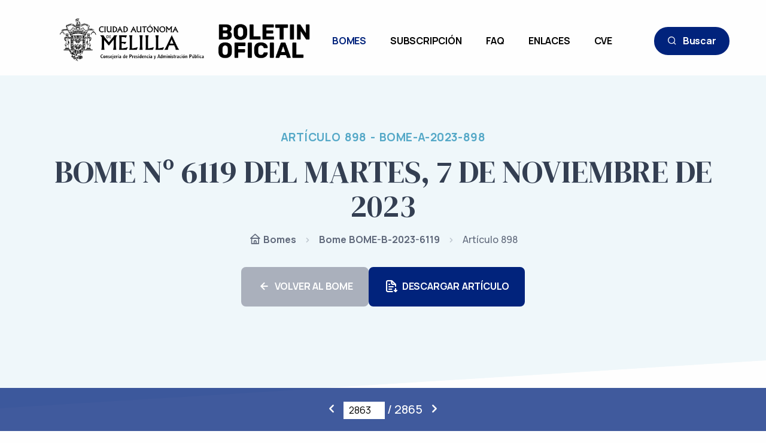

--- FILE ---
content_type: text/html; charset=UTF-8
request_url: https://bomemelilla.es/bome/BOME-B-2023-6119/articulo/898
body_size: 10140
content:
<!DOCTYPE html>
<html lang="es">
<head>
    <meta charset="utf-8"/>
    <title>Artículo BOME-A-2023-898  | BOME</title>
    <link rel="shortcut icon" href="/favicon.ico"/>
    <meta http-equiv="X-UA-Compatible" content="IE=edge">
    <meta name="viewport" content="width=device-width, initial-scale=1"/>
    <meta name="description" content="Boletín Oficial de la Ciudad Autónoma de Melilla"/>
    <meta name="keywords" content="serglobin,bome,melilla,ciudad,autónoma"/>
    <meta name="author" content="Serglobin SL"/>
    <link rel="manifest" href="/manifest.json">
    <link href="/assets/css/plugins.css" rel="stylesheet" type="text/css"/>
    <link href="/assets/css/style.css" rel="stylesheet" type="text/css"/>
    <link href="/assets/css/colors/aqua.css" rel="stylesheet" type="text/css">
    <link rel="preload" href="/assets/css/fonts/dm.css" as="style" onload="this.rel='stylesheet'">
    <link rel="stylesheet" href="/assets/custom/build/app-623.css?v=a3aa75d2"><link rel="stylesheet" href="/assets/custom/build/app-app.css?v=a3aa75d2">
    <script>
        GA_TRACKING_ID = 'UA-99767688-5';
    </script>
    <script>
        // Frame-busting to prevent site from being loaded within a frame without permission (click-jacking)
        if (window.top !== window.self) {
            window.top.location.replace(window.self.location.href);
        }
    </script>
        </head>
<body>
<div class="content-wrapper">
    <header class="wrapper bg-light pt-1">
    <nav class="navbar navbar-main navbar-expand-lg classic transparent navbar-light">
        <div class="container flex-lg-row flex-nowrap align-items-center">
            <div class="navbar-brand w-md-100">
                <a href="/">
                    <img src="/images/logo.png" width="450" alt="Comunidad Autónoma de Melilla - Boletín Oficial" />
                </a>
            </div>
            <div class="navbar-collapse offcanvas offcanvas-nav offcanvas-start" id="offcanvas-nav" aria-labelledby="offcanvas-nav-label">
                <div class="offcanvas-header d-lg-none">
                    <h3 class="text-white fs-30 mb-0" id="offcanvas-nav-label">Menú</h3>
                    <button type="button" class="btn-close btn-close-white" data-bs-dismiss="offcanvas" aria-label="Close"></button>
                </div>
                <div class="offcanvas-body ms-lg-auto d-flex flex-column h-100">
                    <ul class="navbar-nav">
                        <li class="nav-item">
                            <a class="nav-link" href="/">BOMES</a>
                        </li>
                        <li class="nav-item">
                            <a class="nav-link" href="#" data-bs-toggle="modal" data-bs-target="#modal-subscription">SUBSCRIPCIÓN</a>
                        </li>
                        <li class="nav-item">
                            <a class="nav-link" href="/preguntas-frecuentes">
                                FAQ
                            </a>
                        </li>
                        <li class="nav-item">
                            <a class="nav-link" href="/enlaces-de-interes">
                                ENLACES
                            </a>
                        </li>
                        <li class="nav-item">
                            <a class="nav-link" href="#" data-bs-toggle="offcanvas" data-bs-target="#offcanvas-search">
                                CVE
                            </a>
                        </li>
                    </ul>
                                    </div>
            </div>
            <div class="navbar-other ms-lg-10">
                <ul class="navbar-nav flex-row align-items-center ms-auto">
                    <li class="nav-item d-none d-md-block">
                        <a href="#" class="btn btn-sm btn-brand rounded-pill" data-bs-toggle="modal" data-bs-target="#modal-search">
                            <i class="uil uil-search me-2"></i> Buscar
                        </a>
                    </li>
                    <li class="nav-item d-lg-none">
                        <button class="hamburger"
                                data-bs-toggle="offcanvas"
                                data-bs-target="#offcanvas-nav"><span></span></button>
                    </li>
                </ul>
            </div>
        </div>
    </nav>
    <div class="modal fade" id="modal-subscription" tabindex="-1">
    <div class="modal-dialog modal-dialog-centered modal-sm">
        <div class="modal-content text-center">
            <div class="modal-body">
                <button type="button" class="btn-close" data-bs-dismiss="modal" aria-label="Close"></button>
                <h2 class="mb-3 text-start">Subscripción</h2>
                <p class="lead mb-6 text-start">
                    Recibe un email cuando se publique un nuevo boletín.
                    <a class="text-brand hover" href="/preguntas-frecuentes#faq-subscription">Más información</a>
                </p>
                <form action="https://bomemelilla.us17.list-manage.com/subscribe/post?u=fdc29325ce351eaae75260161&id=8df1fe83fc"
                      name="mc-embedded-subscribe-form"
                      method="post"
                      target="_blank"
                      class="text-start mb-3">
                    <div class="form-floating mb-4">
                        <input id="mce-EMAIL" type="email" name="EMAIL" class="form-control" required>
                        <label for="mce-EMAIL">Correo Electrónico</label>
                    </div>
                    <input type="hidden" name="b_fdc29325ce351eaae75260161_8df1fe83fc">
                    <input class="btn btn-brand rounded-pill mb-2" type="submit" value="Subscribirse" name="subscribe" id="mc-embedded-subscribe">
                </form>
                <p class="mb-1 text-center">
                    <a class="hover text-brand" href="https://mailchimp.com/legal/privacy/" target="blank">Política de Privacidad de MailChimp</a>
                </p>
            </div>
        </div>
    </div>
</div>

    <div class="modal fade" id="modal-search" tabindex="-1">
    <div class="modal-dialog modal-dialog-centered modal-sm">
        <div class="modal-content text-center">
            <div class="modal-body">
                <button type="button" class="btn-close" data-bs-dismiss="modal" aria-label="Close"></button>
                <h2 class="mb-3 text-start">Buscador</h2>
                <form class="text-start mb-3" action="/buscar" method="get">
                    <div class="form-floating mb-4">
                        <input type="date" class="form-control" name="from" id="fechaDesde" value="2026-01-01" pattern="\d{2}-\d{2}-\d{4}">
                        <label for="fechaDesde">Fecha Desde</label>
                    </div>
                    <div class="form-floating mb-4">
                        <input type="date" class="form-control" name="to" id="fechaHasta" value="2026-01-29" pattern="\d{2}-\d{2}-\d{4}">
                        <label for="fechaHasta">Fecha Hasta</label>
                    </div>
                    <div class="form-select-wrapper mb-4">
                        <select name="tipo" class="form-select">
                            <option value="1" >Sumario de artículo</option>
                            <option value="2" >Contenido del BOME</option>
                            <option value="3" >Nº Página del BOME</option>
                            <option value="4" >Nº Artículo del BOME</option>
                        </select>
                    </div>
                    <div class="form-floating mb-4">
                        <input id="contenido" name="contenido" type="text" class="form-control" placeholder="Contenido">
                        <label for="contenido">Contenido</label>
                    </div>
                    <div class="form-floating mb-4">
                        <input id="cve" name="cve" type="text" class="form-control" placeholder="Nº BOME">
                        <label for="cve">Nº BOME</label>
                    </div>
                    <button type="submit" class="btn btn-brand rounded-pill btn-login w-100 mb-2">Buscar</button>
                                    </form>
                <p class="mb-1">
                    <a href="/buscador-avanzado" class="hover text-orange">Buscador avanzado</a>
                </p>
            </div>
        </div>
    </div>
</div>

    <div class="offcanvas offcanvas-top bg-light" id="offcanvas-search" data-bs-scroll="true">
    <div class="container d-flex flex-row py-6">
        <form class="search-form w-100" method="get" action="/buscar-cve" autocomplete="off">
            <input placeholder="BOME-L-AAAA-NNNN"
                   title="Formato BOME-L-AAAA-NNNN"
                   pattern="BOME-[A-Z]{1,2}-\d{4,4}-\d{1,}"
                   id="search-form"
                   name="cve"
                   aria-label="Bome CVE"
                   type="text"
                   class="form-control"
                   required>
        </form>
        <button type="button" class="btn-close" data-bs-dismiss="offcanvas" aria-label="Close"></button>
    </div>
</div>

</header>

        <section class="wrapper bg-soft-primary angled lower-start" id="bome-show">
        <div class="container pt-10 pb-12 pt-md-14 pb-md-14 text-center">
            <div class="row">
                <div class="col-12 mx-auto">
                    <h2 class="h4 text-uppercase text-primary mb-3">
                        ARTÍCULO 898 - BOME-A-2023-898
                    </h2>
                    <h1 class="display-1 mb-3 text-uppercase">
                            BOME  Nº 6119 del martes, 7 de noviembre de 2023

                    </h1>
                                                <nav class="d-inline-block" aria-label="breadcrumb">
        <ol class="breadcrumb breadcrumb-separatorless">
            <li class="breadcrumb-item text-gray-700 fw-bold">
                <a href="/" class="text-gray-600">
                    <i class="uil uil-home"></i> Bomes
                </a>
            </li>
                                                                        <li class="breadcrumb-item text-gray-700 fw-bold">
                            <a href="/bome/BOME-B-2023-6119"
                               class="text-gray-600">
                                Bome BOME-B-2023-6119
                            </a>
                        </li>
                                                                                <li class="breadcrumb-item active text-gray-500" aria-current="true">
                            Artículo 898
                        </li>
                                                        </ol>
    </nav>

                    <div class="bome-show-actions d-flex flex-row align-items-center justify-content-center flex-wrap mt-2 gap-4">
                        <a class="btn btn-secondary" href="/bome/BOME-B-2023-6119">
                            <i class="uil uil-arrow-left fs-25 me-1"></i>
                            VOLVER AL BOME
                        </a>
                                                    <a target="_blank"
                               class="btn btn-brand btn-blue"
                               data-bome-tipo="Articulo"
                               data-bome-name="BOME-A-2023-898"
                               href="/bome/descargar/BOME-A-2023-898.pdf">
                                <i class="uil uil-file-download-alt fs-25 me-1"></i>
                                DESCARGAR ARTÍCULO
                            </a>
                                            </div>
                </div>
            </div>
        </div>
    </section>
    <section class="wrapper" id="bome-show-articulo-content">
        <div class="container pt-17 pb-15">
            <div class="row">
                <div class="col-12">
                    <h3 class="text-center">
    CIUDAD AUTÓNOMA DE MELILLA - CONSEJERÍA DE ECONOMÍA, COMERCIO, INNOVACION TECNOLÓGICA, TURISMO Y DE FOMENTO - CONSEJERÍA DE ECONOMÍA, COMERCIO, INNOVACION TECNOLÓGICA, TURISMO Y DE FOMENTO
</h3>
    <div class="intro-sumario">
        <p class="text-center">
            Convenio de adhesión al programa de bonificación de Paquetes Turísticos Destino en Melilla Con la Agencia de Viajes Portal Ferry Web SL.
        </p>
    </div>
    <hr class="my-10"/>
    <div class="wrapper-document-paginator fixed-bottom">
    <div class="document-paginator" data-first-page="2863" data-last-page="2865">
        <div class="document-paginator__prev">
            <i class="uil uil-angle-left"></i>
        </div>
        <div class="document-paginator__pages">
            <input class="current-page"
                   aria-label="Página actual"
                   type="number"
                   min="2863"
                   max="2865"
                   value="2863">
            <span class="separator-page">/</span>
            <span class="last-page">2865</span>
        </div>
        <div class="document-paginator__next">
            <i class="uil uil-angle-right"></i>
        </div>
    </div>
</div>

<div class="paginas-sumario">
            <div class="pagina pagina--articulo" id="pagina-2863">
            <div class="pagina-titulo">
                <h3 class="fs-18 text-center">
                    <a class="text-black" href="#pagina-2863"><i class="uil uil-file-blank"></i> Página 2863</a>
                </h3>
                                                <h4 class="text-center h6">
                    <a class="text-brand"
                       target="_blank"
                       data-bome-tipo="Pagina"
                       data-bome-name="BOME-P-2023-2863"
                       href="/bome/descargar/BOME-P-2023-2863.pdf">
                        <img src="/images/pdf.png" alt="Descargar página BOME-P-2023-2863"/>
                        Descargar BOME-P-2023-2863
                    </a>
                </h4>
            </div>
            <div class="pagina-texto">
                                    <p class="MsoNormal" style="margin-top:4.0pt;margin-right:0cm;margin-bottom:0cm;
margin-left:0cm;line-height:normal"><span style="mso-fareast-font-family:Arial;
mso-bidi-font-family:Arial">Esta Consejería, por acuerdo del órgano competente,
ha procedido a la aprobación del CONVENIO ADHESION PAQUETES TURISTICOS DESTINO
MELILLA. PORTALFERRY WEB, habiendo sido inscrito en el Registro de Convenios de
la Ciudad Autónoma de Melilla con número CON2300161 y los siguientes datos:</span><span style="mso-bidi-font-family:Arial"><o:p></o:p></span></p>

<p class="MsoNormal" style="margin-top:4.0pt;margin-right:0cm;margin-bottom:0cm;
margin-left:0cm;line-height:normal"><b style="mso-bidi-font-weight:normal"><span style="mso-fareast-font-family:Arial;mso-bidi-font-family:Arial">Consejería: </span></b><span style="mso-fareast-font-family:Arial;mso-bidi-font-family:Arial">CONSEJERIA DE
ECONOMIA, COMERCIO,INNO,TUR Y FOMENT </span><span style="mso-bidi-font-family:
Arial"><o:p></o:p></span></p>

<p class="MsoNormal" align="center" style="margin-top:4.0pt;margin-right:0cm;
margin-bottom:0cm;margin-left:0cm;text-align:center;line-height:normal"><b style="mso-bidi-font-weight:normal"><span style="mso-fareast-font-family:Arial;
mso-bidi-font-family:Arial">Datos de Aprobación:</span></b><span style="mso-bidi-font-family:Arial"><o:p></o:p></span></p>

<p class="MsoNormal" style="margin-top:4.0pt;margin-right:0cm;margin-bottom:0cm;
margin-left:0cm;line-height:normal;tab-stops:center 120.75pt"><b style="mso-bidi-font-weight:normal"><span style="mso-fareast-font-family:Arial;
mso-bidi-font-family:Arial">Órgano<span style="mso-tab-count:1">&nbsp;&nbsp;&nbsp;&nbsp;&nbsp;&nbsp;&nbsp;&nbsp;&nbsp; </span></span></b><span style="mso-fareast-font-family:Arial;mso-bidi-font-family:Arial">Consejo de
Gobierno</span><span style="mso-bidi-font-family:Arial"><o:p></o:p></span></p>

<p class="MsoNormal" style="margin-top:4.0pt;margin-right:0cm;margin-bottom:0cm;
margin-left:0cm;line-height:normal;tab-stops:center 65.35pt"><b style="mso-bidi-font-weight:normal"><span style="mso-fareast-font-family:Arial;
mso-bidi-font-family:Arial">Número<span style="mso-tab-count:1">&nbsp;&nbsp;&nbsp;&nbsp;&nbsp;&nbsp;&nbsp; </span></span></b><span style="mso-fareast-font-family:Arial;mso-bidi-font-family:Arial">-</span><span style="mso-bidi-font-family:Arial"><o:p></o:p></span></p>

<p class="MsoNormal" style="margin-top:4.0pt;margin-right:0cm;margin-bottom:0cm;
margin-left:0cm;line-height:normal;tab-stops:center 94.7pt"><b style="mso-bidi-font-weight:normal"><span style="mso-fareast-font-family:Arial;
mso-bidi-font-family:Arial">Fecha<span style="mso-tab-count:1">&nbsp;&nbsp;&nbsp;&nbsp;&nbsp;&nbsp;&nbsp;&nbsp;&nbsp;&nbsp;&nbsp; </span></span></b><span style="mso-fareast-font-family:Arial;mso-bidi-font-family:Arial">17/10/2023</span><span style="mso-bidi-font-family:Arial"><o:p></o:p></span></p>

<p class="MsoNormal" style="margin-top:4.0pt;margin-right:0cm;margin-bottom:0cm;
margin-left:0cm;line-height:normal"><b style="mso-bidi-font-weight:normal"><span style="mso-fareast-font-family:Arial;mso-bidi-font-family:Arial">Entidad:</span></b><span style="mso-fareast-font-family:Arial;mso-bidi-font-family:Arial"> ES-B5103101-1
(PORTALFERRY WEB SOCIEDAD LIMITADA)</span><span style="mso-bidi-font-family:
Arial"><o:p></o:p></span></p>

<p class="MsoNormal" style="margin-top:4.0pt;margin-right:0cm;margin-bottom:0cm;
margin-left:0cm;line-height:normal"><b style="mso-bidi-font-weight:normal"><span style="mso-fareast-font-family:Arial;mso-bidi-font-family:Arial">Fecha de
formalización: </span></b><span style="mso-fareast-font-family:Arial;
mso-bidi-font-family:Arial">18/10/2023 </span><span style="mso-bidi-font-family:
Arial"><o:p></o:p></span></p>

<p class="MsoNormal" style="margin-top:4.0pt;margin-right:0cm;margin-bottom:0cm;
margin-left:0cm;line-height:normal"><span style="mso-fareast-font-family:Arial;
mso-bidi-font-family:Arial">De acuerdo con la normativa vigente de aplicación
se procede a su publicación para su general conocimiento.<o:p></o:p></span></p>

<p class="MsoNormal" style="margin-top:4.0pt;margin-right:0cm;margin-bottom:0cm;
margin-left:19.85pt;line-height:normal"><span style="mso-fareast-font-family:
Arial;mso-bidi-font-family:Arial"><o:p>&nbsp;</o:p></span></p>

<p class="MsoNormal" style="margin-top:0cm;margin-right:0cm;margin-bottom:0cm;
margin-left:19.85pt;line-height:normal"><span style="mso-fareast-font-family:
Arial;mso-bidi-font-family:Arial">Melilla 2 de noviembre de 2023, <o:p></o:p></span></p>

<p class="MsoNormal" style="margin-top:0cm;margin-right:0cm;margin-bottom:0cm;
margin-left:19.85pt;line-height:normal"><span style="mso-fareast-font-family:
Arial;mso-bidi-font-family:Arial">El Director Gerente del Patronato de Turismo,<o:p></o:p></span></p>

<p class="MsoNormal" style="margin-top:0cm;margin-right:0cm;margin-bottom:0cm;
margin-left:19.85pt;line-height:normal"><span style="mso-fareast-font-family:
Arial;mso-bidi-font-family:Arial">Alejandro Jiménez Rodanes<o:p></o:p></span></p>

<b><span style="font-size:9.0pt;font-family:&quot;Arial&quot;,sans-serif;mso-fareast-font-family:
Calibri;mso-fareast-theme-font:minor-latin;mso-ansi-language:ES;mso-fareast-language:
EN-US;mso-bidi-language:AR-SA"><br clear="all" style="mso-special-character:line-break;
page-break-before:always">
</span></b>

<p class="MsoNormal" style="margin-top:0cm;margin-right:0cm;margin-bottom:0cm;
margin-left:19.85pt;line-height:normal"><span style="mso-fareast-font-family:
Arial;mso-bidi-font-family:Arial"><o:p>&nbsp;</o:p></span></p>
                            </div>
        </div>
        <hr class="my-8"/>
            <div class="pagina pagina--articulo" id="pagina-2864">
            <div class="pagina-titulo">
                <h3 class="fs-18 text-center">
                    <a class="text-black" href="#pagina-2864"><i class="uil uil-file-blank"></i> Página 2864</a>
                </h3>
                                                <h4 class="text-center h6">
                    <a class="text-brand"
                       target="_blank"
                       data-bome-tipo="Pagina"
                       data-bome-name="BOME-P-2023-2864"
                       href="/bome/descargar/BOME-P-2023-2864.pdf">
                        <img src="/images/pdf.png" alt="Descargar página BOME-P-2023-2864"/>
                        Descargar BOME-P-2023-2864
                    </a>
                </h4>
            </div>
            <div class="pagina-texto">
                                    <p class="MsoNormal" align="center" style="margin-top:4.0pt;margin-right:0cm;
margin-bottom:0cm;margin-left:0cm;text-align:center;line-height:normal"><b><span style="font-size:9.0pt;mso-bidi-font-family:Arial">ANEXO<o:p></o:p></span></b></p>

<p class="MsoNormal" style="margin-top:4.0pt;margin-right:0cm;margin-bottom:0cm;
margin-left:0cm;line-height:normal"><b><span style="font-size:9.0pt;mso-fareast-font-family:&quot;Times New Roman&quot;;mso-bidi-font-family:
Arial">CONVENIO DE ADHESIÓN AL PROGRAMA DE BONIFICACIÓN DE PAQUETES TURÍSTICOS
DESTINO EN MELILLA CON LA AGENCIA DE VIAJES PORTAL FERRY WEB S.L.</span></b><span style="font-size:9.0pt;mso-bidi-font-family:Arial"><o:p></o:p></span></p>

<p class="MsoNormal" align="center" style="margin-top:4.0pt;margin-right:0cm;
margin-bottom:0cm;margin-left:0cm;text-align:center;line-height:normal"><span style="font-size:9.0pt;mso-fareast-font-family:&quot;Lucida Sans&quot;;mso-bidi-font-family:
Arial">En Melilla a, 18 de octubre de 2023.</span><span style="font-size:9.0pt;
mso-bidi-font-family:Arial"><o:p></o:p></span></p>

<p class="MsoNormal" style="margin-top:4.0pt;margin-right:0cm;margin-bottom:0cm;
margin-left:0cm;line-height:normal"><span style="font-size:9.0pt;mso-fareast-font-family:
&quot;Lucida Sans&quot;;mso-bidi-font-family:Arial">De una parte D. Miguel Marín Cobos,
titular de la Consejería de Economía, Comercio, Innovación Tecnológica, Turismo
y Fomento, por <i>Decreto nº 915, de fecha
10 de julio de 2023 (BOME extraordinario núm. 45, de 10 de julio de 2023) </i>y
Presidente del Patronato de Turismo mediante <i>Decreto nº 923, de fecha de 13 de julio de 2023 (BOME&nbsp; nº6086 de 14 de julio de 2023)</i>,</span><span style="font-size:9.0pt;mso-bidi-font-family:Arial"><o:p></o:p></span></p>

<p class="MsoNormal" style="margin-top:4.0pt;margin-right:0cm;margin-bottom:0cm;
margin-left:0cm;line-height:normal"><span style="font-size:9.0pt;mso-bidi-font-family:
Arial">Y de otra parte D. Rafael Cortón Moreno, en representación de la agencia
de viajes Portal Ferry Web S.L. con C.I.F. B-5103101,<o:p></o:p></span></p>

<p class="MsoNormal" style="margin-top:4.0pt;margin-right:0cm;margin-bottom:0cm;
margin-left:0cm;line-height:normal"><span style="font-size:9.0pt;mso-bidi-font-family:
Arial">Actuando en el ejercicio de su cargo y con la representación que
ostentan, reconociéndose recíprocamente la capacidad de obligarse en los
términos del presente Convenio,<o:p></o:p></span></p>

<p class="MsoNormal" align="center" style="margin-top:4.0pt;margin-right:0cm;
margin-bottom:0cm;margin-left:0cm;text-align:center;line-height:normal"><b><span style="font-size:9.0pt;mso-fareast-font-family:
&quot;Times New Roman&quot;;mso-bidi-font-family:Arial">EXPONEN:</span></b><span style="font-size:9.0pt;mso-bidi-font-family:Arial"><o:p></o:p></span></p>

<p class="MsoNormal" style="margin-top:4.0pt;margin-right:0cm;margin-bottom:0cm;
margin-left:0cm;line-height:normal"><span style="font-size:9.0pt;mso-fareast-font-family:
&quot;Lucida Sans&quot;;mso-bidi-font-family:Arial">PRIMERO.- Que la Ciudad Autónoma de
Melilla ostenta competencias sobre fomento del Turismo, con fundamento en el <i>artículos 21.1.16ª de la Ley Orgánica 2/1995
de 13 de marzo de Estatuto de Autonomía de Melilla</i>, así como en el <i>Real Decreto 1385/1997 de 29 de agosto y
Real Decreto 337/1996 </i>en cuanto a las transferencia de la gestión de la
materia turística.</span><span style="font-size:9.0pt;mso-bidi-font-family:
Arial"><o:p></o:p></span></p>

<p class="MsoNormal" style="margin-top:4.0pt;margin-right:0cm;margin-bottom:0cm;
margin-left:0cm;line-height:normal"><span style="font-size:9.0pt;mso-bidi-font-family:
Arial">Asimismo, dentro del marco de sus competencias, ejerce sus poderes con
el objetivo básico, entre otros, de adoptar las medidas que promuevan la
inversión y fomenten el progreso económico y social de Melilla, superando las
condiciones económicas y sociales que pudieran determinar el desarraigo de los
melillenses y realizando un eficaz sistema de comunicaciones que potencie los
intercambios humanos, culturales y económicos, todo ello a tenor de lo
dispuesto en el </span><i><span style="font-size:9.0pt;mso-fareast-font-family:&quot;Times New Roman&quot;;mso-bidi-font-family:
Arial">artículo 5.2 letras c) , d) y g) de su Estatuto de Autonomía</span></i><span style="font-size:9.0pt;mso-bidi-font-family:Arial">.<o:p></o:p></span></p>

<p class="MsoNormal" style="margin-top:4.0pt;margin-right:0cm;margin-bottom:0cm;
margin-left:0cm;line-height:normal"><span style="font-size:9.0pt;mso-fareast-font-family:
&quot;Lucida Sans&quot;;mso-bidi-font-family:Arial">SEGUNDO.- Que la <i>Ley General de Subvenciones </i>prevé en su <i>artículo 12 </i>la posibilidad de que en la gestión de las ayudas
participen entidades que revestirán la condición de entidades colaboradoras.</span><span style="font-size:9.0pt;mso-bidi-font-family:Arial"><o:p></o:p></span></p>

<p class="MsoNormal" style="margin-top:4.0pt;margin-right:0cm;margin-bottom:0cm;
margin-left:0cm;line-height:normal"><span style="font-size:9.0pt;mso-fareast-font-family:
&quot;Lucida Sans&quot;;mso-bidi-font-family:Arial">TERCERO.- Que la entidad colaboradora
que suscribe se dedica profesional y comercialmente al ejercicio de actividades
de mediación y/o organización de servicios turísticos, en los términos
establecidos en el <i>artículo 30 </i>y
siguientes del <i>Decreto nº 351 de fecha 19
de julio de 2010, relativo a aprobación definitiva del reglamento de turismo de
la Ciudad Autónoma de Melilla </i>o de la normativa autonómica establecida a
los efectos.</span><span style="font-size:9.0pt;mso-bidi-font-family:Arial"><o:p></o:p></span></p>

<p class="MsoNormal" style="margin-top:4.0pt;margin-right:0cm;margin-bottom:0cm;
margin-left:0cm;line-height:normal"><span style="font-size:9.0pt;mso-fareast-font-family:
&quot;Lucida Sans&quot;;mso-bidi-font-family:Arial">CUARTO.- Que ambas partes conocen las
características del Programa de Bonificación de Paquetes Turísticos con destino
en Melilla, así como los términos del Decreto con el que se desarrolla, así
como la Convocatoria Extraordinaria <i>de
Subvenciones para la bonificación de paquetes turísticos con destino Melilla,
año 2023 </i>(<i>BOME EXTR. nº 73 de 6&nbsp; de octubre de 2023</i>) de la que deriva el
crédito presupuestario y las condiciones de aplicación de la deducción.</span><span style="font-size:9.0pt;mso-bidi-font-family:Arial"><o:p></o:p></span></p>

<p class="MsoNormal" style="margin-top:4.0pt;margin-right:0cm;margin-bottom:0cm;
margin-left:0cm;line-height:normal"><span style="font-size:9.0pt;mso-bidi-font-family:
Arial">Que reconociéndose las partes capacidad suficiente para ello, acuerdan
establecer el presente Convenio de Colaboración para la gestión coordinada de
sus respectivas actuaciones, con arreglo a las siguientes<o:p></o:p></span></p>

<p class="MsoNormal" align="center" style="margin-top:4.0pt;margin-right:0cm;
margin-bottom:0cm;margin-left:0cm;text-align:center;line-height:normal"><b><span style="font-size:9.0pt;mso-fareast-font-family:
&quot;Times New Roman&quot;;mso-bidi-font-family:Arial">CLÁUSULAS</span></b><span style="font-size:9.0pt;mso-bidi-font-family:Arial"><o:p></o:p></span></p>

<p class="MsoNormal" style="margin-top:4.0pt;margin-right:0cm;margin-bottom:0cm;
margin-left:0cm;line-height:normal"><b><span style="font-size:9.0pt;mso-fareast-font-family:&quot;Times New Roman&quot;;mso-bidi-font-family:
Arial">1º.- </span></b><span style="font-size:9.0pt;mso-bidi-font-family:Arial">El
presente convenio tiene por objeto regular la colaboración entre la Ciudad
Autónoma de Melilla y la entidad colaboradora que lo suscribe, al objeto de
implementar el Programa de Bonificación de Paquetes Turísticos con destino en
Melilla, así como los términos del Decreto con el que se desarrolla.<o:p></o:p></span></p>

<p class="MsoNormal" style="margin-top:4.0pt;margin-right:0cm;margin-bottom:0cm;
margin-left:0cm;line-height:normal"><b><span style="font-size:9.0pt;mso-fareast-font-family:&quot;Times New Roman&quot;;mso-bidi-font-family:
Arial">2º.- </span></b><span style="font-size:9.0pt;mso-bidi-font-family:Arial">Mediante
el referido Decreto, la Ciudad Autónoma de Melilla ha elaborado un Plan de
ayudas directas a los ciudadanos con residencia legal en el territorio de la
Unión Europea, con exclusión de los residentes en Melilla, que contraten los
paquetes turísticos definidos como ofertas comerciales por parte de las
agencias de viajes u otros operadores turísticos, de viajes de ida y vuelta a
Melilla con una duración de entre dos y quince días naturales consecutivos,
siempre que comporten el alojamiento durante la estancia en Melilla en alguna
de las modalidades de alojamiento turístico previstas reglamentariamente
(establecimiento hotelero, campamento de turismo o apartamento turístico) o en
el domicilio de un residente en la ciudad, y exista dotación presupuestaria que
permita su financiación, suspendiéndose durante los periodos en que se carezca
de dicha cobertura presupuestaria.<o:p></o:p></span></p>

<p class="MsoNormal" style="margin-top:4.0pt;margin-right:0cm;margin-bottom:0cm;
margin-left:0cm;line-height:normal"><b><span style="font-size:9.0pt;mso-fareast-font-family:&quot;Times New Roman&quot;;mso-bidi-font-family:
Arial">3º.- </span></b><span style="font-size:9.0pt;mso-bidi-font-family:Arial">El
referido plan de ayudas al turismo consiste en la aplicación en los paquetes
turísticos que contraten los beneficiarios, del régimen de ayudas vigente en
cada momento.<o:p></o:p></span></p>

<p class="MsoNormal" style="margin-top:4.0pt;margin-right:0cm;margin-bottom:0cm;
margin-left:0cm;line-height:normal"><b><span style="font-size:9.0pt;mso-fareast-font-family:&quot;Times New Roman&quot;;mso-bidi-font-family:
Arial">4º.- </span></b><span style="font-size:9.0pt;mso-bidi-font-family:Arial">El
reconocimiento de la condición de beneficiario corresponde a la Consejería
competente en materia de Turismo, y se verificará mediante el otorgamiento de
un bono que, siempre que se contrate el paquete turístico subvencionado,
comportará la deducción en el precio del transporte y, en su caso, alojamiento
contratado con la entidad colaboradora, de las cantidades que correspondan
conforme al régimen de ayudas vigente en cada momento.<o:p></o:p></span></p>

<p class="MsoNormal" style="margin-top:4.0pt;margin-right:0cm;margin-bottom:0cm;
margin-left:0cm;line-height:normal"><b><span style="font-size:9.0pt;mso-fareast-font-family:&quot;Times New Roman&quot;;mso-bidi-font-family:
Arial">5º.- </span></b><span style="font-size:9.0pt;mso-bidi-font-family:Arial">Por
virtud de los compromisos adquiridos en el presente convenio la actuación de la
entidad colaboradora consistirá en practicar sobre el precio del paquete
turístico bonificado las deducciones que correspondan conforme al régimen de
ayudas vigente en cada momento, recibiendo de la Consejería competente en
materia de Turismo las compensaciones económicas por los descuentos efectuados,
mediante liquidación mensual de las cantidades descontadas a los beneficiarios.<o:p></o:p></span></p>

<span style="font-size:9.0pt;line-height:107%;font-family:&quot;Arial&quot;,sans-serif;
mso-fareast-font-family:Calibri;mso-fareast-theme-font:minor-latin;mso-ansi-language:
ES;mso-fareast-language:EN-US;mso-bidi-language:AR-SA">A tal efecto, la entidad
colaboradora, al comercializar el paquete subvencionado, emitirá la factura por
el precio correspondiente del transporte y, en su caso, alojamiento contratado
según precios vigentes,&nbsp;</span>
                            </div>
        </div>
        <hr class="my-8"/>
            <div class="pagina pagina--articulo" id="pagina-2865">
            <div class="pagina-titulo">
                <h3 class="fs-18 text-center">
                    <a class="text-black" href="#pagina-2865"><i class="uil uil-file-blank"></i> Página 2865</a>
                </h3>
                                                <h4 class="text-center h6">
                    <a class="text-brand"
                       target="_blank"
                       data-bome-tipo="Pagina"
                       data-bome-name="BOME-P-2023-2865"
                       href="/bome/descargar/BOME-P-2023-2865.pdf">
                        <img src="/images/pdf.png" alt="Descargar página BOME-P-2023-2865"/>
                        Descargar BOME-P-2023-2865
                    </a>
                </h4>
            </div>
            <div class="pagina-texto">
                                    <p class="MsoNormal" style="margin-top:4.0pt;margin-right:0cm;margin-bottom:0cm;
margin-left:0cm;line-height:normal"><span style="font-size:9.0pt;mso-bidi-font-family:
Arial">practicando el correspondiente descuento a cargo de la Ciudad Autónoma
de Melilla, que será posteriormente compensado.<o:p></o:p></span></p>

<p class="MsoNormal" style="margin-top:4.0pt;margin-right:0cm;margin-bottom:0cm;
margin-left:0cm;line-height:normal"><b style="mso-bidi-font-weight:normal"><span style="font-size:9.0pt;mso-fareast-font-family:&quot;Times New Roman&quot;;mso-bidi-font-family:
Arial">6º.- </span></b><span style="font-size:9.0pt;mso-bidi-font-family:Arial">La
entidad colaboradora deberá llevar actualizado un registro contable específico
de la gestión de los paquetes, en el que se contendrá información que facilite
la adecuada justificación de la subvención y la comprobación del cumplimiento
de las condiciones establecidas, y en todo caso la siguiente:<o:p></o:p></span></p>

<p class="MsoListParagraphCxSpFirst" style="margin-top:4.0pt;margin-right:0cm;
margin-bottom:0cm;margin-left:36.0pt;mso-add-space:auto;text-indent:-18.0pt;
line-height:normal;mso-list:l2 level1 lfo1"><!--[if !supportLists]--><span style="font-size:10.0pt;font-family:&quot;Verdana&quot;,sans-serif;mso-fareast-font-family:
Verdana;mso-bidi-font-family:Verdana;color:black"><span style="mso-list:Ignore">-<span style="font:7.0pt &quot;Times New Roman&quot;">&nbsp;&nbsp;&nbsp;&nbsp;&nbsp; </span></span></span><!--[endif]--><span style="font-size:9.0pt;mso-bidi-font-family:Arial">Datos identificativos del
beneficiario.<o:p></o:p></span></p>

<p class="MsoListParagraphCxSpMiddle" style="margin-top:4.0pt;margin-right:0cm;
margin-bottom:0cm;margin-left:36.0pt;mso-add-space:auto;text-indent:-18.0pt;
line-height:normal;mso-list:l2 level1 lfo1"><!--[if !supportLists]--><span style="font-size:10.0pt;font-family:&quot;Verdana&quot;,sans-serif;mso-fareast-font-family:
Verdana;mso-bidi-font-family:Verdana;color:black"><span style="mso-list:Ignore">-<span style="font:7.0pt &quot;Times New Roman&quot;">&nbsp;&nbsp;&nbsp;&nbsp;&nbsp; </span></span></span><!--[endif]--><span style="font-size:9.0pt;mso-bidi-font-family:Arial">Copia del bono emitido por
la Consejería competente en materia de Turismo<o:p></o:p></span></p>

<p class="MsoListParagraphCxSpMiddle" style="margin-top:4.0pt;margin-right:0cm;
margin-bottom:0cm;margin-left:36.0pt;mso-add-space:auto;text-indent:-18.0pt;
line-height:normal;mso-list:l2 level1 lfo1"><!--[if !supportLists]--><span style="font-size:10.0pt;font-family:&quot;Verdana&quot;,sans-serif;mso-fareast-font-family:
Verdana;mso-bidi-font-family:Verdana;color:black"><span style="mso-list:Ignore">-<span style="font:7.0pt &quot;Times New Roman&quot;">&nbsp;&nbsp;&nbsp;&nbsp;&nbsp; </span></span></span><!--[endif]--><span style="font-size:9.0pt;mso-bidi-font-family:Arial">Copia de la factura emitida,
en la que se reflejará el precio total del paquete turístico así como el
importe del descuento practicado<o:p></o:p></span></p>

<p class="MsoListParagraphCxSpMiddle" style="margin-top:4.0pt;margin-right:0cm;
margin-bottom:0cm;margin-left:36.0pt;mso-add-space:auto;text-indent:-18.0pt;
line-height:normal;mso-list:l2 level1 lfo1"><!--[if !supportLists]--><span style="font-size:10.0pt;font-family:&quot;Verdana&quot;,sans-serif;mso-fareast-font-family:
Verdana;mso-bidi-font-family:Verdana;color:black"><span style="mso-list:Ignore">-<span style="font:7.0pt &quot;Times New Roman&quot;">&nbsp;&nbsp;&nbsp;&nbsp;&nbsp; </span></span></span><!--[endif]--><span style="font-size:9.0pt;mso-bidi-font-family:Arial">Documento acreditativo del
cobro de la factura.<o:p></o:p></span></p>

<p class="MsoListParagraphCxSpLast" style="margin-top:4.0pt;margin-right:0cm;
margin-bottom:0cm;margin-left:36.0pt;mso-add-space:auto;text-indent:-18.0pt;
line-height:normal;mso-list:l2 level1 lfo1"><!--[if !supportLists]--><span style="font-size:10.0pt;font-family:&quot;Verdana&quot;,sans-serif;mso-fareast-font-family:
Verdana;mso-bidi-font-family:Verdana;color:black"><span style="mso-list:Ignore">-<span style="font:7.0pt &quot;Times New Roman&quot;">&nbsp;&nbsp;&nbsp;&nbsp;&nbsp; </span></span></span><!--[endif]--><span style="font-size:9.0pt;mso-bidi-font-family:Arial">Documento acreditativo de la
cancelación, en su caso, del paquete turístico bonificado.<o:p></o:p></span></p>

<p class="MsoNormal" style="margin-top:4.0pt;margin-right:0cm;margin-bottom:0cm;
margin-left:0cm;line-height:normal"><b style="mso-bidi-font-weight:normal"><span style="font-size:9.0pt;mso-fareast-font-family:&quot;Times New Roman&quot;;mso-bidi-font-family:
Arial">7º.- </span></b><span style="font-size:9.0pt;mso-bidi-font-family:Arial">Sin
perjuicio de las demás obligaciones que le incumben, la entidad colaboradora
asume la de someterse a las actuaciones de comprobación que respecto de la
gestión de los fondos pueda efectuar el órgano concedente, así como
cualesquiera otras de comprobación y control financiero que puedan realizar los
órganos de control competentes, tanto nacionales como comunitarios, aportando
cuanta información le sea requerida en el ejercicio de las actuaciones
anteriores.<o:p></o:p></span></p>

<p class="MsoNormal" style="margin-top:4.0pt;margin-right:0cm;margin-bottom:0cm;
margin-left:0cm;line-height:normal"><b style="mso-bidi-font-weight:normal"><span style="font-size:9.0pt;mso-fareast-font-family:&quot;Times New Roman&quot;;mso-bidi-font-family:
Arial">8º.- </span></b><span style="font-size:9.0pt;mso-bidi-font-family:Arial">La
Ciudad Autónoma de Melilla, a través de la Consejería competente en materia de
Turismo se compromete:<o:p></o:p></span></p>

<p class="MsoListParagraphCxSpFirst" style="margin-top:4.0pt;margin-right:0cm;
margin-bottom:0cm;margin-left:36.0pt;mso-add-space:auto;text-indent:-18.0pt;
line-height:normal;mso-list:l0 level1 lfo2"><!--[if !supportLists]--><span style="font-size:10.0pt;font-family:&quot;Verdana&quot;,sans-serif;mso-fareast-font-family:
Verdana;mso-bidi-font-family:Verdana;color:black"><span style="mso-list:Ignore">-<span style="font:7.0pt &quot;Times New Roman&quot;">&nbsp;&nbsp;&nbsp;&nbsp;&nbsp; </span></span></span><!--[endif]--><span style="font-size:9.0pt;mso-bidi-font-family:Arial">A proporcionar a la entidad
colaboradora los accesos necesarios para operar en la herramienta web
específicamente desarrollada por la Consejería de Economía, Comercio,
Innovación Tecnológica, Turismo y Fomento para la implementación del programa.<o:p></o:p></span></p>

<p class="MsoListParagraphCxSpLast" style="margin-top:4.0pt;margin-right:0cm;
margin-bottom:0cm;margin-left:36.0pt;mso-add-space:auto;text-indent:-18.0pt;
line-height:normal;mso-list:l0 level1 lfo2"><!--[if !supportLists]--><span style="font-size:10.0pt;font-family:&quot;Verdana&quot;,sans-serif;mso-fareast-font-family:
Verdana;mso-bidi-font-family:Verdana;color:black"><span style="mso-list:Ignore">-<span style="font:7.0pt &quot;Times New Roman&quot;">&nbsp;&nbsp;&nbsp;&nbsp;&nbsp; </span></span></span><!--[endif]--><span style="font-size:9.0pt;mso-bidi-font-family:Arial">A abonar a la entidad
colaboradora, dentro del plazo máximo de treinta (30) días naturales contados
desde la fecha de presentación de la solicitud de reembolso, el importe total
correspondiente a los descuentos efectuados al amparo del Decreto. A dichos efectos,
la entidad colaboradora designará una cuenta bancaria a la que se transferirá
el importe arriba indicado, para su mejor seguimiento y control.<o:p></o:p></span></p>

<p class="MsoNormal" style="margin-top:4.0pt;margin-right:0cm;margin-bottom:0cm;
margin-left:0cm;line-height:normal"><span style="font-size:9.0pt;mso-bidi-font-family:
Arial">A la solicitud de reembolso de los descuentos practicados se acompañará
la siguiente documentación:<o:p></o:p></span></p>

<p class="MsoListParagraphCxSpFirst" style="margin-top:4.0pt;margin-right:0cm;
margin-bottom:0cm;margin-left:36.0pt;mso-add-space:auto;text-indent:-18.0pt;
line-height:normal;mso-list:l1 level1 lfo3"><!--[if !supportLists]--><span style="font-size:10.0pt;font-family:&quot;Verdana&quot;,sans-serif;mso-fareast-font-family:
Verdana;mso-bidi-font-family:Verdana;color:black"><span style="mso-list:Ignore">-<span style="font:7.0pt &quot;Times New Roman&quot;">&nbsp;&nbsp;&nbsp;&nbsp;&nbsp; </span></span></span><!--[endif]--><span style="font-size:9.0pt;mso-bidi-font-family:Arial">Copia del bono emitido por
la Consejería competente en materia de Turismo<o:p></o:p></span></p>

<p class="MsoListParagraphCxSpMiddle" style="margin-top:4.0pt;margin-right:0cm;
margin-bottom:0cm;margin-left:36.0pt;mso-add-space:auto;text-indent:-18.0pt;
line-height:normal;mso-list:l1 level1 lfo3"><!--[if !supportLists]--><span style="font-size:10.0pt;font-family:&quot;Verdana&quot;,sans-serif;mso-fareast-font-family:
Verdana;mso-bidi-font-family:Verdana;color:black"><span style="mso-list:Ignore">-<span style="font:7.0pt &quot;Times New Roman&quot;">&nbsp;&nbsp;&nbsp;&nbsp;&nbsp; </span></span></span><!--[endif]--><span style="font-size:9.0pt;mso-bidi-font-family:Arial">Copia de la factura emitida,
en la que se reflejará el precio total del paquete turístico así como el
importe del descuento practicado<o:p></o:p></span></p>

<p class="MsoListParagraphCxSpLast" style="margin-top:4.0pt;margin-right:0cm;
margin-bottom:0cm;margin-left:36.0pt;mso-add-space:auto;text-indent:-18.0pt;
line-height:normal;mso-list:l1 level1 lfo3"><!--[if !supportLists]--><span style="font-size:10.0pt;font-family:&quot;Verdana&quot;,sans-serif;mso-fareast-font-family:
Verdana;mso-bidi-font-family:Verdana;color:black"><span style="mso-list:Ignore">-<span style="font:7.0pt &quot;Times New Roman&quot;">&nbsp;&nbsp;&nbsp;&nbsp;&nbsp; </span></span></span><!--[endif]--><span style="font-size:9.0pt;mso-bidi-font-family:Arial">Documento acreditativo del
cobro de la factura.<o:p></o:p></span></p>

<p class="MsoNormal" style="margin-top:4.0pt;margin-right:0cm;margin-bottom:0cm;
margin-left:0cm;line-height:normal"><span style="font-size:9.0pt;mso-bidi-font-family:
Arial">No se fija contraprestación económica alguna a favor de entidad
colaboradora por su colaboración en la aplicación del Decreto.<o:p></o:p></span></p>

<p class="MsoNormal" style="margin-top:4.0pt;margin-right:0cm;margin-bottom:0cm;
margin-left:0cm;line-height:normal"><span style="font-size:9.0pt;mso-bidi-font-family:
Arial">La Ciudad Autónoma de Melilla será la única responsable de la denegación
de las subvenciones si no se cumplieran los requisitos oportunos por el
beneficiario, así como del tratamiento de los Datos de Carácter Personal de los
que tenga conocimiento en virtud del presente Convenio según lo dispuesto en la
normativa de aplicación en materia de protección de datos, esto es, el
Reglamento Europeo de Protección de Datos, la Ley Orgánica de Protección de
Datos de Carácter personal, y la normativa que la sustituya, declarando indemne
a la entidad colaboradora en caso de que se produjese cualquier reclamación de
pasajeros por este concepto o por la denegación de concesión de las
subvenciones objeto de este convenio.<o:p></o:p></span></p>

<p class="MsoNormal" style="margin-top:4.0pt;margin-right:0cm;margin-bottom:0cm;
margin-left:0cm;line-height:normal"><b style="mso-bidi-font-weight:normal"><span style="font-size:9.0pt;mso-fareast-font-family:&quot;Times New Roman&quot;;mso-bidi-font-family:
Arial">9º.- </span></b><span style="font-size:9.0pt;mso-bidi-font-family:Arial">Para
el seguimiento del Convenio se constituirá una Comisión integrada por el
Consejero competente en materia de Turismo, o persona en quien delegue, quien
asumirá la Presidencia, y otro representante de la entidad colaboradora,
actuando como Secretario uno de los miembros de la Comisión, a la que
corresponderá velar por el debido cumplimiento del Convenio, resolver los
problemas de interpretación y cumplimiento que pudieran plantearse respecto al
mismo y resolver las cuestiones que se vayan planteando sobre la gestión de las
ayudas, y cualesquiera otras que se deriven de este Convenio.<o:p></o:p></span></p>

<p class="MsoNormal" style="margin-top:4.0pt;margin-right:0cm;margin-bottom:0cm;
margin-left:0cm;line-height:normal"><b style="mso-bidi-font-weight:normal"><span style="font-size:9.0pt;mso-fareast-font-family:&quot;Times New Roman&quot;;mso-bidi-font-family:
Arial">10º.- </span></b><span style="font-size:9.0pt;mso-bidi-font-family:Arial">El
convenio de colaboración podrá tener un plazo de vigencia de dos años desde su
firma, si bien podrá prorrogarse por mutuo acuerdo de las partes antes de la
finalización, sin que la duración total de las prórrogas pueda ser superior a
la vigencia del período inicial y sin que en conjunto la duración total del
convenio de colaboración pueda exceder de seis años.<o:p></o:p></span></p>

<p class="MsoNormal" style="margin-top:4.0pt;margin-right:0cm;margin-bottom:0cm;
margin-left:0cm;line-height:normal"><span style="font-size:9.0pt;mso-bidi-font-family:
Arial">Con independencia de la duración del convenio, sus efectos se
condicionan a la existencia de un programa de Bonificación de Paquetes
Turísticos con destino en Melilla, así como a los términos del Decreto con que
se desarrolle dicho programa, previa la expresa adhesión al mismo mediante
adenda al presente convenio.<o:p></o:p></span></p>

<p class="MsoNormal" style="margin-top:4.0pt;margin-right:0cm;margin-bottom:0cm;
margin-left:0cm;line-height:normal"><b style="mso-bidi-font-weight:normal"><span style="font-size:9.0pt;mso-fareast-font-family:&quot;Times New Roman&quot;;mso-bidi-font-family:
Arial">11º.- </span></b><span style="font-size:9.0pt;mso-bidi-font-family:Arial">Las
cuestiones litigiosas a que pueda dar lugar la interpretación, modificación,
efectos o resolución del contenido del presente Convenio, serán resueltas en el
seno de la Comisión de Seguimiento. Si no hubiera acuerdo, las discrepancias
que surjan serán del conocimiento y competencia de los tribunales del orden
jurisdiccional contencioso-administrativo En prueba de su conformidad firman
por triplicado ejemplar aun solo efecto.<o:p></o:p></span></p>

<table class="TableGrid" border="0" cellspacing="0" cellpadding="0" width="500" style="width:375.25pt;margin-left:13.05pt;border-collapse:collapse;mso-yfti-tbllook:
 1184;mso-padding-alt:0cm 0cm 0cm 0cm">
 <tbody><tr style="mso-yfti-irow:0;mso-yfti-firstrow:yes;height:11.1pt">
  <td width="378" valign="top" style="width:283.3pt;padding:0cm 0cm 0cm 0cm;
  height:11.1pt">
  <p class="MsoNormal" style="margin-top:4.0pt;margin-right:0cm;margin-bottom:
  0cm;margin-left:0cm;line-height:normal"><span style="font-size:9.0pt;
  mso-fareast-font-family:&quot;Times New Roman&quot;;mso-fareast-theme-font:minor-fareast;
  mso-bidi-font-family:Arial;mso-fareast-language:ES">El Consejero de Economía,
  Comercio<o:p></o:p></span></p>
  </td>
  <td width="123" valign="top" style="width:91.95pt;padding:0cm 0cm 0cm 0cm;
  height:11.1pt">
  <p class="MsoNormal" style="margin-top:4.0pt;margin-right:0cm;margin-bottom:
  0cm;margin-left:0cm;line-height:normal"><span style="font-size:9.0pt;
  mso-fareast-font-family:&quot;Times New Roman&quot;;mso-fareast-theme-font:minor-fareast;
  mso-bidi-font-family:Arial;mso-fareast-language:ES">Viajes Portal Ferry<span style="mso-spacerun:yes">&nbsp;&nbsp; </span><o:p></o:p></span></p>
  </td>
 </tr>
 <tr style="mso-yfti-irow:1;mso-yfti-lastrow:yes;height:11.1pt">
  <td width="378" valign="top" style="width:283.3pt;padding:0cm 0cm 0cm 0cm;
  height:11.1pt">
  <p class="MsoNormal" style="margin-top:4.0pt;margin-right:0cm;margin-bottom:
  0cm;margin-left:0cm;line-height:normal"><span style="font-size:9.0pt;
  mso-fareast-font-family:&quot;Times New Roman&quot;;mso-fareast-theme-font:minor-fareast;
  mso-bidi-font-family:Arial;mso-fareast-language:ES">Innovación Tecnológica,
  Turismo<o:p></o:p></span></p>
  </td>
  <td width="123" valign="top" style="width:91.95pt;padding:0cm 0cm 0cm 0cm;
  height:11.1pt">
  <p class="MsoNormal" style="margin-top:4.0pt;margin-right:0cm;margin-bottom:
  0cm;margin-left:0cm;line-height:normal"><span style="font-size:9.0pt;
  mso-fareast-font-family:&quot;Times New Roman&quot;;mso-fareast-theme-font:minor-fareast;
  mso-bidi-font-family:Arial;mso-fareast-language:ES">Web S.L.<o:p></o:p></span></p>
  </td>
 </tr>
</tbody></table>

<p class="MsoNormal" style="margin-top:4.0pt;margin-right:0cm;margin-bottom:0cm;
margin-left:0cm;text-indent:19.85pt;line-height:normal"><span style="font-size:
9.0pt;mso-bidi-font-family:Arial">Y Fomento</span><i style="mso-bidi-font-style:
normal"><span style="font-size:9.0pt;mso-fareast-font-family:Arial;mso-bidi-font-family:
Arial"> </span></i><span style="font-size:9.0pt;mso-bidi-font-family:Arial"><o:p></o:p></span></p>

<p class="BOME-CuerpoOrganismo" style="margin-top:4.0pt;margin-right:0cm;
margin-bottom:0cm;margin-left:0cm;text-align:justify;line-height:normal"><span style="font-size:9.0pt;mso-bidi-font-family:Arial"><o:p>&nbsp;</o:p></span></p>
                            </div>
        </div>
        <hr class="my-8"/>
    </div>

                </div>
            </div>
        </div>
    </section>
</div>
<div class="progress-wrap">
    <svg class="progress-circle svg-content" width="100%" height="100%" viewBox="-1 -1 102 102">
        <path d="M50,1 a49,49 0 0,1 0,98 a49,49 0 0,1 0,-98" />
    </svg>
</div>
<footer class="bg-light">
    <div class="container py-7">
    <div class="d-md-flex align-items-center justify-content-between">
        <p class="mb-2 mb-lg-0">© 2026 Boletín Oficial de Melilla. Todos los derechos reservados.</p>
        <nav class="nav social social-muted mb-0 text-md-end text-uppercase">
            <a class="fs-13 text-brand" href="/">Bomes</a>
            <a class="fs-13 text-brand" href="/buscar">Buscar</a>
            <a class="fs-13 text-brand" href="/preguntas-frecuentes">FAQ</a>
            <a class="fs-13 text-brand" href="/politica-cookies">Política de cookies</a>
        </nav>
        <!-- /.social -->
    </div>
</div>

</footer>
<script src="/assets/js/plugins.js"></script>
<script src="/assets/js/theme.js"></script>
<script src="/assets/custom/build/app-runtime.js?v=a3aa75d2"></script><script src="/assets/custom/build/app-623.js?v=a3aa75d2"></script><script src="/assets/custom/build/app-app.js?v=a3aa75d2"></script>
</body>
</html>


--- FILE ---
content_type: text/css
request_url: https://bomemelilla.es/assets/css/colors/aqua.css
body_size: 3181
content:
.accordion-wrapper .card-header button,.accordion-wrapper .card-header button:before,.accordion-wrapper .card-header button:hover,.bg-dark.text-inverse a:not(.btn):not([class*=link-]):hover,.bg-navy.text-inverse a:not(.btn):not([class*=link-]):hover,.breadcrumb-item a:hover,.collapse-link,.collapse-link:hover,.dropdown-header,.dropdown-item.active,.dropdown-item:active,.dropdown-item:focus,.dropdown-item:hover,.dropdown-menu-dark .dropdown-item.active,.dropdown-menu-dark .dropdown-item:active,.external:hover,.external:hover:after,.filter.basic-filter ul li a.active,.filter.basic-filter ul li a:hover,.filter:not(.basic-filter) ul li a.active,.filter:not(.basic-filter) ul li a:hover,.icon-list.bullet-primary i,.icon-list.bullet-soft-primary i,.link-primary,.link-primary:focus,.link-primary:hover,.nav-pills .nav-link.active,.nav-pills .show>.nav-link,.nav-tabs .nav-item.show .nav-link,.nav-tabs .nav-link.active,.nav-tabs.nav-tabs-basic .nav-link.active,.navbar-expand.navbar-light .navbar-nav .dropdown:not(.dropdown-submenu)>.dropdown-toggle:after,.navbar-light .language-select .dropdown-toggle:after,.navbar-light .navbar-nav .nav-link.active,.navbar-light .navbar-nav .nav-link:focus,.navbar-light .navbar-nav .nav-link:hover,.navbar-light .navbar-nav .show>.nav-link,.navbar-light .navbar-text a,.navbar-light .navbar-text a:focus,.navbar-light .navbar-text a:hover,.navbar-light.fixed .nav-link:focus,.navbar-light.fixed .nav-link:hover,.page-item.active .page-link,.page-link:focus,.page-link:hover,.plyr--full-ui input[type=range],.post-meta li a:hover,.progress-wrap:after,.text-inverse a:not(.btn):hover,.timeline .timeline-item .timeline-marker,.unordered-list.bullet-primary li:before,[class*=offcanvas-].text-inverse a:not(.btn):not([class*=link-]):hover,a,a:hover{color:#54a8c7}.icon-list.bullet-bg i.bullet-white,.icon-list.bullet-bg i[class*=bullet-soft-primary],.icon-list.bullet-white i,.link-dark:hover,.list-unstyled li a.active,.navbar.navbar-light.fixed .btn.btn-outline-primary:not(:hover),.plyr__control--overlaid:focus,.plyr__control--overlaid:hover,.sidebar nav .nav-link.active,.text-primary,.text-reset a:hover,a.text-reset:hover{color:#54a8c7!important}.form-control:focus{border-color:#aad4e3}.form-check-input:checked,.icon-list.bullet-primary.bullet-bg i,.navbar.navbar-light.fixed .btn:not(.btn-expand):not(.btn-gradient),.text-line.text-primary:before,.text-line:before,.tooltip-inner{background-color:#54a8c7}.bg-primary,.icon-list.bullet-bg i[class*=bullet-primary]{background-color:#54a8c7!important}.plyr--video .plyr__controls .plyr__control.plyr__tab-focus,.plyr--video .plyr__controls .plyr__control:hover,.plyr--video .plyr__controls .plyr__control[aria-expanded=true]{background:#54a8c7}.swiper-container.nav-color .swiper-navigation .swiper-button:hover,.swiper-container.nav-color .swiper-slide figure .item-link:hover{background:#54a8c7!important}.form-check-input:checked,.hero-slider:before,.lg-outer .lg-item:after,.loader,.nav-tabs.nav-tabs-basic .nav-link:focus,.nav-tabs.nav-tabs-basic .nav-link:hover,.navbar.navbar-light.fixed .btn:not(.btn-expand):not(.btn-gradient),.post-meta li a:hover,.text-inverse a:not(.btn):hover,.tp-loader.spinner,blockquote{border-color:#54a8c7}.border-primary{border-color:#54a8c7!important}.btn-primary{--bs-btn-active-bg:$main-color;--bs-btn-active-border-color:$main-color;--bs-btn-color:#fff;--bs-btn-bg:#54a8c7;--bs-btn-border-color:#54a8c7;--bs-btn-hover-color:#fff;--bs-btn-hover-bg:#54a8c7;--bs-btn-hover-border-color:#54a8c7;--bs-btn-focus-shadow-rgb:110,181,207;--bs-btn-active-color:#fff;--bs-btn-active-bg:#54a8c7;--bs-btn-active-border-color:#54a8c7;--bs-btn-active-shadow:0rem 0.25rem 0.75rem rgba(30, 34, 40, 0.15);--bs-btn-disabled-color:#fff;--bs-btn-disabled-bg:#54a8c7;--bs-btn-disabled-border-color:#54a8c7}.btn-primary.btn-expand{color:#54a8c7}.btn-primary.btn-expand:before{background-color:#54a8c7}.btn-primary.btn-circle.ripple::after,.btn-primary.btn-circle.ripple::before{background-color:#54a8c7}.btn-soft-primary{--bs-btn-color:#54a8c7;--bs-btn-bg:#e4f1f6;--bs-btn-border-color:#e4f1f6;--bs-btn-hover-color:#54a8c7;--bs-btn-hover-bg:#e4f1f6;--bs-btn-hover-border-color:#e4f1f6;--bs-btn-focus-shadow-rgb:206,230,239;--bs-btn-active-color:#54a8c7;--bs-btn-active-bg:#e4f1f6;--bs-btn-active-border-color:#e4f1f6;--bs-btn-active-shadow:0rem 0.25rem 0.75rem rgba(30, 34, 40, 0.15);--bs-btn-disabled-color:#54a8c7;--bs-btn-disabled-bg:#e4f1f6;--bs-btn-disabled-border-color:#e4f1f6}.btn-soft-primary.btn-expand{color:#54a8c7}.btn-soft-primary.btn-expand i,.btn-soft-primary.btn-expand:before,.btn-soft-primary.btn-expand:hover,.btn-soft-primary.btn-expand:hover:before{color:#54a8c7}.btn-soft-primary.btn-expand:before{background-color:#e4f1f6}.btn-soft-primary.btn-circle.ripple::after,.btn-soft-primary.btn-circle.ripple::before{background-color:#e4f1f6}.btn-outline-primary{--bs-btn-active-bg:$main-color;--bs-btn-active-border-color:$main-color;--bs-btn-color:#54a8c7;--bs-btn-border-color:#54a8c7;--bs-btn-hover-color:#fff;--bs-btn-hover-bg:#54a8c7;--bs-btn-hover-border-color:#54a8c7;--bs-btn-focus-shadow-rgb:84,168,199;--bs-btn-active-color:#fff;--bs-btn-active-bg:#54a8c7;--bs-btn-active-border-color:#54a8c7;--bs-btn-active-shadow:0rem 0.25rem 0.75rem rgba(30, 34, 40, 0.15);--bs-btn-disabled-color:#54a8c7;--bs-btn-disabled-bg:transparent;--bs-btn-disabled-border-color:#54a8c7;--bs-gradient:none}.btn-white.btn-play:hover{color:#54a8c7}.bs-tooltip-auto[data-popper-placement^=top] .tooltip-arrow::before,.bs-tooltip-top .tooltip-arrow::before{border-top-color:#54a8c7}.bs-tooltip-auto[data-popper-placement^=right] .tooltip-arrow::before,.bs-tooltip-end .tooltip-arrow::before,.wrapper.bg-primary.angled.lower-end:after,.wrapper.bg-primary.angled.upper-end:before{border-right-color:#54a8c7}.bs-tooltip-auto[data-popper-placement^=bottom] .tooltip-arrow::before,.bs-tooltip-bottom .tooltip-arrow::before{border-bottom-color:#54a8c7}.bs-tooltip-auto[data-popper-placement^=left] .tooltip-arrow::before,.bs-tooltip-start .tooltip-arrow::before,.wrapper.bg-primary.angled.lower-start:after,.wrapper.bg-primary.angled.upper-start:before{border-left-color:#54a8c7}.progress-list .progressbar.primary svg path:last-child,.progress-wrap svg.progress-circle path{stroke:#54a8c7}.progress-list .progressbar.soft-primary svg path:last-child{stroke:#98cbdd}.lineal-fill,.text-primary .lineal-fill{fill:#98cbdd}.shape .svg-fill{fill:#54a8c7}.shape.soft-primary .svg-fill{fill:#eff7fa}.shape.pale-primary .svg-fill{fill:#e4f1f6}::-moz-selection{background:rgba(84,168,199,.7)}::selection{background:rgba(84,168,199,.7)}.underline.primary:after,.underline:after{background:rgba(84,168,199,.12)}.underline-2.primary:after,.underline-2:not([class*=underline-gradient-]):after{background:#54a8c7}.underline-3.primary.style-1:after,.underline-3.primary.style-1:before{border-color:#54a8c7}.underline-3.primary.style-2:after{background-image:url("data:image/svg+xml,%3Csvg xmlns='http://www.w3.org/2000/svg' viewBox='0 0 208.01 8.3'%3E%3Cpath fill='%2354a8c7' d='M64.42,2.42Q42.78,1.46,21.19,0c-2.8-.19-4.09.89-3.87,2L3.92,1.87c-5.13-.05-5.28,3.87-.12,3.92l60.49.55c46.63,2.08,93.34,2.51,139.81,1.27,5-.13,5.39-3.87.13-3.92Z'/%3E%3C/svg%3E")}.underline-3.primary.style-3:after{background-image:url("data:image/svg+xml,%3Csvg xmlns='http://www.w3.org/2000/svg' viewBox='0 0 205 9.37'%3E%3Cpath fill='%2354a8c7' d='M202.47,9.37A1191.26,1191.26,0,0,0,1.79,7.48,1.67,1.67,0,0,1,0,5.92H0A1.76,1.76,0,0,1,1.63,4.21c67-5.71,133.83-5.43,200.8-.27A2.75,2.75,0,0,1,205,6.88h0A2.6,2.6,0,0,1,202.47,9.37Z'/%3E%3C/svg%3E")}a.hover-2:before,a.hover-3:before{background-color:#e4f1f6}.bg-soft-primary{background-color:#eff7fa!important}.text-soft-primary{color:#eff7fa!important}.bg-pale-primary{background-color:#e4f1f6!important}.text-pale-primary{color:#e4f1f6!important}.bg-gradient-primary{background:linear-gradient(180deg,#eff7fa,rgba(255,255,255,0) 100%)}.bg-gradient-reverse-primary{background:linear-gradient(0deg,#eff7fa,rgba(255,255,255,0) 100%)}.border-soft-primary{border-color:#cce5ee!important}.wrapper.bg-soft-primary.angled.lower-start:after,.wrapper.bg-soft-primary.angled.upper-start:before{border-left-color:#eff7fa}.wrapper.bg-soft-primary.angled.lower-end:after,.wrapper.bg-soft-primary.angled.upper-end:before{border-right-color:#eff7fa}.wrapper.bg-pale-primary.angled.lower-start:after,.wrapper.bg-pale-primary.angled.upper-start:before{border-left-color:#e4f1f6}.wrapper.bg-pale-primary.angled.lower-end:after,.wrapper.bg-pale-primary.angled.upper-end:before{border-right-color:#e4f1f6}.icon-list.bullet-soft-primary.bullet-bg i{background-color:#e0eff5}.icon-list.bullet-bg i[class*=bullet-soft-primary]{background-color:#e0eff5!important}form.dark-fields .form-control:focus{border-color:rgba(84,168,199,.5)}.alert-dismissible.alert-primary .btn-close{color:#4c97b3}.alert-dismissible.alert-primary .btn-close:hover{color:#326577}.alert-primary{color:#3b768b;background-color:#eef6f9;border-color:#cce5ee}.alert-primary .alert-link{color:#43869f}.swiper-container.nav-color .swiper-navigation .swiper-button,.swiper-container.nav-color .swiper-slide figure .item-link{background:rgba(84,168,199,.9)!important}.swiper-container.nav-color .swiper-navigation .swiper-button-disabled{background:rgba(84,168,199,.7)!important}.overlay.color span.bg{background:rgba(84,168,199,.7)}.itooltip-color.itooltip-inner,.itooltip-primary.itooltip-inner{background:rgba(84,168,199,.9)}.bg-dot.primary{background-image:radial-gradient(#54a8c7 2px,transparent 2.5px)}.bg-line.primary{background:repeating-linear-gradient(-55deg,rgba(255,255,255,0) .8px,#54a8c7 1.6px,#54a8c7 3px,rgba(255,255,255,0) 3.8px,rgba(255,255,255,0) 10px)}.navbar-light .navbar-toggler-icon{background-image:url("data:image/svg+xml,<svg version='1.1' xmlns='http://www.w3.org/2000/svg' width='45' height='32' viewBox='0 0 45 32'><path fill='#54a8c7' d='M26.88 29.888c-1.076 1.289-2.683 2.103-4.48 2.103s-3.404-0.814-4.472-2.093l-0.008-0.009-5.12-7.040-8.192-10.048-3.52-4.608c-0.646-0.848-1.036-1.922-1.036-3.087 0-2.828 2.292-5.12 5.12-5.12 0.139 0 0.277 0.006 0.413 0.016l-0.018-0.001h33.664c0.118-0.010 0.256-0.015 0.396-0.015 2.828 0 5.12 2.292 5.12 5.12 0 1.165-0.389 2.239-1.045 3.1l0.009-0.013-3.52 4.608-7.872 10.048z'/></svg>")}.cursor-primary a{cursor:url("data:image/svg+xml,%3Csvg xmlns='http://www.w3.org/2000/svg' width='50' height='50' viewBox='0 0 50 50'%3E%3Cdefs%3E%3Cstyle%3E.cls-1%7Bfill:%2354a8c7;opacity:0.9;%7D.cls-2%7Bfill:%23fff;%7D%3C/style%3E%3C/defs%3E%3Ccircle class='cls-1' cx='25' cy='25' r='25'/%3E%3Cpath class='cls-2' d='M21.79,26.79,17,31.59V30a1,1,0,0,0-2,0v4a1,1,0,0,0,.08.38,1,1,0,0,0,.54.54A1,1,0,0,0,16,35h4a1,1,0,0,0,0-2H18.41l4.8-4.79a1,1,0,0,0-1.42-1.42Z'/%3E%3Cpath class='cls-2' d='M34.92,15.62a1,1,0,0,0-.54-.54A1,1,0,0,0,34,15H30a1,1,0,0,0,0,2h1.59l-4.8,4.79a1,1,0,0,0,0,1.41h0a1,1,0,0,0,1.41,0h0L33,18.41V20a1,1,0,0,0,2,0V16A1,1,0,0,0,34.92,15.62Z'/%3E%3C/svg%3E"),auto}.process-wrapper.arrow [class*=col-]:before{background-image:url("data:image/svg+xml,%3Csvg xmlns='http://www.w3.org/2000/svg' viewBox='0 0 108.15 19.5'%3E%3Cpath fill='%2354a8c7' d='M2.38,13.63A107.77,107.77,0,0,1,41.56,3.28C54.29,2.51,67,4.2,79.4,6.9c7.73,1.68,15.38,3.73,23,5.86a1.56,1.56,0,0,0,.83-3C89.85,6,76.35,2.5,62.54.87A111,111,0,0,0,24,2.73,119,119,0,0,0,.8,10.93c-1.81.85-.23,3.54,1.58,2.7Z'/%3E%3Cpath fill='%2354a8c7' d='M95.51,19.27A60.35,60.35,0,0,1,107,12.41a1.58,1.58,0,0,0,1.12-1.29,1.53,1.53,0,0,0-.75-1.56,20.31,20.31,0,0,1-9-8.65,1.56,1.56,0,0,0-2.7,1.57c2.34,4,5.79,7.86,10.12,9.78l.37-2.86a62.69,62.69,0,0,0-12.25,7.18,1.6,1.6,0,0,0-.56,2.14,1.56,1.56,0,0,0,2.13.55Z'/%3E%3C/svg%3E")}@media (min-width:576px){.navbar-expand-sm.navbar-light .navbar-nav .dropdown:not(.dropdown-submenu)>.dropdown-toggle:after{color:#54a8c7}}@media (min-width:768px){.navbar-expand-md.navbar-light .navbar-nav .dropdown:not(.dropdown-submenu)>.dropdown-toggle:after{color:#54a8c7}}@media (min-width:992px){.navbar-expand-lg.navbar-light .navbar-nav .dropdown:not(.dropdown-submenu)>.dropdown-toggle:after{color:#54a8c7}}@media (min-width:1200px){.navbar-expand-xl.navbar-light .navbar-nav .dropdown:not(.dropdown-submenu)>.dropdown-toggle:after{color:#54a8c7}}@media (min-width:1400px){.navbar-expand-xxl.navbar-light .navbar-nav .dropdown:not(.dropdown-submenu)>.dropdown-toggle:after{color:#54a8c7}}.navbar.navbar-light.fixed .btn.btn-outline-primary:not(:hover){background:0 0!important}

--- FILE ---
content_type: text/css
request_url: https://bomemelilla.es/assets/custom/build/app-app.css?v=a3aa75d2
body_size: 3111
content:
:root{--black-color:#343f52;--black-hover-color:#3a3c40;--brand-color:#01237c;--brand-mobile-menu-color:#2f69ff;--brand-color-active:#344981;--brand-secondary-color:#9dadbe;--bs-link-color:#01237c;--bs-link-hover-color:#2f56af}nav .offcanvas.show{height:100vh;z-index:2000}#offcanvas-search{z-index:2001}.navbar-clone{background:#fff;display:none;top:5px;transform:none!important;transition:none;z-index:2000}.navbar-clone.navbar-stick{display:block;top:0!important}header{max-width:100%;overflow:hidden}@media (max-width:993px){.modal{--bs-modal-zindex:2001}.navbar-clone{display:block}}@media (max-width:576px){.navbar-brand img{max-width:100%}.breadcrumb-item+.breadcrumb-item{padding-left:.1rem}.breadcrumb-item+.breadcrumb-item:before{padding-right:.1rem}}nav.navbar-main .navbar-collapse.show ul.navbar-nav li.nav-item a.nav-link.active,nav.navbar-main .navbar-collapse.show ul.navbar-nav li.nav-item a.nav-link:hover{color:var(--brand-mobile-menu-color)!important}nav.navbar-main .navbar-collapse ul.navbar-nav li.nav-item a.nav-link{color:#000}nav.navbar-main .navbar-collapse ul.navbar-nav li.nav-item a.nav-link.active,nav.navbar-main .navbar-collapse ul.navbar-nav li.nav-item a.nav-link:hover{color:var(--brand-color)!important}.btn-brand{background-color:var(--brand-color)!important;border-color:var(--brand-color)!important;color:#fff!important}.btn-brand:hover{background-color:var(--brand-color-active)!important;border-color:var(--brand-color-active)!important;color:#fff!important}.bg-brand{background-color:var(--brand-color)}.bg-brand-secondary{background-color:var(--brand-secondary-color)}.text-brand{color:var(--brand-color)}.text-brand:hover,.text-brand:hover.hover:before{color:var(--brand-color-active)}.text-brand-secondary{color:var(--brand-secondary-color)}.text-black{color:var(--black-color)}.text-black:hover{color:var(--black-hover-color)}.wrapper.bg-brand-secondary.angled.upper-end:before{border-right-color:var(--brand-secondary-color)}.progress-wrap{opacity:1;z-index:1031}.progress-wrap:after{color:var(--brand-color)}.progress-wrap svg.progress-circle path{stroke:var(--brand-color)}.tooltip-inner{background-color:var(--brand-color)}.tooltip-arrow:before{border-top-color:var(--brand-color)!important}.accordion-wrapper .card-header button,.accordion-wrapper .card-header button:before{color:var(--black-color)}.accordion-wrapper .card-header button:hover,.accordion-wrapper .card-header button:hover:before{color:var(--brand-color)}.breadcrumb{align-items:center}.breadcrumb i{display:inline-block;font-size:20px;margin-top:-6px;vertical-align:middle}.pagination{align-items:center;flex-wrap:wrap;justify-content:center}.pagination .page-item.active .page-link{background:var(--brand-color);color:#fff}.pagination .page-item .page-link{min-width:2.5rem;padding:13px;width:auto}.pagination .page-item .page-link:hover{background:var(--brand-color);color:#fff}:root{--fc-event-border-color:var(--brand-color);--fc-event-bg-color:var(--brand-color);--fc-button-bg-color:var(--brand-color);--fc-button-border-color:var(--brand-color);--fc-button-active-bg-color:var(--brand-color-active);--fc-button-hover-bg-color:var(--brand-color-active);--fc-button-hover-border-color:var(--brand-color-active)}.fc a{color:var(--brand-color)!important}.fc .fc-button:focus{box-shadow:none!important}.fc .fc-toolbar-title:first-letter{text-transform:uppercase}@media (max-width:768px){.fc-toolbar.fc-header-toolbar{display:flex;flex-direction:column}.fc-toolbar.fc-header-toolbar .fc-left{order:3}.fc-toolbar.fc-header-toolbar .fc-center{order:1}.fc-toolbar.fc-header-toolbar .fc-right{order:2}.fc-toolbar-chunk .fc-button{font-size:14px;padding:4px 8px}.fc .fc-toolbar-title{font-size:1.5em;margin:5px 0}}.js-slider-year .swiper-controls .swiper-navigation .swiper-button.swiper-button-next{right:-25px}.js-slider-year .swiper-controls .swiper-navigation .swiper-button.swiper-button-prev{left:-25px}.js-slider-year .swiper-container .swiper-slide button{background-color:#889aad;border:0;border-radius:5px;color:#fff;padding:6px}.js-slider-year .swiper-container .swiper-slide button:hover{opacity:.8}.js-slider-year .swiper-container .swiper-slide.swiper-slide-active button{background-color:var(--brand-color)}.js-slider-month .swiper-pagination{bottom:0;position:relative}.js-slider-month .swiper-pagination .swiper-pagination-bullet{background:#fff;height:1rem;width:1rem}.js-slider-month .swiper-pagination .swiper-pagination-bullet.swiper-pagination-bullet-active{border-color:#fff}.js-slider-month .swiper-slide{height:auto}.js-slider-month .swiper-slide .card .card-body{display:flex;flex-direction:column;max-height:100%;overflow-y:auto}.js-slider-month .swiper-slide .card .card-body ul{margin:0 auto;text-align:left}.js-slider-month .swiper-slide .card .card-body:hover::-webkit-scrollbar-thumb{background:#e9edf1}.js-slider-month .swiper-slide .card .card-body::-webkit-scrollbar{width:5px}.js-slider-month .swiper-slide .card .card-body::-webkit-scrollbar-thumb{background:#eff2f5;border-radius:var(--bs-card-border-radius)}.js-slider-month .swiper-slide .card .card-body::-webkit-scrollbar-corner{background:transparent}.simple-slider-container{align-items:center;display:flex;justify-content:center;margin:0 auto;max-width:100%;position:relative;width:600px}.simple-slider-container .simple-slider{display:flex;margin:0 15px;overflow:hidden;padding:10px 0}.simple-slider-container .simple-slider__slide{cursor:pointer;padding:10px;transition:all .3s}.simple-slider-container .simple-slider__slide.active button{background-color:#01237c}.simple-slider-container .simple-slider__slide button{background-color:#889aad;border:0;border-radius:5px;color:#fff;padding:6px}.simple-slider-container .simple-slider__next,.simple-slider-container .simple-slider__prev{color:#fff;cursor:pointer;transition:background-color .3s}.simple-slider-container .simple-slider__next svg,.simple-slider-container .simple-slider__prev svg{height:30px;width:30px}.simple-slider-container .simple-slider__next:hover,.simple-slider-container .simple-slider__prev:hover{opacity:.8}#bome-show-content .accordion-item .card-body{padding-left:1.55rem}#bome-show-articulo-content,#bome-show-sumario-content,.pagina{display:block;max-width:100%;overflow-x:auto}#bome-show-articulo-content a,#bome-show-sumario-content a,.pagina a{word-break:break-word}.bome-show-departamento{margin-bottom:20px}.bome-show-departamento h3{border-bottom:4px solid var(--brand-color);margin-bottom:20px;padding:10px}.bome-show-departamento .accordion-consejeria .card-header button{color:var(--brand-color);font-size:calc(1rem + .06vw);margin-left:0;padding-left:0}.bome-show-departamento .accordion-consejeria .card-header button span{bottom:0;left:0;position:relative;right:0;top:0}.bome-show-departamento .accordion-consejeria .card-header button:hover{color:var(--brand-secondary-color)}.bome-show-departamento .accordion-consejeria ul.organismo-list{list-style:none;padding-left:1rem}.bome-show-departamento .accordion-consejeria ul.organismo-list li ul.articulo-list{list-style:none}.bome-show-departamento .accordion-consejeria ul.organismo-list li ul.articulo-list li .articulo-list__options{margin-bottom:20px}#bome-show-sumario-content .logo-container{display:block;margin:0 auto 22px!important;max-width:100%;position:relative;text-align:center}#bome-show-sumario-content .logo-container img{height:100%;max-width:75%;width:100%}#bome-show-sumario-content .logo-container h3{font-size:19px;font-weight:700;margin-bottom:10px;margin-top:0}#bome-show-sumario-content .logo-container h2{font-family:Times New Roman,Helvetica,Arial,serif;font-size:27px;font-weight:700;margin-top:20px}#bome-show-sumario-content .logo-container .info{align-items:center;border-color:#2b2e83;border-bottom:1px solid;color:#2b2e83;display:block;display:flex;flex-direction:row;justify-content:space-between;margin:0 auto;position:relative;width:100%}#bome-show-sumario-content .logo-container .info:after{border-bottom:3px solid #2b2e83;bottom:-7px;clear:both;content:"";display:block;position:absolute;width:100%}#bome-show-sumario-content .logo-container .border-header{border-bottom:3px solid #2b2e83;clear:both;display:block;margin-top:2px;width:100%}#bome-show-sumario-content .logo-container .info p{font-size:12px;margin:0 0 5px}#bome-show-sumario-content .logo-container .info .col{font-size:12px;text-align:left}#bome-show-sumario-content .logo-container .info .col--right{text-align:right}#bome-show-sumario-content .sumario-container{margin:0 auto;max-width:100%;width:100%}#bome-show-sumario-content .sumario-departamento{align-items:center;display:flex;flex-direction:row;justify-content:space-between;margin-bottom:10px;width:100%}#bome-show-sumario-content .sumario-departamento h2{font-size:20px;font-weight:700;margin:0 0 7px;text-align:center;width:85%}#bome-show-sumario-content .sumario-departamento h3{align-self:center;font-size:16px;font-weight:700;justify-content:center;justify-self:center;margin-top:0;text-align:center;width:15%}#bome-show-sumario-content .sumario-consejeria,#bome-show-sumario-content .sumario-organismo{font-size:11px;font-weight:700;margin-bottom:4px;margin-top:2px;padding:0;text-align:left;width:85%}#bome-show-sumario-content h4.sumario-organismo{margin-top:7px}#bome-show-sumario-content .sumario-consejeria{font-size:14px}#bome-show-sumario-content .sumario-articulo{align-items:center;display:flex;flex-direction:row;justify-content:space-between;margin:10px 0}#bome-show-sumario-content .sumario-articulo .sumario-articulo__content{font-size:12px;text-align:left;width:85%}#bome-show-sumario-content .sumario-articulo .sumario-articulo__pagina{font-size:16px;text-align:center;width:15%}.pagina--articulo .pagina-texto{color:#60697b!important;font-family:Arial,sans-serif!important;font-size:13px;font-weight:lighter;line-height:1.4;min-height:100%}.pagina--articulo .pagina-texto>:first-child{margin-top:10px!important}.pagina--articulo .pagina-texto blockquote,.pagina--articulo .pagina-texto body,.pagina--articulo .pagina-texto dd,.pagina--articulo .pagina-texto dl,.pagina--articulo .pagina-texto figure,.pagina--articulo .pagina-texto h1,.pagina--articulo .pagina-texto h2,.pagina--articulo .pagina-texto h3,.pagina--articulo .pagina-texto h4,.pagina--articulo .pagina-texto p{margin-block-end:0}.pagina--articulo .pagina-texto button,.pagina--articulo .pagina-texto h1,.pagina--articulo .pagina-texto h2,.pagina--articulo .pagina-texto h3,.pagina--articulo .pagina-texto h4,.pagina--articulo .pagina-texto input,.pagina--articulo .pagina-texto label{line-height:1}.pagina--articulo .pagina-texto a{color:blue!important;overflow-wrap:break-word;text-decoration:underline}.pagina--articulo .pagina-texto p{color:#60697b!important;font-size:13px!important;line-height:1.4!important;margin-bottom:10px;max-width:100%;overflow-wrap:break-word}.pagina--articulo .pagina-texto h1{font-size:25px;font-weight:700;margin:10px 0}.pagina--articulo .pagina-texto h2{font-size:18px;font-weight:400;margin:10px 0}.pagina--articulo .pagina-texto h3{font-size:14px;font-weight:700;margin:10px 0}.pagina--articulo .pagina-texto b,.pagina--articulo .pagina-texto strong{font-weight:700}.pagina--articulo .pagina-texto img{height:auto;max-width:100%}.pagina--articulo .pagina-texto p.bordered-paragraph{border:1px solid #2a2a2a;font-weight:700;margin-bottom:10px;padding:5px;text-align:center}.pagina--articulo .pagina-texto .categoria{margin-bottom:15px}.pagina--articulo .pagina-texto .categoria h1{margin-bottom:15px!important;margin-top:0!important;padding:0}.pagina--articulo .pagina-texto .categoria h2,.pagina--articulo .pagina-texto .categoria h3{margin-bottom:15px!important;margin-top:10px!important}.pagina--articulo .pagina-texto .center,.pagina--articulo .pagina-texto .text-center{text-align:center}.pagina--articulo .pagina-texto .black{color:#3a3a3a}.pagina--articulo .pagina-texto .text-center{text-align:center}.pagina--articulo .pagina-texto .bold{font-weight:700}.pagina--articulo .pagina-texto .clear{clear:both}.pagina--articulo .pagina-texto ::marker{color:#60697b!important}.pagina--articulo .pagina-texto ol,.pagina--articulo .pagina-texto ul{display:block;font-size:13px!important}.pagina--articulo .pagina-texto ol li,.pagina--articulo .pagina-texto ul li{color:#60697b!important;font-size:13px!important;line-height:1.4!important}.pagina--articulo .pagina-texto ol[role=list],.pagina--articulo .pagina-texto ul[role=list]{list-style:none}.pagina--articulo .pagina-texto ul.list-hyphen-asterisk,.pagina--articulo .pagina-texto ul[style="list-style-type: list-hyphen-asterisk;"]{list-style:none!important}.pagina--articulo .pagina-texto ul.list-hyphen-asterisk li,.pagina--articulo .pagina-texto ul[style="list-style-type: list-hyphen-asterisk;"] li{display:block;padding-left:6px;position:relative}.pagina--articulo .pagina-texto ul.list-hyphen-asterisk li:before,.pagina--articulo .pagina-texto ul[style="list-style-type: list-hyphen-asterisk;"] li:before{content:"- * "!important;left:-15px;position:absolute;top:0}.pagina--articulo .pagina-texto table:only-child{margin:0 auto}.pagina--articulo .pagina-texto table{box-sizing:border-box;height:auto!important;max-width:100%!important;overflow:hidden;overflow-x:auto;page-break-inside:auto;width:auto}.pagina--articulo .pagina-texto table.dynamic{margin-bottom:20px;margin-top:20px}.pagina--articulo .pagina-texto table td{white-space:normal}.pagina--articulo .pagina-texto tbody tr td{font-size:10px}.pagina--articulo .pagina-texto td,.pagina--articulo .pagina-texto tr{page-break-after:auto;page-break-inside:avoid}.pagina--articulo .pagina-texto thead{display:table-header-group}.pagina--articulo .pagina-texto tfoot{display:table-footer-group}.pagina--articulo .pagina-texto table.center{margin:0 auto;text-align:center}.pagina--articulo .pagina-texto table.table-striped-blue{border:1px solid #8eaadb;border-collapse:collapse;color:#2f5496;max-width:100%}.pagina--articulo .pagina-texto table.table-striped-blue tr:first-child:not(.thead) td{border-top:1px solid #8eaadb!important}.pagina--articulo .pagina-texto table.table-striped-blue tr.thead{font-weight:700}.pagina--articulo .pagina-texto table.table-striped-blue tr:nth-child(2n){background-color:#d9e2f3}.pagina--articulo .pagina-texto table.table-striped-blue tr td{border:1px solid #8eaadb;padding:5px}@media (max-width:640px){.wrapper-page-search .card-body{padding:10px}}.wrapper-document-paginator .document-paginator{align-items:center;background:rgba(1,35,124,.749);color:#fff;display:flex;justify-content:center;padding:10px;width:100%}.wrapper-document-paginator .document-paginator__next,.wrapper-document-paginator .document-paginator__prev{cursor:pointer;font-size:30px;margin:0 5px}.wrapper-document-paginator .document-paginator__pages .current-page{border:0;text-align:center;width:auto}.wrapper-document-paginator .document-paginator__pages .current-page:invalid{border:1px solid #b93434}.wrapper-document-paginator .document-paginator__pages .last-page,.wrapper-document-paginator .document-paginator__pages .separator-page{font-size:20px}#cc-main button[data-role=necessary]{order:2}#cc-main button[data-role=all]{background-color:#21834c;border-color:#21834c;order:1}#cc-main button[data-role=all]:hover{background-color:#64a180;border-color:#64a180}

--- FILE ---
content_type: text/javascript
request_url: https://bomemelilla.es/assets/custom/build/app-app.js?v=a3aa75d2
body_size: 10776
content:
/*! For license information please see app-app.js.LICENSE.txt */
(self.webpackChunk=self.webpackChunk||[]).push([[143],{2177:(t,e,r)=>{"use strict";r(3710);var n,o=r(9665),i=r(8658),a=r(9563),c=r(1996),u=r(9337);document.addEventListener("DOMContentLoaded",(function(){var t=document.getElementById("js-home-calendar");if(t){var e=t.dataset.href;n=new o.faS(t,{plugins:[i.ZP,a.Z,c.ZP],locale:u.Z,nowIndicator:!0,handleWindowResize:!0,editable:!1,navLinks:!0,initialDate:new Date,events:e,headerToolbar:{left:"prev,next today",center:"title",right:"dayGridMonth,timeGridWeek,timeGridDay"}}),window.innerWidth>768&&n.setOption("height",650),n.render()}})),window.addEventListener("resize",(function(){n&&(window.innerWidth>768?n.setOption("height",650):n.setOption("height"))}));r(5827),r(1539),r(9554),r(4747),r(8674),r(9753),r(2526),r(1817),r(2165),r(6992),r(8783),r(3948),r(1038),r(7042),r(8309),r(4916),r(7601),r(1703),r(6647),r(9070),r(2443),r(3680),r(3706),r(2703),r(8011),r(489),r(7658),r(8304),r(5069),r(4812),r(6649),r(6078),r(9653),r(7941),r(7327),r(5003),r(3040),r(3321);function s(t){return s="function"==typeof Symbol&&"symbol"==typeof Symbol.iterator?function(t){return typeof t}:function(t){return t&&"function"==typeof Symbol&&t.constructor===Symbol&&t!==Symbol.prototype?"symbol":typeof t},s(t)}function l(t,e){var r=Object.keys(t);if(Object.getOwnPropertySymbols){var n=Object.getOwnPropertySymbols(t);e&&(n=n.filter((function(e){return Object.getOwnPropertyDescriptor(t,e).enumerable}))),r.push.apply(r,n)}return r}function f(t){for(var e=1;e<arguments.length;e++){var r=null!=arguments[e]?arguments[e]:{};e%2?l(Object(r),!0).forEach((function(e){h(t,e,r[e])})):Object.getOwnPropertyDescriptors?Object.defineProperties(t,Object.getOwnPropertyDescriptors(r)):l(Object(r)).forEach((function(e){Object.defineProperty(t,e,Object.getOwnPropertyDescriptor(r,e))}))}return t}function h(t,e,r){return(e=d(e))in t?Object.defineProperty(t,e,{value:r,enumerable:!0,configurable:!0,writable:!0}):t[e]=r,t}function p(t,e){for(var r=0;r<e.length;r++){var n=e[r];n.enumerable=n.enumerable||!1,n.configurable=!0,"value"in n&&(n.writable=!0),Object.defineProperty(t,d(n.key),n)}}function d(t){var e=function(t,e){if("object"!==s(t)||null===t)return t;var r=t[Symbol.toPrimitive];if(void 0!==r){var n=r.call(t,e||"default");if("object"!==s(n))return n;throw new TypeError("@@toPrimitive must return a primitive value.")}return("string"===e?String:Number)(t)}(t,"string");return"symbol"===s(e)?e:String(e)}const y=function(){function t(){var e=arguments.length>0&&void 0!==arguments[0]?arguments[0]:null,r=arguments.length>1&&void 0!==arguments[1]?arguments[1]:{};!function(t,e){if(!(t instanceof e))throw new TypeError("Cannot call a class as a function")}(this,t);var n={slider:".simple-slider",slide:".simple-slider__slide",prev:".simple-slider__prev",next:".simple-slider__next",stepWidth:null,onSlideClick:function(t,e,r){return console.log("slide ".concat(r," click event"))}};this.container=e?"string"==typeof e?document.querySelector(e):e:document.querySelector(".simple-slider-container"),this.options=f(f({},n),r),this.init()}var e,r,n;return e=t,(r=[{key:"init",value:function(){var t,e=this;this.container?(this.currentSlide=0,this.startX=0,this.scrollLeft=0,this.slider=this.container.querySelector(this.options.slider),this.slides=null===(t=this.slider)||void 0===t?void 0:t.querySelectorAll(this.options.slide),this.slides.length?(this.prev=this.container.querySelector(this.options.prev),this.next=this.container.querySelector(this.options.next),this.stepWidth=this.options.stepWidth||this.slides[0].offsetWidth,this.slides[0].classList.add("active"),this.slides.forEach((function(t,r){t.addEventListener("click",(function(n){e.removeActiveClass(),e.currentSlide=r,t.classList.add("active"),console.log(e.currentSlide),e.options.onSlideClick(n,t,r)}))})),this.prev&&this.prev.addEventListener("click",(function(){console.log("prev click",e.stepWidth),e.slider.scrollBy({left:-e.stepWidth,behavior:"smooth"})})),this.next&&this.next.addEventListener("click",(function(){console.log("prev click",e.stepWidth),e.slider.scrollBy({left:e.stepWidth,behavior:"smooth"})})),this.slider.addEventListener("mousedown",this.startScroll.bind(this)),this.slider.addEventListener("mouseup",this.endScroll.bind(this)),this.slider.addEventListener("mousemove",this.doScroll.bind(this)),this.slider.addEventListener("touchstart",this.startScroll.bind(this),{passive:!0}),this.slider.addEventListener("touchend",this.endScroll.bind(this),{passive:!0}),this.slider.addEventListener("touchmove",this.doScroll.bind(this),{passive:!0})):console.debug("SimpleSlider slides not found")):console.debug("SimpleSlider container not found")}},{key:"removeActiveClass",value:function(){this.slides.forEach((function(t,e){t.classList.remove("active")}))}},{key:"startScroll",value:function(t){this.isDown=!0,this.startX=t.pageX||t.touches[0].pageX,this.scrollLeft=this.slider.scrollLeft}},{key:"endScroll",value:function(){this.isDown=!1}},{key:"doScroll",value:function(t){if(this.isDown){t.preventDefault();var e=(t.pageX||t.touches[0].pageX)-this.startX;this.slider.scrollLeft=this.scrollLeft-e}}}])&&p(e.prototype,r),n&&p(e,n),Object.defineProperty(e,"prototype",{writable:!1}),t}();function v(t){return v="function"==typeof Symbol&&"symbol"==typeof Symbol.iterator?function(t){return typeof t}:function(t){return t&&"function"==typeof Symbol&&t.constructor===Symbol&&t!==Symbol.prototype?"symbol":typeof t},v(t)}function m(){m=function(){return t};var t={},e=Object.prototype,r=e.hasOwnProperty,n=Object.defineProperty||function(t,e,r){t[e]=r.value},o="function"==typeof Symbol?Symbol:{},i=o.iterator||"@@iterator",a=o.asyncIterator||"@@asyncIterator",c=o.toStringTag||"@@toStringTag";function u(t,e,r){return Object.defineProperty(t,e,{value:r,enumerable:!0,configurable:!0,writable:!0}),t[e]}try{u({},"")}catch(t){u=function(t,e,r){return t[e]=r}}function s(t,e,r,o){var i=e&&e.prototype instanceof h?e:h,a=Object.create(i.prototype),c=new j(o||[]);return n(a,"_invoke",{value:L(t,r,c)}),a}function l(t,e,r){try{return{type:"normal",arg:t.call(e,r)}}catch(t){return{type:"throw",arg:t}}}t.wrap=s;var f={};function h(){}function p(){}function d(){}var y={};u(y,i,(function(){return this}));var g=Object.getPrototypeOf,b=g&&g(g(_([])));b&&b!==e&&r.call(b,i)&&(y=b);var w=d.prototype=h.prototype=Object.create(y);function x(t){["next","throw","return"].forEach((function(e){u(t,e,(function(t){return this._invoke(e,t)}))}))}function E(t,e){function o(n,i,a,c){var u=l(t[n],t,i);if("throw"!==u.type){var s=u.arg,f=s.value;return f&&"object"==v(f)&&r.call(f,"__await")?e.resolve(f.__await).then((function(t){o("next",t,a,c)}),(function(t){o("throw",t,a,c)})):e.resolve(f).then((function(t){s.value=t,a(s)}),(function(t){return o("throw",t,a,c)}))}c(u.arg)}var i;n(this,"_invoke",{value:function(t,r){function n(){return new e((function(e,n){o(t,r,e,n)}))}return i=i?i.then(n,n):n()}})}function L(t,e,r){var n="suspendedStart";return function(o,i){if("executing"===n)throw new Error("Generator is already running");if("completed"===n){if("throw"===o)throw i;return P()}for(r.method=o,r.arg=i;;){var a=r.delegate;if(a){var c=S(a,r);if(c){if(c===f)continue;return c}}if("next"===r.method)r.sent=r._sent=r.arg;else if("throw"===r.method){if("suspendedStart"===n)throw n="completed",r.arg;r.dispatchException(r.arg)}else"return"===r.method&&r.abrupt("return",r.arg);n="executing";var u=l(t,e,r);if("normal"===u.type){if(n=r.done?"completed":"suspendedYield",u.arg===f)continue;return{value:u.arg,done:r.done}}"throw"===u.type&&(n="completed",r.method="throw",r.arg=u.arg)}}}function S(t,e){var r=e.method,n=t.iterator[r];if(void 0===n)return e.delegate=null,"throw"===r&&t.iterator.return&&(e.method="return",e.arg=void 0,S(t,e),"throw"===e.method)||"return"!==r&&(e.method="throw",e.arg=new TypeError("The iterator does not provide a '"+r+"' method")),f;var o=l(n,t.iterator,e.arg);if("throw"===o.type)return e.method="throw",e.arg=o.arg,e.delegate=null,f;var i=o.arg;return i?i.done?(e[t.resultName]=i.value,e.next=t.nextLoc,"return"!==e.method&&(e.method="next",e.arg=void 0),e.delegate=null,f):i:(e.method="throw",e.arg=new TypeError("iterator result is not an object"),e.delegate=null,f)}function O(t){var e={tryLoc:t[0]};1 in t&&(e.catchLoc=t[1]),2 in t&&(e.finallyLoc=t[2],e.afterLoc=t[3]),this.tryEntries.push(e)}function k(t){var e=t.completion||{};e.type="normal",delete e.arg,t.completion=e}function j(t){this.tryEntries=[{tryLoc:"root"}],t.forEach(O,this),this.reset(!0)}function _(t){if(t){var e=t[i];if(e)return e.call(t);if("function"==typeof t.next)return t;if(!isNaN(t.length)){var n=-1,o=function e(){for(;++n<t.length;)if(r.call(t,n))return e.value=t[n],e.done=!1,e;return e.value=void 0,e.done=!0,e};return o.next=o}}return{next:P}}function P(){return{value:void 0,done:!0}}return p.prototype=d,n(w,"constructor",{value:d,configurable:!0}),n(d,"constructor",{value:p,configurable:!0}),p.displayName=u(d,c,"GeneratorFunction"),t.isGeneratorFunction=function(t){var e="function"==typeof t&&t.constructor;return!!e&&(e===p||"GeneratorFunction"===(e.displayName||e.name))},t.mark=function(t){return Object.setPrototypeOf?Object.setPrototypeOf(t,d):(t.__proto__=d,u(t,c,"GeneratorFunction")),t.prototype=Object.create(w),t},t.awrap=function(t){return{__await:t}},x(E.prototype),u(E.prototype,a,(function(){return this})),t.AsyncIterator=E,t.async=function(e,r,n,o,i){void 0===i&&(i=Promise);var a=new E(s(e,r,n,o),i);return t.isGeneratorFunction(r)?a:a.next().then((function(t){return t.done?t.value:a.next()}))},x(w),u(w,c,"Generator"),u(w,i,(function(){return this})),u(w,"toString",(function(){return"[object Generator]"})),t.keys=function(t){var e=Object(t),r=[];for(var n in e)r.push(n);return r.reverse(),function t(){for(;r.length;){var n=r.pop();if(n in e)return t.value=n,t.done=!1,t}return t.done=!0,t}},t.values=_,j.prototype={constructor:j,reset:function(t){if(this.prev=0,this.next=0,this.sent=this._sent=void 0,this.done=!1,this.delegate=null,this.method="next",this.arg=void 0,this.tryEntries.forEach(k),!t)for(var e in this)"t"===e.charAt(0)&&r.call(this,e)&&!isNaN(+e.slice(1))&&(this[e]=void 0)},stop:function(){this.done=!0;var t=this.tryEntries[0].completion;if("throw"===t.type)throw t.arg;return this.rval},dispatchException:function(t){if(this.done)throw t;var e=this;function n(r,n){return a.type="throw",a.arg=t,e.next=r,n&&(e.method="next",e.arg=void 0),!!n}for(var o=this.tryEntries.length-1;o>=0;--o){var i=this.tryEntries[o],a=i.completion;if("root"===i.tryLoc)return n("end");if(i.tryLoc<=this.prev){var c=r.call(i,"catchLoc"),u=r.call(i,"finallyLoc");if(c&&u){if(this.prev<i.catchLoc)return n(i.catchLoc,!0);if(this.prev<i.finallyLoc)return n(i.finallyLoc)}else if(c){if(this.prev<i.catchLoc)return n(i.catchLoc,!0)}else{if(!u)throw new Error("try statement without catch or finally");if(this.prev<i.finallyLoc)return n(i.finallyLoc)}}}},abrupt:function(t,e){for(var n=this.tryEntries.length-1;n>=0;--n){var o=this.tryEntries[n];if(o.tryLoc<=this.prev&&r.call(o,"finallyLoc")&&this.prev<o.finallyLoc){var i=o;break}}i&&("break"===t||"continue"===t)&&i.tryLoc<=e&&e<=i.finallyLoc&&(i=null);var a=i?i.completion:{};return a.type=t,a.arg=e,i?(this.method="next",this.next=i.finallyLoc,f):this.complete(a)},complete:function(t,e){if("throw"===t.type)throw t.arg;return"break"===t.type||"continue"===t.type?this.next=t.arg:"return"===t.type?(this.rval=this.arg=t.arg,this.method="return",this.next="end"):"normal"===t.type&&e&&(this.next=e),f},finish:function(t){for(var e=this.tryEntries.length-1;e>=0;--e){var r=this.tryEntries[e];if(r.finallyLoc===t)return this.complete(r.completion,r.afterLoc),k(r),f}},catch:function(t){for(var e=this.tryEntries.length-1;e>=0;--e){var r=this.tryEntries[e];if(r.tryLoc===t){var n=r.completion;if("throw"===n.type){var o=n.arg;k(r)}return o}}throw new Error("illegal catch attempt")},delegateYield:function(t,e,r){return this.delegate={iterator:_(t),resultName:e,nextLoc:r},"next"===this.method&&(this.arg=void 0),f}},t}function g(t,e,r,n,o,i,a){try{var c=t[i](a),u=c.value}catch(t){return void r(t)}c.done?e(u):Promise.resolve(u).then(n,o)}function b(t){return function(t){if(Array.isArray(t))return w(t)}(t)||function(t){if("undefined"!=typeof Symbol&&null!=t[Symbol.iterator]||null!=t["@@iterator"])return Array.from(t)}(t)||function(t,e){if(!t)return;if("string"==typeof t)return w(t,e);var r=Object.prototype.toString.call(t).slice(8,-1);"Object"===r&&t.constructor&&(r=t.constructor.name);if("Map"===r||"Set"===r)return Array.from(t);if("Arguments"===r||/^(?:Ui|I)nt(?:8|16|32)(?:Clamped)?Array$/.test(r))return w(t,e)}(t)||function(){throw new TypeError("Invalid attempt to spread non-iterable instance.\nIn order to be iterable, non-array objects must have a [Symbol.iterator]() method.")}()}function w(t,e){(null==e||e>t.length)&&(e=t.length);for(var r=0,n=new Array(e);r<e;r++)n[r]=t[r];return n}var x,E,L={loop:!1,allowTouchMove:!0,speed:500,spaceBetween:0,slidesPerView:1,autoHeight:!1,grabCursor:!0,resizeObserver:!1,threshold:2,slideToClickedSlide:!1,pagination:{el:".swiper-pagination",clickable:!0},breakpoints:{320:{slidesPerView:1},768:{slidesPerView:2},1024:{slidesPerView:2}},on:{init:function(t){var e=t.el.querySelectorAll(".swiper-slide"),r=b(e).reduce((function(t,e){return t.offsetHeight>e.offsetHeight?t.offsetHeight:e.offsetHeight}));e.forEach((function(t){t.querySelector(".card").style.height=r+"px"}))}}},S=new Swiper(".js-slider-month .swiper",L);new y(null,{onSlideClick:(x=m().mark((function t(e,r,n){var o,i,a,c;return m().wrap((function(t){for(;;)switch(t.prev=t.next){case 0:return t.next=2,fetch("/api/bomes/".concat(r.dataset.year));case 2:return o=t.sent,t.next=5,o.text();case 5:if(i=t.sent,o.ok){t.next=9;break}return console.log(null!==(a=null==i?void 0:i.message)&&void 0!==a?a:o.status+" "+o.statusText),t.abrupt("return");case 9:c=document.querySelector(".js-wrapper-slider-year-month"),S.destroy(),c.innerHTML=i,new Swiper(".js-slider-month .swiper",L);case 13:case"end":return t.stop()}}),t)})),E=function(){var t=this,e=arguments;return new Promise((function(r,n){var o=x.apply(t,e);function i(t){g(o,r,n,i,a,"next",t)}function a(t){g(o,r,n,i,a,"throw",t)}i(void 0)}))},function(t,e,r){return E.apply(this,arguments)})});r(8189),r(2222),r(1299),r(2419),r(8862),r(2772),r(9714),r(1532);function O(t){return O="function"==typeof Symbol&&"symbol"==typeof Symbol.iterator?function(t){return typeof t}:function(t){return t&&"function"==typeof Symbol&&t.constructor===Symbol&&t!==Symbol.prototype?"symbol":typeof t},O(t)}function k(t,e){for(var r=0;r<e.length;r++){var n=e[r];n.enumerable=n.enumerable||!1,n.configurable=!0,"value"in n&&(n.writable=!0),Object.defineProperty(t,(o=n.key,i=void 0,i=function(t,e){if("object"!==O(t)||null===t)return t;var r=t[Symbol.toPrimitive];if(void 0!==r){var n=r.call(t,e||"default");if("object"!==O(n))return n;throw new TypeError("@@toPrimitive must return a primitive value.")}return("string"===e?String:Number)(t)}(o,"string"),"symbol"===O(i)?i:String(i)),n)}var o,i}function j(t){var e=T();return function(){var r,n=G(t);if(e){var o=G(this).constructor;r=Reflect.construct(n,arguments,o)}else r=n.apply(this,arguments);return function(t,e){if(e&&("object"===O(e)||"function"==typeof e))return e;if(void 0!==e)throw new TypeError("Derived constructors may only return object or undefined");return function(t){if(void 0===t)throw new ReferenceError("this hasn't been initialised - super() hasn't been called");return t}(t)}(this,r)}}function _(t){var e="function"==typeof Map?new Map:void 0;return _=function(t){if(null===t||!function(t){return-1!==Function.toString.call(t).indexOf("[native code]")}(t))return t;if("function"!=typeof t)throw new TypeError("Super expression must either be null or a function");if(void 0!==e){if(e.has(t))return e.get(t);e.set(t,r)}function r(){return P(t,arguments,G(this).constructor)}return r.prototype=Object.create(t.prototype,{constructor:{value:r,enumerable:!1,writable:!0,configurable:!0}}),A(r,t)},_(t)}function P(t,e,r){return P=T()?Reflect.construct.bind():function(t,e,r){var n=[null];n.push.apply(n,e);var o=new(Function.bind.apply(t,n));return r&&A(o,r.prototype),o},P.apply(null,arguments)}function T(){if("undefined"==typeof Reflect||!Reflect.construct)return!1;if(Reflect.construct.sham)return!1;if("function"==typeof Proxy)return!0;try{return Boolean.prototype.valueOf.call(Reflect.construct(Boolean,[],(function(){}))),!0}catch(t){return!1}}function A(t,e){return A=Object.setPrototypeOf?Object.setPrototypeOf.bind():function(t,e){return t.__proto__=e,t},A(t,e)}function G(t){return G=Object.setPrototypeOf?Object.getPrototypeOf.bind():function(t){return t.__proto__||Object.getPrototypeOf(t)},G(t)}var N=function(t){!function(t,e){if("function"!=typeof e&&null!==e)throw new TypeError("Super expression must either be null or a function");t.prototype=Object.create(e&&e.prototype,{constructor:{value:t,writable:!0,configurable:!0}}),Object.defineProperty(t,"prototype",{writable:!1}),e&&A(t,e)}(i,t);var e,r,n,o=j(i);function i(t,e){var r,n=arguments.length>2&&void 0!==arguments[2]?arguments[2]:{},a=arguments.length>3&&void 0!==arguments[3]?arguments[3]:{};return function(t,e){if(!(t instanceof e))throw new TypeError("Cannot call a class as a function")}(this,i),(r=o.call(this,t,a)).causes=n,r.name=r.constructor.name,r.statusCode=e,r}return e=i,(r=[{key:"addCause",value:function(t,e){this.causes[t]=e}},{key:"setCauses",value:function(t){this.causes=t}},{key:"getCauses",value:function(){return this.causes}},{key:"showErrorsWithSwal",value:function(){var t,e=this;console.info(this.causes,this.message);var r=[];Array.isArray(this.causes)?this.causes.forEach((function(t){r.push(t)})):Object.keys(this.causes).forEach((function(t){e.causes[t].forEach((function(t){r.push(t)}))}));var n="<ul>";return r.forEach((function(t){n+="<li>".concat(t,"</li>")})),n+="</ul>",Swal.fire({title:null!==(t=null==this?void 0:this.message)&&void 0!==t?t:"¡Error!",html:n,icon:"error",confirmButtonText:"Aceptar",buttonsStyling:!1,customClass:{confirmButton:"btn btn-danger"}})}}])&&k(e.prototype,r),n&&k(e,n),Object.defineProperty(e,"prototype",{writable:!1}),i}(_(Error));function C(t){return C="function"==typeof Symbol&&"symbol"==typeof Symbol.iterator?function(t){return typeof t}:function(t){return t&&"function"==typeof Symbol&&t.constructor===Symbol&&t!==Symbol.prototype?"symbol":typeof t},C(t)}function q(){q=function(){return t};var t={},e=Object.prototype,r=e.hasOwnProperty,n=Object.defineProperty||function(t,e,r){t[e]=r.value},o="function"==typeof Symbol?Symbol:{},i=o.iterator||"@@iterator",a=o.asyncIterator||"@@asyncIterator",c=o.toStringTag||"@@toStringTag";function u(t,e,r){return Object.defineProperty(t,e,{value:r,enumerable:!0,configurable:!0,writable:!0}),t[e]}try{u({},"")}catch(t){u=function(t,e,r){return t[e]=r}}function s(t,e,r,o){var i=e&&e.prototype instanceof h?e:h,a=Object.create(i.prototype),c=new O(o||[]);return n(a,"_invoke",{value:x(t,r,c)}),a}function l(t,e,r){try{return{type:"normal",arg:t.call(e,r)}}catch(t){return{type:"throw",arg:t}}}t.wrap=s;var f={};function h(){}function p(){}function d(){}var y={};u(y,i,(function(){return this}));var v=Object.getPrototypeOf,m=v&&v(v(k([])));m&&m!==e&&r.call(m,i)&&(y=m);var g=d.prototype=h.prototype=Object.create(y);function b(t){["next","throw","return"].forEach((function(e){u(t,e,(function(t){return this._invoke(e,t)}))}))}function w(t,e){function o(n,i,a,c){var u=l(t[n],t,i);if("throw"!==u.type){var s=u.arg,f=s.value;return f&&"object"==C(f)&&r.call(f,"__await")?e.resolve(f.__await).then((function(t){o("next",t,a,c)}),(function(t){o("throw",t,a,c)})):e.resolve(f).then((function(t){s.value=t,a(s)}),(function(t){return o("throw",t,a,c)}))}c(u.arg)}var i;n(this,"_invoke",{value:function(t,r){function n(){return new e((function(e,n){o(t,r,e,n)}))}return i=i?i.then(n,n):n()}})}function x(t,e,r){var n="suspendedStart";return function(o,i){if("executing"===n)throw new Error("Generator is already running");if("completed"===n){if("throw"===o)throw i;return j()}for(r.method=o,r.arg=i;;){var a=r.delegate;if(a){var c=E(a,r);if(c){if(c===f)continue;return c}}if("next"===r.method)r.sent=r._sent=r.arg;else if("throw"===r.method){if("suspendedStart"===n)throw n="completed",r.arg;r.dispatchException(r.arg)}else"return"===r.method&&r.abrupt("return",r.arg);n="executing";var u=l(t,e,r);if("normal"===u.type){if(n=r.done?"completed":"suspendedYield",u.arg===f)continue;return{value:u.arg,done:r.done}}"throw"===u.type&&(n="completed",r.method="throw",r.arg=u.arg)}}}function E(t,e){var r=e.method,n=t.iterator[r];if(void 0===n)return e.delegate=null,"throw"===r&&t.iterator.return&&(e.method="return",e.arg=void 0,E(t,e),"throw"===e.method)||"return"!==r&&(e.method="throw",e.arg=new TypeError("The iterator does not provide a '"+r+"' method")),f;var o=l(n,t.iterator,e.arg);if("throw"===o.type)return e.method="throw",e.arg=o.arg,e.delegate=null,f;var i=o.arg;return i?i.done?(e[t.resultName]=i.value,e.next=t.nextLoc,"return"!==e.method&&(e.method="next",e.arg=void 0),e.delegate=null,f):i:(e.method="throw",e.arg=new TypeError("iterator result is not an object"),e.delegate=null,f)}function L(t){var e={tryLoc:t[0]};1 in t&&(e.catchLoc=t[1]),2 in t&&(e.finallyLoc=t[2],e.afterLoc=t[3]),this.tryEntries.push(e)}function S(t){var e=t.completion||{};e.type="normal",delete e.arg,t.completion=e}function O(t){this.tryEntries=[{tryLoc:"root"}],t.forEach(L,this),this.reset(!0)}function k(t){if(t){var e=t[i];if(e)return e.call(t);if("function"==typeof t.next)return t;if(!isNaN(t.length)){var n=-1,o=function e(){for(;++n<t.length;)if(r.call(t,n))return e.value=t[n],e.done=!1,e;return e.value=void 0,e.done=!0,e};return o.next=o}}return{next:j}}function j(){return{value:void 0,done:!0}}return p.prototype=d,n(g,"constructor",{value:d,configurable:!0}),n(d,"constructor",{value:p,configurable:!0}),p.displayName=u(d,c,"GeneratorFunction"),t.isGeneratorFunction=function(t){var e="function"==typeof t&&t.constructor;return!!e&&(e===p||"GeneratorFunction"===(e.displayName||e.name))},t.mark=function(t){return Object.setPrototypeOf?Object.setPrototypeOf(t,d):(t.__proto__=d,u(t,c,"GeneratorFunction")),t.prototype=Object.create(g),t},t.awrap=function(t){return{__await:t}},b(w.prototype),u(w.prototype,a,(function(){return this})),t.AsyncIterator=w,t.async=function(e,r,n,o,i){void 0===i&&(i=Promise);var a=new w(s(e,r,n,o),i);return t.isGeneratorFunction(r)?a:a.next().then((function(t){return t.done?t.value:a.next()}))},b(g),u(g,c,"Generator"),u(g,i,(function(){return this})),u(g,"toString",(function(){return"[object Generator]"})),t.keys=function(t){var e=Object(t),r=[];for(var n in e)r.push(n);return r.reverse(),function t(){for(;r.length;){var n=r.pop();if(n in e)return t.value=n,t.done=!1,t}return t.done=!0,t}},t.values=k,O.prototype={constructor:O,reset:function(t){if(this.prev=0,this.next=0,this.sent=this._sent=void 0,this.done=!1,this.delegate=null,this.method="next",this.arg=void 0,this.tryEntries.forEach(S),!t)for(var e in this)"t"===e.charAt(0)&&r.call(this,e)&&!isNaN(+e.slice(1))&&(this[e]=void 0)},stop:function(){this.done=!0;var t=this.tryEntries[0].completion;if("throw"===t.type)throw t.arg;return this.rval},dispatchException:function(t){if(this.done)throw t;var e=this;function n(r,n){return a.type="throw",a.arg=t,e.next=r,n&&(e.method="next",e.arg=void 0),!!n}for(var o=this.tryEntries.length-1;o>=0;--o){var i=this.tryEntries[o],a=i.completion;if("root"===i.tryLoc)return n("end");if(i.tryLoc<=this.prev){var c=r.call(i,"catchLoc"),u=r.call(i,"finallyLoc");if(c&&u){if(this.prev<i.catchLoc)return n(i.catchLoc,!0);if(this.prev<i.finallyLoc)return n(i.finallyLoc)}else if(c){if(this.prev<i.catchLoc)return n(i.catchLoc,!0)}else{if(!u)throw new Error("try statement without catch or finally");if(this.prev<i.finallyLoc)return n(i.finallyLoc)}}}},abrupt:function(t,e){for(var n=this.tryEntries.length-1;n>=0;--n){var o=this.tryEntries[n];if(o.tryLoc<=this.prev&&r.call(o,"finallyLoc")&&this.prev<o.finallyLoc){var i=o;break}}i&&("break"===t||"continue"===t)&&i.tryLoc<=e&&e<=i.finallyLoc&&(i=null);var a=i?i.completion:{};return a.type=t,a.arg=e,i?(this.method="next",this.next=i.finallyLoc,f):this.complete(a)},complete:function(t,e){if("throw"===t.type)throw t.arg;return"break"===t.type||"continue"===t.type?this.next=t.arg:"return"===t.type?(this.rval=this.arg=t.arg,this.method="return",this.next="end"):"normal"===t.type&&e&&(this.next=e),f},finish:function(t){for(var e=this.tryEntries.length-1;e>=0;--e){var r=this.tryEntries[e];if(r.finallyLoc===t)return this.complete(r.completion,r.afterLoc),S(r),f}},catch:function(t){for(var e=this.tryEntries.length-1;e>=0;--e){var r=this.tryEntries[e];if(r.tryLoc===t){var n=r.completion;if("throw"===n.type){var o=n.arg;S(r)}return o}}throw new Error("illegal catch attempt")},delegateYield:function(t,e,r){return this.delegate={iterator:k(t),resultName:e,nextLoc:r},"next"===this.method&&(this.arg=void 0),f}},t}function I(t,e,r,n,o,i,a){try{var c=t[i](a),u=c.value}catch(t){return void r(t)}c.done?e(u):Promise.resolve(u).then(n,o)}function D(t){return function(){var e=this,r=arguments;return new Promise((function(n,o){var i=t.apply(e,r);function a(t){I(i,n,o,a,c,"next",t)}function c(t){I(i,n,o,a,c,"throw",t)}a(void 0)}))}}function R(t,e){for(var r=0;r<e.length;r++){var n=e[r];n.enumerable=n.enumerable||!1,n.configurable=!0,"value"in n&&(n.writable=!0),Object.defineProperty(t,F(n.key),n)}}function F(t){var e=function(t,e){if("object"!==C(t)||null===t)return t;var r=t[Symbol.toPrimitive];if(void 0!==r){var n=r.call(t,e||"default");if("object"!==C(n))return n;throw new TypeError("@@toPrimitive must return a primitive value.")}return("string"===e?String:Number)(t)}(t,"string");return"symbol"===C(e)?e:String(e)}function M(t){return M="function"==typeof Symbol&&"symbol"==typeof Symbol.iterator?function(t){return typeof t}:function(t){return t&&"function"==typeof Symbol&&t.constructor===Symbol&&t!==Symbol.prototype?"symbol":typeof t},M(t)}function B(){B=function(){return t};var t={},e=Object.prototype,r=e.hasOwnProperty,n=Object.defineProperty||function(t,e,r){t[e]=r.value},o="function"==typeof Symbol?Symbol:{},i=o.iterator||"@@iterator",a=o.asyncIterator||"@@asyncIterator",c=o.toStringTag||"@@toStringTag";function u(t,e,r){return Object.defineProperty(t,e,{value:r,enumerable:!0,configurable:!0,writable:!0}),t[e]}try{u({},"")}catch(t){u=function(t,e,r){return t[e]=r}}function s(t,e,r,o){var i=e&&e.prototype instanceof h?e:h,a=Object.create(i.prototype),c=new O(o||[]);return n(a,"_invoke",{value:x(t,r,c)}),a}function l(t,e,r){try{return{type:"normal",arg:t.call(e,r)}}catch(t){return{type:"throw",arg:t}}}t.wrap=s;var f={};function h(){}function p(){}function d(){}var y={};u(y,i,(function(){return this}));var v=Object.getPrototypeOf,m=v&&v(v(k([])));m&&m!==e&&r.call(m,i)&&(y=m);var g=d.prototype=h.prototype=Object.create(y);function b(t){["next","throw","return"].forEach((function(e){u(t,e,(function(t){return this._invoke(e,t)}))}))}function w(t,e){function o(n,i,a,c){var u=l(t[n],t,i);if("throw"!==u.type){var s=u.arg,f=s.value;return f&&"object"==M(f)&&r.call(f,"__await")?e.resolve(f.__await).then((function(t){o("next",t,a,c)}),(function(t){o("throw",t,a,c)})):e.resolve(f).then((function(t){s.value=t,a(s)}),(function(t){return o("throw",t,a,c)}))}c(u.arg)}var i;n(this,"_invoke",{value:function(t,r){function n(){return new e((function(e,n){o(t,r,e,n)}))}return i=i?i.then(n,n):n()}})}function x(t,e,r){var n="suspendedStart";return function(o,i){if("executing"===n)throw new Error("Generator is already running");if("completed"===n){if("throw"===o)throw i;return j()}for(r.method=o,r.arg=i;;){var a=r.delegate;if(a){var c=E(a,r);if(c){if(c===f)continue;return c}}if("next"===r.method)r.sent=r._sent=r.arg;else if("throw"===r.method){if("suspendedStart"===n)throw n="completed",r.arg;r.dispatchException(r.arg)}else"return"===r.method&&r.abrupt("return",r.arg);n="executing";var u=l(t,e,r);if("normal"===u.type){if(n=r.done?"completed":"suspendedYield",u.arg===f)continue;return{value:u.arg,done:r.done}}"throw"===u.type&&(n="completed",r.method="throw",r.arg=u.arg)}}}function E(t,e){var r=e.method,n=t.iterator[r];if(void 0===n)return e.delegate=null,"throw"===r&&t.iterator.return&&(e.method="return",e.arg=void 0,E(t,e),"throw"===e.method)||"return"!==r&&(e.method="throw",e.arg=new TypeError("The iterator does not provide a '"+r+"' method")),f;var o=l(n,t.iterator,e.arg);if("throw"===o.type)return e.method="throw",e.arg=o.arg,e.delegate=null,f;var i=o.arg;return i?i.done?(e[t.resultName]=i.value,e.next=t.nextLoc,"return"!==e.method&&(e.method="next",e.arg=void 0),e.delegate=null,f):i:(e.method="throw",e.arg=new TypeError("iterator result is not an object"),e.delegate=null,f)}function L(t){var e={tryLoc:t[0]};1 in t&&(e.catchLoc=t[1]),2 in t&&(e.finallyLoc=t[2],e.afterLoc=t[3]),this.tryEntries.push(e)}function S(t){var e=t.completion||{};e.type="normal",delete e.arg,t.completion=e}function O(t){this.tryEntries=[{tryLoc:"root"}],t.forEach(L,this),this.reset(!0)}function k(t){if(t){var e=t[i];if(e)return e.call(t);if("function"==typeof t.next)return t;if(!isNaN(t.length)){var n=-1,o=function e(){for(;++n<t.length;)if(r.call(t,n))return e.value=t[n],e.done=!1,e;return e.value=void 0,e.done=!0,e};return o.next=o}}return{next:j}}function j(){return{value:void 0,done:!0}}return p.prototype=d,n(g,"constructor",{value:d,configurable:!0}),n(d,"constructor",{value:p,configurable:!0}),p.displayName=u(d,c,"GeneratorFunction"),t.isGeneratorFunction=function(t){var e="function"==typeof t&&t.constructor;return!!e&&(e===p||"GeneratorFunction"===(e.displayName||e.name))},t.mark=function(t){return Object.setPrototypeOf?Object.setPrototypeOf(t,d):(t.__proto__=d,u(t,c,"GeneratorFunction")),t.prototype=Object.create(g),t},t.awrap=function(t){return{__await:t}},b(w.prototype),u(w.prototype,a,(function(){return this})),t.AsyncIterator=w,t.async=function(e,r,n,o,i){void 0===i&&(i=Promise);var a=new w(s(e,r,n,o),i);return t.isGeneratorFunction(r)?a:a.next().then((function(t){return t.done?t.value:a.next()}))},b(g),u(g,c,"Generator"),u(g,i,(function(){return this})),u(g,"toString",(function(){return"[object Generator]"})),t.keys=function(t){var e=Object(t),r=[];for(var n in e)r.push(n);return r.reverse(),function t(){for(;r.length;){var n=r.pop();if(n in e)return t.value=n,t.done=!1,t}return t.done=!0,t}},t.values=k,O.prototype={constructor:O,reset:function(t){if(this.prev=0,this.next=0,this.sent=this._sent=void 0,this.done=!1,this.delegate=null,this.method="next",this.arg=void 0,this.tryEntries.forEach(S),!t)for(var e in this)"t"===e.charAt(0)&&r.call(this,e)&&!isNaN(+e.slice(1))&&(this[e]=void 0)},stop:function(){this.done=!0;var t=this.tryEntries[0].completion;if("throw"===t.type)throw t.arg;return this.rval},dispatchException:function(t){if(this.done)throw t;var e=this;function n(r,n){return a.type="throw",a.arg=t,e.next=r,n&&(e.method="next",e.arg=void 0),!!n}for(var o=this.tryEntries.length-1;o>=0;--o){var i=this.tryEntries[o],a=i.completion;if("root"===i.tryLoc)return n("end");if(i.tryLoc<=this.prev){var c=r.call(i,"catchLoc"),u=r.call(i,"finallyLoc");if(c&&u){if(this.prev<i.catchLoc)return n(i.catchLoc,!0);if(this.prev<i.finallyLoc)return n(i.finallyLoc)}else if(c){if(this.prev<i.catchLoc)return n(i.catchLoc,!0)}else{if(!u)throw new Error("try statement without catch or finally");if(this.prev<i.finallyLoc)return n(i.finallyLoc)}}}},abrupt:function(t,e){for(var n=this.tryEntries.length-1;n>=0;--n){var o=this.tryEntries[n];if(o.tryLoc<=this.prev&&r.call(o,"finallyLoc")&&this.prev<o.finallyLoc){var i=o;break}}i&&("break"===t||"continue"===t)&&i.tryLoc<=e&&e<=i.finallyLoc&&(i=null);var a=i?i.completion:{};return a.type=t,a.arg=e,i?(this.method="next",this.next=i.finallyLoc,f):this.complete(a)},complete:function(t,e){if("throw"===t.type)throw t.arg;return"break"===t.type||"continue"===t.type?this.next=t.arg:"return"===t.type?(this.rval=this.arg=t.arg,this.method="return",this.next="end"):"normal"===t.type&&e&&(this.next=e),f},finish:function(t){for(var e=this.tryEntries.length-1;e>=0;--e){var r=this.tryEntries[e];if(r.finallyLoc===t)return this.complete(r.completion,r.afterLoc),S(r),f}},catch:function(t){for(var e=this.tryEntries.length-1;e>=0;--e){var r=this.tryEntries[e];if(r.tryLoc===t){var n=r.completion;if("throw"===n.type){var o=n.arg;S(r)}return o}}throw new Error("illegal catch attempt")},delegateYield:function(t,e,r){return this.delegate={iterator:k(t),resultName:e,nextLoc:r},"next"===this.method&&(this.arg=void 0),f}},t}function H(t,e,r,n,o,i,a){try{var c=t[i](a),u=c.value}catch(t){return void r(t)}c.done?e(u):Promise.resolve(u).then(n,o)}function W(t){return function(){var e=this,r=arguments;return new Promise((function(n,o){var i=t.apply(e,r);function a(t){H(i,n,o,a,c,"next",t)}function c(t){H(i,n,o,a,c,"throw",t)}a(void 0)}))}}function z(t,e){for(var r=0;r<e.length;r++){var n=e[r];n.enumerable=n.enumerable||!1,n.configurable=!0,"value"in n&&(n.writable=!0),Object.defineProperty(t,K(n.key),n)}}function U(t,e){return U=Object.setPrototypeOf?Object.setPrototypeOf.bind():function(t,e){return t.__proto__=e,t},U(t,e)}function X(t){var e=function(){if("undefined"==typeof Reflect||!Reflect.construct)return!1;if(Reflect.construct.sham)return!1;if("function"==typeof Proxy)return!0;try{return Boolean.prototype.valueOf.call(Reflect.construct(Boolean,[],(function(){}))),!0}catch(t){return!1}}();return function(){var r,n=V(t);if(e){var o=V(this).constructor;r=Reflect.construct(n,arguments,o)}else r=n.apply(this,arguments);return function(t,e){if(e&&("object"===M(e)||"function"==typeof e))return e;if(void 0!==e)throw new TypeError("Derived constructors may only return object or undefined");return Y(t)}(this,r)}}function Y(t){if(void 0===t)throw new ReferenceError("this hasn't been initialised - super() hasn't been called");return t}function V(t){return V=Object.setPrototypeOf?Object.getPrototypeOf.bind():function(t){return t.__proto__||Object.getPrototypeOf(t)},V(t)}function K(t){var e=function(t,e){if("object"!==M(t)||null===t)return t;var r=t[Symbol.toPrimitive];if(void 0!==r){var n=r.call(t,e||"default");if("object"!==M(n))return n;throw new TypeError("@@toPrimitive must return a primitive value.")}return("string"===e?String:Number)(t)}(t,"string");return"symbol"===M(e)?e:String(e)}const Z=function(t){!function(t,e){if("function"!=typeof e&&null!==e)throw new TypeError("Super expression must either be null or a function");t.prototype=Object.create(e&&e.prototype,{constructor:{value:t,writable:!0,configurable:!0}}),Object.defineProperty(t,"prototype",{writable:!1}),e&&U(t,e)}(s,t);var e,r,n,o,i,a,c,u=X(s);function s(){var t,e,r,n;!function(t,e){if(!(t instanceof e))throw new TypeError("Cannot call a class as a function")}(this,s);for(var o=arguments.length,i=new Array(o),a=0;a<o;a++)i[a]=arguments[a];return t=u.call.apply(u,[this].concat(i)),e=Y(t),n="/api/section/",(r=K(r="baseURL"))in e?Object.defineProperty(e,r,{value:n,enumerable:!0,configurable:!0,writable:!0}):e[r]=n,t}return e=s,r=[{key:"consejeriasByDepartamento",value:(c=W(B().mark((function t(e){return B().wrap((function(t){for(;;)switch(t.prev=t.next){case 0:return t.next=2,this._fetch("GET","consejerias/".concat(e));case 2:return t.abrupt("return",t.sent);case 3:case"end":return t.stop()}}),t,this)}))),function(t){return c.apply(this,arguments)})},{key:"organismosByConsejeria",value:(a=W(B().mark((function t(e){return B().wrap((function(t){for(;;)switch(t.prev=t.next){case 0:return t.next=2,this._fetch("GET","organismos/".concat(e));case 2:return t.abrupt("return",t.sent);case 3:case"end":return t.stop()}}),t,this)}))),function(t){return a.apply(this,arguments)})},{key:"consejeriasSelectOptions",value:(i=W(B().mark((function t(e){var r,n;return B().wrap((function(t){for(;;)switch(t.prev=t.next){case 0:return t.next=2,this.consejeriasByDepartamento(e);case 2:return r=t.sent,n='<option value="">Selecciona una consejería</option>',r.forEach((function(t){n+='<option value="'.concat(t.id,'">').concat(t.nombre,"</option>")})),t.abrupt("return",n);case 6:case"end":return t.stop()}}),t,this)}))),function(t){return i.apply(this,arguments)})},{key:"organismosSelectOptions",value:(o=W(B().mark((function t(e){var r,n;return B().wrap((function(t){for(;;)switch(t.prev=t.next){case 0:return t.next=2,this.organismosByConsejeria(e);case 2:return r=t.sent,n='<option value="">Selecciona un organismo</option>',r.forEach((function(t){n+='<option value="'.concat(t.id,'">').concat(t.nombre,"</option>")})),t.abrupt("return",n);case 6:case"end":return t.stop()}}),t,this)}))),function(t){return o.apply(this,arguments)})}],r&&z(e.prototype,r),n&&z(e,n),Object.defineProperty(e,"prototype",{writable:!1}),s}(function(){function t(){var e,r,n;!function(t,e){if(!(t instanceof e))throw new TypeError("Cannot call a class as a function")}(this,t),e=this,n="",(r=F(r="baseURL"))in e?Object.defineProperty(e,r,{value:n,enumerable:!0,configurable:!0,writable:!0}):e[r]=n}var e,r,n,o,i,a,c,u,s,l;return e=t,r=[{key:"_fetch",value:(l=D(q().mark((function t(e,r,n){var o,i,a,c,u,s;return q().wrap((function(t){for(;;)switch(t.prev=t.next){case 0:return o={method:e},n&&n instanceof FormData||(o.headers={"X-Requested-With":"XMLHttpRequest","Content-Type":"application/json"}),n&&(o.body=n instanceof FormData?n:JSON.stringify(n)),i="".concat(this.baseURL).concat(r),(r.indexOf("http")>=0||r.indexOf(this.baseURL)>=0)&&(i=r),t.next=7,fetch(i,o);case 7:return a=t.sent,t.next=10,a.json();case 10:if(c=t.sent,a.ok){t.next=13;break}throw new N(null!==(u=null==c?void 0:c.message)&&void 0!==u?u:a.status+" "+a.statusText,a.status,null!==(s=null==c?void 0:c.errors)&&void 0!==s?s:{});case 13:return t.abrupt("return",c);case 14:case"end":return t.stop()}}),t,this)}))),function(t,e,r){return l.apply(this,arguments)})},{key:"list",value:(s=D(q().mark((function t(){return q().wrap((function(t){for(;;)switch(t.prev=t.next){case 0:return t.next=2,this._fetch("GET","");case 2:return t.abrupt("return",t.sent);case 3:case"end":return t.stop()}}),t,this)}))),function(){return s.apply(this,arguments)})},{key:"get",value:(u=D(q().mark((function t(e){return q().wrap((function(t){for(;;)switch(t.prev=t.next){case 0:return t.next=2,this._fetch("GET","/".concat(e));case 2:return t.abrupt("return",t.sent);case 3:case"end":return t.stop()}}),t,this)}))),function(t){return u.apply(this,arguments)})},{key:"post",value:(c=D(q().mark((function t(e){return q().wrap((function(t){for(;;)switch(t.prev=t.next){case 0:return t.next=2,this._fetch("POST","",e);case 2:return t.abrupt("return",t.sent);case 3:case"end":return t.stop()}}),t,this)}))),function(t){return c.apply(this,arguments)})},{key:"put",value:(a=D(q().mark((function t(e,r){return q().wrap((function(t){for(;;)switch(t.prev=t.next){case 0:return t.next=2,this._fetch("PUT","/".concat(e),r);case 2:return t.abrupt("return",t.sent);case 3:case"end":return t.stop()}}),t,this)}))),function(t,e){return a.apply(this,arguments)})},{key:"delete",value:(i=D(q().mark((function t(e){return q().wrap((function(t){for(;;)switch(t.prev=t.next){case 0:return t.next=2,this._fetch("DELETE","/".concat(e));case 2:return t.abrupt("return",t.sent);case 3:case"end":return t.stop()}}),t,this)}))),function(t){return i.apply(this,arguments)})},{key:"getHTML",value:(o=D(q().mark((function t(e){var r,n;return q().wrap((function(t){for(;;)switch(t.prev=t.next){case 0:return t.next=2,fetch(e);case 2:return r=t.sent,t.next=5,r.text();case 5:if(n=t.sent,r.ok){t.next=8;break}throw new N(r.status+" "+r.statusText,r.status);case 8:return t.abrupt("return",n);case 9:case"end":return t.stop()}}),t)}))),function(t){return o.apply(this,arguments)})}],r&&R(e.prototype,r),n&&R(e,n),Object.defineProperty(e,"prototype",{writable:!1}),t}());function $(t){return $="function"==typeof Symbol&&"symbol"==typeof Symbol.iterator?function(t){return typeof t}:function(t){return t&&"function"==typeof Symbol&&t.constructor===Symbol&&t!==Symbol.prototype?"symbol":typeof t},$(t)}function J(){J=function(){return t};var t={},e=Object.prototype,r=e.hasOwnProperty,n=Object.defineProperty||function(t,e,r){t[e]=r.value},o="function"==typeof Symbol?Symbol:{},i=o.iterator||"@@iterator",a=o.asyncIterator||"@@asyncIterator",c=o.toStringTag||"@@toStringTag";function u(t,e,r){return Object.defineProperty(t,e,{value:r,enumerable:!0,configurable:!0,writable:!0}),t[e]}try{u({},"")}catch(t){u=function(t,e,r){return t[e]=r}}function s(t,e,r,o){var i=e&&e.prototype instanceof h?e:h,a=Object.create(i.prototype),c=new O(o||[]);return n(a,"_invoke",{value:x(t,r,c)}),a}function l(t,e,r){try{return{type:"normal",arg:t.call(e,r)}}catch(t){return{type:"throw",arg:t}}}t.wrap=s;var f={};function h(){}function p(){}function d(){}var y={};u(y,i,(function(){return this}));var v=Object.getPrototypeOf,m=v&&v(v(k([])));m&&m!==e&&r.call(m,i)&&(y=m);var g=d.prototype=h.prototype=Object.create(y);function b(t){["next","throw","return"].forEach((function(e){u(t,e,(function(t){return this._invoke(e,t)}))}))}function w(t,e){function o(n,i,a,c){var u=l(t[n],t,i);if("throw"!==u.type){var s=u.arg,f=s.value;return f&&"object"==$(f)&&r.call(f,"__await")?e.resolve(f.__await).then((function(t){o("next",t,a,c)}),(function(t){o("throw",t,a,c)})):e.resolve(f).then((function(t){s.value=t,a(s)}),(function(t){return o("throw",t,a,c)}))}c(u.arg)}var i;n(this,"_invoke",{value:function(t,r){function n(){return new e((function(e,n){o(t,r,e,n)}))}return i=i?i.then(n,n):n()}})}function x(t,e,r){var n="suspendedStart";return function(o,i){if("executing"===n)throw new Error("Generator is already running");if("completed"===n){if("throw"===o)throw i;return j()}for(r.method=o,r.arg=i;;){var a=r.delegate;if(a){var c=E(a,r);if(c){if(c===f)continue;return c}}if("next"===r.method)r.sent=r._sent=r.arg;else if("throw"===r.method){if("suspendedStart"===n)throw n="completed",r.arg;r.dispatchException(r.arg)}else"return"===r.method&&r.abrupt("return",r.arg);n="executing";var u=l(t,e,r);if("normal"===u.type){if(n=r.done?"completed":"suspendedYield",u.arg===f)continue;return{value:u.arg,done:r.done}}"throw"===u.type&&(n="completed",r.method="throw",r.arg=u.arg)}}}function E(t,e){var r=e.method,n=t.iterator[r];if(void 0===n)return e.delegate=null,"throw"===r&&t.iterator.return&&(e.method="return",e.arg=void 0,E(t,e),"throw"===e.method)||"return"!==r&&(e.method="throw",e.arg=new TypeError("The iterator does not provide a '"+r+"' method")),f;var o=l(n,t.iterator,e.arg);if("throw"===o.type)return e.method="throw",e.arg=o.arg,e.delegate=null,f;var i=o.arg;return i?i.done?(e[t.resultName]=i.value,e.next=t.nextLoc,"return"!==e.method&&(e.method="next",e.arg=void 0),e.delegate=null,f):i:(e.method="throw",e.arg=new TypeError("iterator result is not an object"),e.delegate=null,f)}function L(t){var e={tryLoc:t[0]};1 in t&&(e.catchLoc=t[1]),2 in t&&(e.finallyLoc=t[2],e.afterLoc=t[3]),this.tryEntries.push(e)}function S(t){var e=t.completion||{};e.type="normal",delete e.arg,t.completion=e}function O(t){this.tryEntries=[{tryLoc:"root"}],t.forEach(L,this),this.reset(!0)}function k(t){if(t){var e=t[i];if(e)return e.call(t);if("function"==typeof t.next)return t;if(!isNaN(t.length)){var n=-1,o=function e(){for(;++n<t.length;)if(r.call(t,n))return e.value=t[n],e.done=!1,e;return e.value=void 0,e.done=!0,e};return o.next=o}}return{next:j}}function j(){return{value:void 0,done:!0}}return p.prototype=d,n(g,"constructor",{value:d,configurable:!0}),n(d,"constructor",{value:p,configurable:!0}),p.displayName=u(d,c,"GeneratorFunction"),t.isGeneratorFunction=function(t){var e="function"==typeof t&&t.constructor;return!!e&&(e===p||"GeneratorFunction"===(e.displayName||e.name))},t.mark=function(t){return Object.setPrototypeOf?Object.setPrototypeOf(t,d):(t.__proto__=d,u(t,c,"GeneratorFunction")),t.prototype=Object.create(g),t},t.awrap=function(t){return{__await:t}},b(w.prototype),u(w.prototype,a,(function(){return this})),t.AsyncIterator=w,t.async=function(e,r,n,o,i){void 0===i&&(i=Promise);var a=new w(s(e,r,n,o),i);return t.isGeneratorFunction(r)?a:a.next().then((function(t){return t.done?t.value:a.next()}))},b(g),u(g,c,"Generator"),u(g,i,(function(){return this})),u(g,"toString",(function(){return"[object Generator]"})),t.keys=function(t){var e=Object(t),r=[];for(var n in e)r.push(n);return r.reverse(),function t(){for(;r.length;){var n=r.pop();if(n in e)return t.value=n,t.done=!1,t}return t.done=!0,t}},t.values=k,O.prototype={constructor:O,reset:function(t){if(this.prev=0,this.next=0,this.sent=this._sent=void 0,this.done=!1,this.delegate=null,this.method="next",this.arg=void 0,this.tryEntries.forEach(S),!t)for(var e in this)"t"===e.charAt(0)&&r.call(this,e)&&!isNaN(+e.slice(1))&&(this[e]=void 0)},stop:function(){this.done=!0;var t=this.tryEntries[0].completion;if("throw"===t.type)throw t.arg;return this.rval},dispatchException:function(t){if(this.done)throw t;var e=this;function n(r,n){return a.type="throw",a.arg=t,e.next=r,n&&(e.method="next",e.arg=void 0),!!n}for(var o=this.tryEntries.length-1;o>=0;--o){var i=this.tryEntries[o],a=i.completion;if("root"===i.tryLoc)return n("end");if(i.tryLoc<=this.prev){var c=r.call(i,"catchLoc"),u=r.call(i,"finallyLoc");if(c&&u){if(this.prev<i.catchLoc)return n(i.catchLoc,!0);if(this.prev<i.finallyLoc)return n(i.finallyLoc)}else if(c){if(this.prev<i.catchLoc)return n(i.catchLoc,!0)}else{if(!u)throw new Error("try statement without catch or finally");if(this.prev<i.finallyLoc)return n(i.finallyLoc)}}}},abrupt:function(t,e){for(var n=this.tryEntries.length-1;n>=0;--n){var o=this.tryEntries[n];if(o.tryLoc<=this.prev&&r.call(o,"finallyLoc")&&this.prev<o.finallyLoc){var i=o;break}}i&&("break"===t||"continue"===t)&&i.tryLoc<=e&&e<=i.finallyLoc&&(i=null);var a=i?i.completion:{};return a.type=t,a.arg=e,i?(this.method="next",this.next=i.finallyLoc,f):this.complete(a)},complete:function(t,e){if("throw"===t.type)throw t.arg;return"break"===t.type||"continue"===t.type?this.next=t.arg:"return"===t.type?(this.rval=this.arg=t.arg,this.method="return",this.next="end"):"normal"===t.type&&e&&(this.next=e),f},finish:function(t){for(var e=this.tryEntries.length-1;e>=0;--e){var r=this.tryEntries[e];if(r.finallyLoc===t)return this.complete(r.completion,r.afterLoc),S(r),f}},catch:function(t){for(var e=this.tryEntries.length-1;e>=0;--e){var r=this.tryEntries[e];if(r.tryLoc===t){var n=r.completion;if("throw"===n.type){var o=n.arg;S(r)}return o}}throw new Error("illegal catch attempt")},delegateYield:function(t,e,r){return this.delegate={iterator:k(t),resultName:e,nextLoc:r},"next"===this.method&&(this.arg=void 0),f}},t}function Q(t,e,r,n,o,i,a){try{var c=t[i](a),u=c.value}catch(t){return void r(t)}c.done?e(u):Promise.resolve(u).then(n,o)}function tt(t){return function(){var e=this,r=arguments;return new Promise((function(n,o){var i=t.apply(e,r);function a(t){Q(i,n,o,a,c,"next",t)}function c(t){Q(i,n,o,a,c,"throw",t)}a(void 0)}))}}var et=document.querySelector('form select[name="departamento"]'),rt=document.querySelector('form select[name="consejeria"]'),nt=document.querySelector('form select[name="organismo"]');null==et||et.addEventListener("change",function(){var t=tt(J().mark((function t(e){var r,n;return J().wrap((function(t){for(;;)switch(t.prev=t.next){case 0:if(null!==(r=e.target)&&void 0!==r&&r.value){t.next=4;break}return rt.innerHTML='<option value="">Selecciona una consejería</option>',nt.innerHTML='<option value="">Selecciona un organismo</option>',t.abrupt("return");case 4:return t.next=6,(new Z).consejeriasSelectOptions(e.target.value);case 6:n=t.sent,rt.innerHTML=n,nt.innerHTML='<option value="">Selecciona un organismo</option>';case 9:case"end":return t.stop()}}),t)})));return function(e){return t.apply(this,arguments)}}()),null==rt||rt.addEventListener("change",function(){var t=tt(J().mark((function t(e){var r,n;return J().wrap((function(t){for(;;)switch(t.prev=t.next){case 0:if(null!==(r=e.target)&&void 0!==r&&r.value){t.next=3;break}return nt.innerHTML='<option value="">Selecciona un organismo</option>',t.abrupt("return");case 3:return t.next=5,(new Z).organismosSelectOptions(e.target.value);case 5:n=t.sent,nt.innerHTML=n;case 7:case"end":return t.stop()}}),t)})));return function(e){return t.apply(this,arguments)}}());r(2672),r(1058),r(5306),r(2564);function ot(t,e){var r="undefined"!=typeof Symbol&&t[Symbol.iterator]||t["@@iterator"];if(!r){if(Array.isArray(t)||(r=function(t,e){if(!t)return;if("string"==typeof t)return it(t,e);var r=Object.prototype.toString.call(t).slice(8,-1);"Object"===r&&t.constructor&&(r=t.constructor.name);if("Map"===r||"Set"===r)return Array.from(t);if("Arguments"===r||/^(?:Ui|I)nt(?:8|16|32)(?:Clamped)?Array$/.test(r))return it(t,e)}(t))||e&&t&&"number"==typeof t.length){r&&(t=r);var n=0,o=function(){};return{s:o,n:function(){return n>=t.length?{done:!0}:{done:!1,value:t[n++]}},e:function(t){throw t},f:o}}throw new TypeError("Invalid attempt to iterate non-iterable instance.\nIn order to be iterable, non-array objects must have a [Symbol.iterator]() method.")}var i,a=!0,c=!1;return{s:function(){r=r.call(t)},n:function(){var t=r.next();return a=t.done,t},e:function(t){c=!0,i=t},f:function(){try{a||null==r.return||r.return()}finally{if(c)throw i}}}}function it(t,e){(null==e||e>t.length)&&(e=t.length);for(var r=0,n=new Array(e);r<e;r++)n[r]=t[r];return n}var at=document.querySelector(".document-paginator");if(at){var ct=at.querySelector(".document-paginator__next"),ut=at.querySelector(".document-paginator__prev"),st=at.querySelector(".document-paginator .current-page"),lt=parseInt(at.dataset.firstPage),ft=parseInt(at.dataset.lastPage),ht=!1,pt=function(){if(!ht){var t,e=document.documentElement.scrollTop||document.body.scrollTop,r=ot(document.querySelectorAll(".pagina"));try{for(r.s();!(t=r.n()).done;){var n=t.value,o=n.id.replace("pagina-",""),i=n.offsetTop,a=n.offsetHeight;e+50>=i&&e<=i+a&&(st.value=Number(o))}}catch(t){r.e(t)}finally{r.f()}}};document.addEventListener("scroll",pt),window.addEventListener("load",pt),ct.addEventListener("click",(function(){var t=parseInt(document.querySelector(".current-page").value);t<ft&&(st.value=t+1,st.dispatchEvent(new Event("change")))})),ut.addEventListener("click",(function(){var t=parseInt(document.querySelector(".current-page").value);t>lt&&(st.value=t-1,st.dispatchEvent(new Event("change")))})),st.addEventListener("change",(function(){var t=parseInt(document.querySelector(".current-page").value),e=document.querySelector("#pagina-".concat(t));e&&(ht=!0,e.scrollIntoView({block:"end",behavior:"smooth",alignTop:!0}),setTimeout((function(){ht=!1}),1e3))}))}var dt=r(2796);function yt(){dataLayer.push(arguments)}window.dataLayer=window.dataLayer||[],window.gtag=yt,window.CookieConsent=dt;var vt={cookie:{expiresAfterDays:182},guiOptions:{consentModal:{layout:"bar inline",position:"bottom",flipButtons:!1}},onConsent:function(){dt.acceptedCategory("analytics")&&yt("consent","update",{analytics_storage:"granted"})},onChange:function(){},categories:{analytics:{enabled:!1,readOnly:!1,autoClear:{cookies:[{name:/^_ga/},{name:"_gid"}]}}},language:{default:"es",translations:{es:{consentModal:{title:"Utilizamos cookies 🍪",description:'Utilizamos cookies en nuestro sitio web para ofrecerle la experiencia más relevante recordando sus preferencias y visitas repetidas. Al hacer clic en "Aceptar todo", consiente el uso de TODAS las cookies. No obstante, puede visitar "Gestionar preferencias individuales" para dar un consentimiento controlado.',acceptAllBtn:"Aceptar todo",acceptNecessaryBtn:"Rechazar todo",showPreferencesBtn:"Gestionar preferencias individuales"},preferencesModal:{title:"Gestionar preferencias de cookies 🍪",acceptAllBtn:"Aceptar todo",acceptNecessaryBtn:"Rechazar todo",savePreferencesBtn:"Aceptar selección actual",closeIconLabel:"Cerrar ventana",sections:[{title:"Uso de cookies",description:"Utilizamos cookies para garantizar las funcionalidades básicas del sitio web y mejorar tu experiencia en línea"},{title:"Rendimiento y analítica",description:"Estas cookies recopilan información sobre cómo utilizas nuestro sitio web. Todos los datos están anonimizados y no se pueden utilizar para identificarte.",linkedCategory:"analytics",cookieTable:{headers:{name:"Nombre",domain:"Servicio",description:"Descripción",expiration:"Tiempo de expiración"},body:[{name:"_ga",domain:"Google Analytics",description:"Se usa para distinguir a los usuarios. Más información en <a target='_blank' href=\"https://developers.google.com/analytics/devguides/collection/analyticsjs/cookie-usage?hl=es\">Google Analytics</a> y en <a target='_blank' href=\"https://www.google.com/policies/privacy/\">Política de cookies de Google</a>",expiration:"2 años"},{name:"_ga_[container-id]",domain:"Google Analytics",description:"Se usa para mantener el estado de la sesión. Más información en <a target='_blank' href=\"https://developers.google.com/analytics/devguides/collection/analyticsjs/cookie-usage?hl=es\">Google Analytics</a> y en <a target='_blank' href=\"https://www.google.com/policies/privacy/\">Política de cookies de Google</a>",expiration:"2 años"},{name:"_gid",domain:"Google Analytics",description:"Se usa para distinguir a los usuarios. Más información en <a target='_blank' href=\"https://developers.google.com/analytics/devguides/collection/analyticsjs/cookie-usage?hl=es\">Google Analytics</a> y en <a target='_blank' href=\"https://www.google.com/policies/privacy/\">Política de cookies de Google</a>",expiration:"24 horas"}]}},{title:"Más información",description:'Para cualquier consulta relacionada con la política de cookies y las opciones, por favor <a href="/politica-cookies">Página de política de cookies</a>.'}]}}}}};const mt=function(){dt.run(vt),document.querySelectorAll(".js-cc-show-preferences").forEach((function(t){t.addEventListener("click",(function(){dt.showPreferences()}))}))};const gt=function(){document.querySelectorAll("a[data-bome-name],button[data-bome-name]").forEach((function(t){t.addEventListener("click",(function(t){var e=t.currentTarget.getAttribute("data-bome-tipo"),r=t.currentTarget.getAttribute("data-bome-name");console.log(e,r),e&&r&&(!function(t,e){gtag("event","descargas",{tipo:t,bome:e})}(e,r),console.log("Event sent"))}))}))};window.addEventListener("load",(function(){"undefined"!=typeof GA_TRACKING_ID&&""!==GA_TRACKING_ID&&(!function(t){var e=document.createElement("script");e.src="https://www.googletagmanager.com/gtag/js?id=".concat(t),document.head.appendChild(e)}(GA_TRACKING_ID),function(t){yt("consent","default",{ad_storage:"denied",analytics_storage:"denied"}),yt("js",new Date),yt("config",t)}(GA_TRACKING_ID),gt(),mt())}))},2672:(t,e,r)=>{r(9554),r(1539),r(4747),r(4916),r(4723);var n=document.querySelectorAll("nav.navbar-main"),o=window.location.pathname;n.forEach((function(t){null==t||t.querySelectorAll(".nav-link").forEach((function(e){var r,n;"/"===o||o.match(/\/bome/)?t.querySelector(".nav-item:first-child .nav-link").classList.add("active"):e&&(""!==(n=(r=e).getAttribute("href"))&&"#"!==n&&r.pathname)===o&&e.classList.add("active")}))}))},8189:(t,e,r)=>{r(9554),r(1539),r(4747),r(8309),r(4916),r(5306);var n=document.querySelectorAll(".form-collection"),o=function(t,e){var r=e.querySelector(".form-collection__collection__remove");null==r||r.addEventListener("click",(function(r){r.preventDefault(),t.querySelectorAll(".form-collection__collection").length>1&&e.remove()}))};null==n||n.forEach((function(t){var e=t.querySelector(".form-collection__actions__add"),r=t.querySelectorAll(".form-collection__collection");null==r||r.forEach((function(e){o(t,e)})),null==e||e.addEventListener("click",(function(e){e.preventDefault();var r=t.querySelectorAll(".form-collection__collection"),n=r.item(r.length-1);if(n){var i=n.cloneNode(!0),a=i.querySelectorAll(["input","select","textarea"]),c=r.length;null==a||a.forEach((function(t){"text"!==t.tagName&&"number"!==t.type||(t.value=""),t.name=t.name.replace(/\[\d+\]/,"[".concat(c,"]"))})),o(t,i),n.after(i)}else console.error("No collection found")}))}))}},t=>{t.O(0,[623],(()=>{return e=2177,t(t.s=e);var e}));t.O()}]);

--- FILE ---
content_type: text/javascript
request_url: https://bomemelilla.es/assets/custom/build/app-623.js?v=a3aa75d2
body_size: 95917
content:
/*! For license information please see app-623.js.LICENSE.txt */
(self.webpackChunk=self.webpackChunk||[]).push([[623],{2639:(e,t,n)=>{"use strict";n.d(t,{H6J:()=>Hn,I_K:()=>Wo,zeW:()=>$t,BdM:()=>to,FEm:()=>Pr,Tdg:()=>oo,hiv:()=>Bn,IdW:()=>Ln,VPe:()=>rr,R_3:()=>zo,hJ8:()=>Lo,lR3:()=>po,xB8:()=>vo,xVj:()=>go,snJ:()=>Tr,Vsx:()=>Io,HYg:()=>l,ygx:()=>Go,AOy:()=>Ho,wh8:()=>co,zIV:()=>Rn,lAU:()=>Eo,QJ3:()=>Vn,Ttm:()=>So,KxW:()=>Wr,Oh2:()=>Mo,RVT:()=>mo,qX1:()=>gn,h2k:()=>Oo,Yh$:()=>In,xS$:()=>Xn,QOi:()=>Fo,E4D:()=>N,nlJ:()=>de,jh6:()=>O,oWe:()=>b,TTZ:()=>he,ry4:()=>Gr,oBR:()=>Fr,rRV:()=>Nt,dS:()=>me,rcD:()=>Cn,r39:()=>It,VV4:()=>Jo,YD1:()=>_,Pvs:()=>ue,azq:()=>i,SPZ:()=>ze,rxu:()=>Un,VfA:()=>s,MUz:()=>z,bXg:()=>A,iWm:()=>d,SVl:()=>ye,Zjx:()=>be,iCZ:()=>yn,yLW:()=>bn,VTw:()=>jr,PsW:()=>Ht,jHR:()=>Ot,PZw:()=>Po,Q8U:()=>ko,osf:()=>E,AVF:()=>Vr,gRm:()=>Ct,yRu:()=>Ge,cMs:()=>yt,GT4:()=>Br,CnA:()=>Ee,p7j:()=>ht,S6v:()=>te,HPs:()=>Ce,uVS:()=>fe,mCA:()=>St,sYA:()=>a,MA3:()=>Uo,Hbc:()=>Ro,k$v:()=>qn,y$4:()=>Et,hak:()=>Tt,b7Q:()=>L,uyT:()=>f,ltK:()=>ve});var r=n(655);if("undefined"==typeof FullCalendarVDom)throw new Error("Please import the top-level fullcalendar lib before attempting to import a plugin.");var o=FullCalendarVDom.Component,i=FullCalendarVDom.createElement,a=FullCalendarVDom.render,s=FullCalendarVDom.createRef,l=FullCalendarVDom.Fragment,u=FullCalendarVDom.createContext,c=FullCalendarVDom.createPortal,d=FullCalendarVDom.flushSync,f=FullCalendarVDom.unmountComponentAtNode,p=function(){function e(e,t){this.context=e,this.internalEventSource=t}return e.prototype.remove=function(){this.context.dispatch({type:"REMOVE_EVENT_SOURCE",sourceId:this.internalEventSource.sourceId})},e.prototype.refetch=function(){this.context.dispatch({type:"FETCH_EVENT_SOURCES",sourceIds:[this.internalEventSource.sourceId],isRefetch:!0})},Object.defineProperty(e.prototype,"id",{get:function(){return this.internalEventSource.publicId},enumerable:!1,configurable:!0}),Object.defineProperty(e.prototype,"url",{get:function(){return this.internalEventSource.meta.url},enumerable:!1,configurable:!0}),Object.defineProperty(e.prototype,"format",{get:function(){return this.internalEventSource.meta.format},enumerable:!1,configurable:!0}),e}();function h(e){e.parentNode&&e.parentNode.removeChild(e)}function v(e,t){if(e.closest)return e.closest(t);if(!document.documentElement.contains(e))return null;do{if(g(e,t))return e;e=e.parentElement||e.parentNode}while(null!==e&&1===e.nodeType);return null}function g(e,t){return(e.matches||e.matchesSelector||e.msMatchesSelector).call(e,t)}var m=/(top|left|right|bottom|width|height)$/i;function y(e,t){for(var n in t)b(e,n,t[n])}function b(e,t,n){null==n?e.style[t]="":"number"==typeof n&&m.test(t)?e.style[t]=n+"px":e.style[t]=n}var S=0;function E(){return"fc-dom-"+(S+=1)}function C(e,t,n,r){var o=function(e,t){return function(n){var r=v(n.target,e);r&&t.call(r,n,r)}}(n,r);return e.addEventListener(t,o),function(){e.removeEventListener(t,o)}}function _(e){return(0,r.pi)({onClick:e},w(e))}function w(e){return{tabIndex:0,onKeyDown:function(t){"Enter"!==t.key&&" "!==t.key||(e(t),t.preventDefault())}}}var D=0;function x(){return String(D+=1)}function T(e,t,n){return n.func?n.func(e,t):function(e,t){if(!e&&!t)return 0;if(null==t)return-1;if(null==e)return 1;if("string"==typeof e||"string"==typeof t)return String(e).localeCompare(String(t));return e-t}(e[n.field],t[n.field])*(n.order||1)}function R(e,t){var n=String(e);return"000".substr(0,t-n.length)+n}function k(e,t,n){return"function"==typeof e?e.apply(void 0,t):"string"==typeof e?t.reduce((function(e,t,n){return e.replace("$"+n,t||"")}),e):n}function P(e){return e%1==0}function M(e){var t=e.querySelector(".fc-scrollgrid-shrink-frame"),n=e.querySelector(".fc-scrollgrid-shrink-cushion");if(!t)throw new Error("needs fc-scrollgrid-shrink-frame className");if(!n)throw new Error("needs fc-scrollgrid-shrink-cushion className");return e.getBoundingClientRect().width-t.getBoundingClientRect().width+n.getBoundingClientRect().width}var I=["sun","mon","tue","wed","thu","fri","sat"];function O(e,t){var n=V(e);return n[2]+=7*t,B(n)}function N(e,t){var n=V(e);return n[2]+=t,B(n)}function H(e,t){var n=V(e);return n[6]+=t,B(n)}function A(e,t){return z(e,t)/7}function z(e,t){return(t.valueOf()-e.valueOf())/864e5}function q(e,t){return G(e)===G(t)?Math.round(z(e,t)):null}function L(e){return B([e.getUTCFullYear(),e.getUTCMonth(),e.getUTCDate()])}function U(e,t,n,r){var o=B([t,0,1+W(t,n,r)]),i=L(e),a=Math.round(z(o,i));return Math.floor(a/7)+1}function W(e,t,n){var r=7+t-n;return-((7+B([e,0,r]).getUTCDay()-t)%7)+r-1}function j(e){return[e.getFullYear(),e.getMonth(),e.getDate(),e.getHours(),e.getMinutes(),e.getSeconds(),e.getMilliseconds()]}function F(e){return new Date(e[0],e[1]||0,null==e[2]?1:e[2],e[3]||0,e[4]||0,e[5]||0)}function V(e){return[e.getUTCFullYear(),e.getUTCMonth(),e.getUTCDate(),e.getUTCHours(),e.getUTCMinutes(),e.getUTCSeconds(),e.getUTCMilliseconds()]}function B(e){return 1===e.length&&(e=e.concat([0])),new Date(Date.UTC.apply(Date,e))}function Z(e){return!isNaN(e.valueOf())}function G(e){return 1e3*e.getUTCHours()*60*60+1e3*e.getUTCMinutes()*60+1e3*e.getUTCSeconds()+e.getUTCMilliseconds()}function Y(e,t,n,r){return{instanceId:x(),defId:e,range:t,forcedStartTzo:null==n?null:n,forcedEndTzo:null==r?null:r}}var $=Object.prototype.hasOwnProperty;function J(e,t){var n={};if(t)for(var r in t){for(var o=[],i=e.length-1;i>=0;i-=1){var a=e[i][r];if("object"==typeof a&&a)o.unshift(a);else if(void 0!==a){n[r]=a;break}}o.length&&(n[r]=J(o))}for(i=e.length-1;i>=0;i-=1){var s=e[i];for(var l in s)l in n||(n[l]=s[l])}return n}function K(e,t){var n={};for(var r in e)t(e[r],r)&&(n[r]=e[r]);return n}function X(e,t){var n={};for(var r in e)n[r]=t(e[r],r);return n}function Q(e){for(var t={},n=0,r=e;n<r.length;n++){t[r[n]]=!0}return t}function ee(e){var t=[];for(var n in e)t.push(e[n]);return t}function te(e,t){if(e===t)return!0;for(var n in e)if($.call(e,n)&&!(n in t))return!1;for(var n in t)if($.call(t,n)&&e[n]!==t[n])return!1;return!0}function ne(e,t){var n=[];for(var r in e)$.call(e,r)&&(r in t||n.push(r));for(var r in t)$.call(t,r)&&e[r]!==t[r]&&n.push(r);return n}function re(e,t,n){if(void 0===n&&(n={}),e===t)return!0;for(var r in t)if(!(r in e)||!oe(e[r],t[r],n[r]))return!1;for(var r in e)if(!(r in t))return!1;return!0}function oe(e,t,n){return e===t||!0===n||!!n&&n(e,t)}function ie(e,t,n){var r=n.dateEnv,o=n.pluginHooks,i=n.options,a=e.defs,s=e.instances;for(var l in s=K(s,(function(e){return!a[e.defId].recurringDef})),a){var u=a[l];if(u.recurringDef){var c=u.recurringDef.duration;c||(c=u.allDay?i.defaultAllDayEventDuration:i.defaultTimedEventDuration);for(var d=0,f=ae(u,c,t,r,o.recurringTypes);d<f.length;d++){var p=f[d],h=Y(l,{start:p,end:r.add(p,c)});s[h.instanceId]=h}}}return{defs:a,instances:s}}function ae(e,t,n,r,o){var i=o[e.recurringDef.typeId].expand(e.recurringDef.typeData,{start:r.subtract(n.start,t),end:n.end},r);return e.allDay&&(i=i.map(L)),i}var se=["years","months","days","milliseconds"],le=/^(-?)(?:(\d+)\.)?(\d+):(\d\d)(?::(\d\d)(?:\.(\d\d\d))?)?/;function ue(e,t){var n;return"string"==typeof e?function(e){var t=le.exec(e);if(t){var n=t[1]?-1:1;return{years:0,months:0,days:n*(t[2]?parseInt(t[2],10):0),milliseconds:n*(60*(t[3]?parseInt(t[3],10):0)*60*1e3+60*(t[4]?parseInt(t[4],10):0)*1e3+1e3*(t[5]?parseInt(t[5],10):0)+(t[6]?parseInt(t[6],10):0))}}return null}(e):"object"==typeof e&&e?ce(e):"number"==typeof e?ce(((n={})[t||"milliseconds"]=e,n)):null}function ce(e){var t={years:e.years||e.year||0,months:e.months||e.month||0,days:e.days||e.day||0,milliseconds:60*(e.hours||e.hour||0)*60*1e3+60*(e.minutes||e.minute||0)*1e3+1e3*(e.seconds||e.second||0)+(e.milliseconds||e.millisecond||e.ms||0)},n=e.weeks||e.week;return n&&(t.days+=7*n,t.specifiedWeeks=!0),t}function de(e,t){return{years:e.years+t.years,months:e.months+t.months,days:e.days+t.days,milliseconds:e.milliseconds+t.milliseconds}}function fe(e,t){return{years:e.years*t,months:e.months*t,days:e.days*t,milliseconds:e.milliseconds*t}}function pe(e){return he(e)/864e5}function he(e){return 31536e6*e.years+2592e6*e.months+864e5*e.days+e.milliseconds}function ve(e,t){for(var n=null,r=0;r<se.length;r+=1){var o=se[r];if(t[o]){var i=e[o]/t[o];if(!P(i)||null!==n&&n!==i)return null;n=i}else if(e[o])return null}return n}function ge(e){var t=e.milliseconds;if(t){if(t%1e3!=0)return{unit:"millisecond",value:t};if(t%6e4!=0)return{unit:"second",value:t/1e3};if(t%36e5!=0)return{unit:"minute",value:t/6e4};if(t)return{unit:"hour",value:t/36e5}}return e.days?e.specifiedWeeks&&e.days%7==0?{unit:"week",value:e.days/7}:{unit:"day",value:e.days}:e.months?{unit:"month",value:e.months}:e.years?{unit:"year",value:e.years}:{unit:"millisecond",value:0}}function me(e,t,n){void 0===n&&(n=!1);var r=e.toISOString();return r=r.replace(".000",""),n&&(r=r.replace("T00:00:00Z","")),r.length>10&&(null==t?r=r.replace("Z",""):0!==t&&(r=r.replace("Z",Se(t,!0)))),r}function ye(e){return e.toISOString().replace(/T.*$/,"")}function be(e){return R(e.getUTCHours(),2)+":"+R(e.getUTCMinutes(),2)+":"+R(e.getUTCSeconds(),2)}function Se(e,t){void 0===t&&(t=!1);var n=e<0?"-":"+",r=Math.abs(e),o=Math.floor(r/60),i=Math.round(r%60);return t?n+R(o,2)+":"+R(i,2):"GMT"+n+o+(i?":"+R(i,2):"")}function Ee(e,t,n){if(e===t)return!0;var r,o=e.length;if(o!==t.length)return!1;for(r=0;r<o;r+=1)if(!(n?n(e[r],t[r]):e[r]===t[r]))return!1;return!0}function Ce(e,t,n){var r,o;return function(){for(var i=[],a=0;a<arguments.length;a++)i[a]=arguments[a];if(r){if(!Ee(r,i)){n&&n(o);var s=e.apply(this,i);t&&t(s,o)||(o=s)}}else o=e.apply(this,i);return r=i,o}}function _e(e,t,n){var r,o,i=this;return function(a){if(r){if(!te(r,a)){n&&n(o);var s=e.call(i,a);t&&t(s,o)||(o=s)}}else o=e.call(i,a);return r=a,o}}var we={week:3,separator:0,omitZeroMinute:0,meridiem:0,omitCommas:0},De={timeZoneName:7,era:6,year:5,month:4,day:2,weekday:2,hour:1,minute:1,second:1},xe=/\s*([ap])\.?m\.?/i,Te=/,/g,Re=/\s+/g,ke=/\u200e/g,Pe=/UTC|GMT/,Me=function(){function e(e){var t={},n={},r=0;for(var o in e)o in we?(n[o]=e[o],r=Math.max(we[o],r)):(t[o]=e[o],o in De&&(r=Math.max(De[o],r)));this.standardDateProps=t,this.extendedSettings=n,this.severity=r,this.buildFormattingFunc=Ce(Ie)}return e.prototype.format=function(e,t){return this.buildFormattingFunc(this.standardDateProps,this.extendedSettings,t)(e)},e.prototype.formatRange=function(e,t,n,r){var o=this.standardDateProps,i=this.extendedSettings,a=function(e,t,n){if(n.getMarkerYear(e)!==n.getMarkerYear(t))return 5;if(n.getMarkerMonth(e)!==n.getMarkerMonth(t))return 4;if(n.getMarkerDay(e)!==n.getMarkerDay(t))return 2;if(G(e)!==G(t))return 1;return 0}(e.marker,t.marker,n.calendarSystem);if(!a)return this.format(e,n);var s=a;!(s>1)||"numeric"!==o.year&&"2-digit"!==o.year||"numeric"!==o.month&&"2-digit"!==o.month||"numeric"!==o.day&&"2-digit"!==o.day||(s=1);var l=this.format(e,n),u=this.format(t,n);if(l===u)return l;var c=Ie(function(e,t){var n={};for(var r in e)(!(r in De)||De[r]<=t)&&(n[r]=e[r]);return n}(o,s),i,n),d=c(e),f=c(t),p=function(e,t,n,r){var o=0;for(;o<e.length;){var i=e.indexOf(t,o);if(-1===i)break;var a=e.substr(0,i);o=i+t.length;for(var s=e.substr(o),l=0;l<n.length;){var u=n.indexOf(r,l);if(-1===u)break;var c=n.substr(0,u);l=u+r.length;var d=n.substr(l);if(a===c&&s===d)return{before:a,after:s}}}return null}(l,d,u,f),h=i.separator||r||n.defaultSeparator||"";return p?p.before+d+h+f+p.after:l+h+u},e.prototype.getLargestUnit=function(){switch(this.severity){case 7:case 6:case 5:return"year";case 4:return"month";case 3:return"week";case 2:return"day";default:return"time"}},e}();function Ie(e,t,n){var o=Object.keys(e).length;return 1===o&&"short"===e.timeZoneName?function(e){return Se(e.timeZoneOffset)}:0===o&&t.week?function(e){return function(e,t,n,r,o){var i=[];"long"===o?i.push(n):"short"!==o&&"narrow"!==o||i.push(t);"long"!==o&&"short"!==o||i.push(" ");i.push(r.simpleNumberFormat.format(e)),"rtl"===r.options.direction&&i.reverse();return i.join("")}(n.computeWeekNumber(e.marker),n.weekText,n.weekTextLong,n.locale,t.week)}:function(e,t,n){e=(0,r.pi)({},e),t=(0,r.pi)({},t),function(e,t){e.timeZoneName&&(e.hour||(e.hour="2-digit"),e.minute||(e.minute="2-digit"));"long"===e.timeZoneName&&(e.timeZoneName="short");t.omitZeroMinute&&(e.second||e.millisecond)&&delete t.omitZeroMinute}(e,t),e.timeZone="UTC";var o,i=new Intl.DateTimeFormat(n.locale.codes,e);if(t.omitZeroMinute){var a=(0,r.pi)({},e);delete a.minute,o=new Intl.DateTimeFormat(n.locale.codes,a)}return function(r){var a=r.marker;return function(e,t,n,r,o){e=e.replace(ke,""),"short"===n.timeZoneName&&(e=function(e,t){var n=!1;e=e.replace(Pe,(function(){return n=!0,t})),n||(e+=" "+t);return e}(e,"UTC"===o.timeZone||null==t.timeZoneOffset?"UTC":Se(t.timeZoneOffset)));r.omitCommas&&(e=e.replace(Te,"").trim());r.omitZeroMinute&&(e=e.replace(":00",""));!1===r.meridiem?e=e.replace(xe,"").trim():"narrow"===r.meridiem?e=e.replace(xe,(function(e,t){return t.toLocaleLowerCase()})):"short"===r.meridiem?e=e.replace(xe,(function(e,t){return t.toLocaleLowerCase()+"m"})):"lowercase"===r.meridiem&&(e=e.replace(xe,(function(e){return e.toLocaleLowerCase()})));return e=e.replace(Re," "),e=e.trim(),e}((o&&!a.getUTCMinutes()?o:i).format(a),r,e,t,n)}}(e,t,n)}function Oe(e,t){var n=t.markerToArray(e.marker);return{marker:e.marker,timeZoneOffset:e.timeZoneOffset,array:n,year:n[0],month:n[1],day:n[2],hour:n[3],minute:n[4],second:n[5],millisecond:n[6]}}function Ne(e,t,n,r){var o=Oe(e,n.calendarSystem);return{date:o,start:o,end:t?Oe(t,n.calendarSystem):null,timeZone:n.timeZone,localeCodes:n.locale.codes,defaultSeparator:r||n.defaultSeparator}}var He=function(){function e(e){this.cmdStr=e}return e.prototype.format=function(e,t,n){return t.cmdFormatter(this.cmdStr,Ne(e,null,t,n))},e.prototype.formatRange=function(e,t,n,r){return n.cmdFormatter(this.cmdStr,Ne(e,t,n,r))},e}(),Ae=function(){function e(e){this.func=e}return e.prototype.format=function(e,t,n){return this.func(Ne(e,null,t,n))},e.prototype.formatRange=function(e,t,n,r){return this.func(Ne(e,t,n,r))},e}();function ze(e){return"object"==typeof e&&e?new Me(e):"string"==typeof e?new He(e):"function"==typeof e?new Ae(e):null}var qe={navLinkDayClick:Ge,navLinkWeekClick:Ge,duration:ue,bootstrapFontAwesome:Ge,buttonIcons:Ge,customButtons:Ge,defaultAllDayEventDuration:ue,defaultTimedEventDuration:ue,nextDayThreshold:ue,scrollTime:ue,scrollTimeReset:Boolean,slotMinTime:ue,slotMaxTime:ue,dayPopoverFormat:ze,slotDuration:ue,snapDuration:ue,headerToolbar:Ge,footerToolbar:Ge,defaultRangeSeparator:String,titleRangeSeparator:String,forceEventDuration:Boolean,dayHeaders:Boolean,dayHeaderFormat:ze,dayHeaderClassNames:Ge,dayHeaderContent:Ge,dayHeaderDidMount:Ge,dayHeaderWillUnmount:Ge,dayCellClassNames:Ge,dayCellContent:Ge,dayCellDidMount:Ge,dayCellWillUnmount:Ge,initialView:String,aspectRatio:Number,weekends:Boolean,weekNumberCalculation:Ge,weekNumbers:Boolean,weekNumberClassNames:Ge,weekNumberContent:Ge,weekNumberDidMount:Ge,weekNumberWillUnmount:Ge,editable:Boolean,viewClassNames:Ge,viewDidMount:Ge,viewWillUnmount:Ge,nowIndicator:Boolean,nowIndicatorClassNames:Ge,nowIndicatorContent:Ge,nowIndicatorDidMount:Ge,nowIndicatorWillUnmount:Ge,showNonCurrentDates:Boolean,lazyFetching:Boolean,startParam:String,endParam:String,timeZoneParam:String,timeZone:String,locales:Ge,locale:Ge,themeSystem:String,dragRevertDuration:Number,dragScroll:Boolean,allDayMaintainDuration:Boolean,unselectAuto:Boolean,dropAccept:Ge,eventOrder:function(e){var t,n,r=[],o=[];for("string"==typeof e?o=e.split(/\s*,\s*/):"function"==typeof e?o=[e]:Array.isArray(e)&&(o=e),t=0;t<o.length;t+=1)"string"==typeof(n=o[t])?r.push("-"===n.charAt(0)?{field:n.substring(1),order:-1}:{field:n,order:1}):"function"==typeof n&&r.push({func:n});return r},eventOrderStrict:Boolean,handleWindowResize:Boolean,windowResizeDelay:Number,longPressDelay:Number,eventDragMinDistance:Number,expandRows:Boolean,height:Ge,contentHeight:Ge,direction:String,weekNumberFormat:ze,eventResizableFromStart:Boolean,displayEventTime:Boolean,displayEventEnd:Boolean,weekText:String,weekTextLong:String,progressiveEventRendering:Boolean,businessHours:Ge,initialDate:Ge,now:Ge,eventDataTransform:Ge,stickyHeaderDates:Ge,stickyFooterScrollbar:Ge,viewHeight:Ge,defaultAllDay:Boolean,eventSourceFailure:Ge,eventSourceSuccess:Ge,eventDisplay:String,eventStartEditable:Boolean,eventDurationEditable:Boolean,eventOverlap:Ge,eventConstraint:Ge,eventAllow:Ge,eventBackgroundColor:String,eventBorderColor:String,eventTextColor:String,eventColor:String,eventClassNames:Ge,eventContent:Ge,eventDidMount:Ge,eventWillUnmount:Ge,selectConstraint:Ge,selectOverlap:Ge,selectAllow:Ge,droppable:Boolean,unselectCancel:String,slotLabelFormat:Ge,slotLaneClassNames:Ge,slotLaneContent:Ge,slotLaneDidMount:Ge,slotLaneWillUnmount:Ge,slotLabelClassNames:Ge,slotLabelContent:Ge,slotLabelDidMount:Ge,slotLabelWillUnmount:Ge,dayMaxEvents:Ge,dayMaxEventRows:Ge,dayMinWidth:Number,slotLabelInterval:ue,allDayText:String,allDayClassNames:Ge,allDayContent:Ge,allDayDidMount:Ge,allDayWillUnmount:Ge,slotMinWidth:Number,navLinks:Boolean,eventTimeFormat:ze,rerenderDelay:Number,moreLinkText:Ge,moreLinkHint:Ge,selectMinDistance:Number,selectable:Boolean,selectLongPressDelay:Number,eventLongPressDelay:Number,selectMirror:Boolean,eventMaxStack:Number,eventMinHeight:Number,eventMinWidth:Number,eventShortHeight:Number,slotEventOverlap:Boolean,plugins:Ge,firstDay:Number,dayCount:Number,dateAlignment:String,dateIncrement:ue,hiddenDays:Ge,monthMode:Boolean,fixedWeekCount:Boolean,validRange:Ge,visibleRange:Ge,titleFormat:Ge,eventInteractive:Boolean,noEventsText:String,viewHint:Ge,navLinkHint:Ge,closeHint:String,timeHint:String,eventHint:String,moreLinkClick:Ge,moreLinkClassNames:Ge,moreLinkContent:Ge,moreLinkDidMount:Ge,moreLinkWillUnmount:Ge},Le={eventDisplay:"auto",defaultRangeSeparator:" - ",titleRangeSeparator:" – ",defaultTimedEventDuration:"01:00:00",defaultAllDayEventDuration:{day:1},forceEventDuration:!1,nextDayThreshold:"00:00:00",dayHeaders:!0,initialView:"",aspectRatio:1.35,headerToolbar:{start:"title",center:"",end:"today prev,next"},weekends:!0,weekNumbers:!1,weekNumberCalculation:"local",editable:!1,nowIndicator:!1,scrollTime:"06:00:00",scrollTimeReset:!0,slotMinTime:"00:00:00",slotMaxTime:"24:00:00",showNonCurrentDates:!0,lazyFetching:!0,startParam:"start",endParam:"end",timeZoneParam:"timeZone",timeZone:"local",locales:[],locale:"",themeSystem:"standard",dragRevertDuration:500,dragScroll:!0,allDayMaintainDuration:!1,unselectAuto:!0,dropAccept:"*",eventOrder:"start,-duration,allDay,title",dayPopoverFormat:{month:"long",day:"numeric",year:"numeric"},handleWindowResize:!0,windowResizeDelay:100,longPressDelay:1e3,eventDragMinDistance:5,expandRows:!1,navLinks:!1,selectable:!1,eventMinHeight:15,eventMinWidth:30,eventShortHeight:30},Ue={datesSet:Ge,eventsSet:Ge,eventAdd:Ge,eventChange:Ge,eventRemove:Ge,windowResize:Ge,eventClick:Ge,eventMouseEnter:Ge,eventMouseLeave:Ge,select:Ge,unselect:Ge,loading:Ge,_unmount:Ge,_beforeprint:Ge,_afterprint:Ge,_noEventDrop:Ge,_noEventResize:Ge,_resize:Ge,_scrollRequest:Ge},We={buttonText:Ge,buttonHints:Ge,views:Ge,plugins:Ge,initialEvents:Ge,events:Ge,eventSources:Ge},je={headerToolbar:Fe,footerToolbar:Fe,buttonText:Fe,buttonHints:Fe,buttonIcons:Fe,dateIncrement:Fe};function Fe(e,t){return"object"==typeof e&&"object"==typeof t&&e&&t?te(e,t):e===t}var Ve={type:String,component:Ge,buttonText:String,buttonTextKey:String,dateProfileGeneratorClass:Ge,usesMinMaxTime:Boolean,classNames:Ge,content:Ge,didMount:Ge,willUnmount:Ge};function Be(e){return J(e,je)}function Ze(e,t){var n={},r={};for(var o in t)o in e&&(n[o]=t[o](e[o]));for(var o in e)o in t||(r[o]=e[o]);return{refined:n,extra:r}}function Ge(e){return e}function Ye(e,t,n,r){for(var o={defs:{},instances:{}},i=ct(n),a=0,s=e;a<s.length;a++){var l=lt(s[a],t,n,r,i);l&&$e(l,o)}return o}function $e(e,t){return void 0===t&&(t={defs:{},instances:{}}),t.defs[e.def.defId]=e.def,e.instance&&(t.instances[e.instance.instanceId]=e.instance),t}function Je(e,t){var n=e.instances[t];if(n){var r=e.defs[n.defId],o=Xe(e,(function(e){return t=r,n=e,Boolean(t.groupId&&t.groupId===n.groupId);var t,n}));return o.defs[r.defId]=r,o.instances[n.instanceId]=n,o}return{defs:{},instances:{}}}function Ke(e,t){return{defs:(0,r.pi)((0,r.pi)({},e.defs),t.defs),instances:(0,r.pi)((0,r.pi)({},e.instances),t.instances)}}function Xe(e,t){var n=K(e.defs,t),r=K(e.instances,(function(e){return n[e.defId]}));return{defs:n,instances:r}}function Qe(e){return Array.isArray(e)?e:"string"==typeof e?e.split(/\s+/):[]}var et={display:String,editable:Boolean,startEditable:Boolean,durationEditable:Boolean,constraint:Ge,overlap:Ge,allow:Ge,className:Qe,classNames:Qe,color:String,backgroundColor:String,borderColor:String,textColor:String},tt={display:null,startEditable:null,durationEditable:null,constraints:[],overlap:null,allows:[],backgroundColor:"",borderColor:"",textColor:"",classNames:[]};function nt(e,t){var n=function(e,t){return Array.isArray(e)?Ye(e,null,t,!0):"object"==typeof e&&e?Ye([e],null,t,!0):null!=e?String(e):null}(e.constraint,t);return{display:e.display||null,startEditable:null!=e.startEditable?e.startEditable:e.editable,durationEditable:null!=e.durationEditable?e.durationEditable:e.editable,constraints:null!=n?[n]:[],overlap:null!=e.overlap?e.overlap:null,allows:null!=e.allow?[e.allow]:[],backgroundColor:e.backgroundColor||e.color||"",borderColor:e.borderColor||e.color||"",textColor:e.textColor||"",classNames:(e.className||[]).concat(e.classNames||[])}}function rt(e){return e.reduce(ot,tt)}function ot(e,t){return{display:null!=t.display?t.display:e.display,startEditable:null!=t.startEditable?t.startEditable:e.startEditable,durationEditable:null!=t.durationEditable?t.durationEditable:e.durationEditable,constraints:e.constraints.concat(t.constraints),overlap:"boolean"==typeof t.overlap?t.overlap:e.overlap,allows:e.allows.concat(t.allows),backgroundColor:t.backgroundColor||e.backgroundColor,borderColor:t.borderColor||e.borderColor,textColor:t.textColor||e.textColor,classNames:e.classNames.concat(t.classNames)}}var it={id:String,groupId:String,title:String,url:String,interactive:Boolean},at={start:Ge,end:Ge,date:Ge,allDay:Boolean},st=(0,r.pi)((0,r.pi)((0,r.pi)({},it),at),{extendedProps:Ge});function lt(e,t,n,r,o){void 0===o&&(o=ct(n));var i=ut(e,n,o),a=i.refined,s=i.extra,l=function(e,t){var n=null;e&&(n=e.defaultAllDay);null==n&&(n=t.options.defaultAllDay);return n}(t,n),u=function(e,t,n,r){for(var o=0;o<r.length;o+=1){var i=r[o].parse(e,n);if(i){var a=e.allDay;return null==a&&null==(a=t)&&null==(a=i.allDayGuess)&&(a=!1),{allDay:a,duration:i.duration,typeData:i.typeData,typeId:o}}}return null}(a,l,n.dateEnv,n.pluginHooks.recurringTypes);if(u)return(c=dt(a,s,t?t.sourceId:"",u.allDay,Boolean(u.duration),n)).recurringDef={typeId:u.typeId,typeData:u.typeData,duration:u.duration},{def:c,instance:null};var c,d=function(e,t,n,r){var o,i,a=e.allDay,s=null,l=!1,u=null,c=null!=e.start?e.start:e.date;if(o=n.dateEnv.createMarkerMeta(c),o)s=o.marker;else if(!r)return null;null!=e.end&&(i=n.dateEnv.createMarkerMeta(e.end));null==a&&(a=null!=t?t:(!o||o.isTimeUnspecified)&&(!i||i.isTimeUnspecified));a&&s&&(s=L(s));i&&(u=i.marker,a&&(u=L(u)),s&&u<=s&&(u=null));u?l=!0:r||(l=n.options.forceEventDuration||!1,u=n.dateEnv.add(s,a?n.options.defaultAllDayEventDuration:n.options.defaultTimedEventDuration));return{allDay:a,hasEnd:l,range:{start:s,end:u},forcedStartTzo:o?o.forcedTzo:null,forcedEndTzo:i?i.forcedTzo:null}}(a,l,n,r);return d?{def:c=dt(a,s,t?t.sourceId:"",d.allDay,d.hasEnd,n),instance:Y(c.defId,d.range,d.forcedStartTzo,d.forcedEndTzo)}:null}function ut(e,t,n){return void 0===n&&(n=ct(t)),Ze(e,n)}function ct(e){return(0,r.pi)((0,r.pi)((0,r.pi)({},et),st),e.pluginHooks.eventRefiners)}function dt(e,t,n,o,i,a){for(var s={title:e.title||"",groupId:e.groupId||"",publicId:e.id||"",url:e.url||"",recurringDef:null,defId:x(),sourceId:n,allDay:o,hasEnd:i,interactive:e.interactive,ui:nt(e,a),extendedProps:(0,r.pi)((0,r.pi)({},e.extendedProps||{}),t)},l=0,u=a.pluginHooks.eventDefMemberAdders;l<u.length;l++){var c=u[l];(0,r.pi)(s,c(e))}return Object.freeze(s.ui.classNames),Object.freeze(s.extendedProps),s}function ft(e){var t=Math.floor(z(e.start,e.end))||1,n=L(e.start);return{start:n,end:N(n,t)}}function pt(e,t){void 0===t&&(t=ue(0));var n=null,r=null;if(e.end){r=L(e.end);var o=e.end.valueOf()-r.valueOf();o&&o>=he(t)&&(r=N(r,1))}return e.start&&(n=L(e.start),r&&r<=n&&(r=N(n,1))),{start:n,end:r}}function ht(e){var t=pt(e);return z(t.start,t.end)>1}function vt(e,t,n,r){return"year"===r?ue(n.diffWholeYears(e,t),"year"):"month"===r?ue(n.diffWholeMonths(e,t),"month"):(i=t,a=L(o=e),s=L(i),{years:0,months:0,days:Math.round(z(a,s)),milliseconds:i.valueOf()-s.valueOf()-(o.valueOf()-a.valueOf())});var o,i,a,s}function gt(e,t){var n,r,o=[],i=t.start;for(e.sort(mt),n=0;n<e.length;n+=1)(r=e[n]).start>i&&o.push({start:i,end:r.start}),r.end>i&&(i=r.end);return i<t.end&&o.push({start:i,end:t.end}),o}function mt(e,t){return e.start.valueOf()-t.start.valueOf()}function yt(e,t){var n=e.start,r=e.end,o=null;return null!==t.start&&(n=null===n?t.start:new Date(Math.max(n.valueOf(),t.start.valueOf()))),null!=t.end&&(r=null===r?t.end:new Date(Math.min(r.valueOf(),t.end.valueOf()))),(null===n||null===r||n<r)&&(o={start:n,end:r}),o}function bt(e,t){return(null===e.end||null===t.start||e.end>t.start)&&(null===e.start||null===t.end||e.start<t.end)}function St(e,t){return(null===e.start||t>=e.start)&&(null===e.end||t<e.end)}function Et(e,t,n,r){var o={},i={},a={},s=[],l=[],u=Dt(e.defs,t);for(var c in e.defs){"inverse-background"===(p=u[(S=e.defs[c]).defId]).display&&(S.groupId?(o[S.groupId]=[],a[S.groupId]||(a[S.groupId]=S)):i[c]=[])}for(var d in e.instances){var f=e.instances[d],p=u[(S=e.defs[f.defId]).defId],h=f.range,v=!S.allDay&&r?pt(h,r):h,g=yt(v,n);g&&("inverse-background"===p.display?S.groupId?o[S.groupId].push(g):i[f.defId].push(g):"none"!==p.display&&("background"===p.display?s:l).push({def:S,ui:p,instance:f,range:g,isStart:v.start&&v.start.valueOf()===g.start.valueOf(),isEnd:v.end&&v.end.valueOf()===g.end.valueOf()}))}for(var m in o)for(var y=0,b=gt(o[m],n);y<b.length;y++){var S,E=b[y];p=u[(S=a[m]).defId];s.push({def:S,ui:p,instance:null,range:E,isStart:!1,isEnd:!1})}for(var c in i)for(var C=0,_=gt(i[c],n);C<_.length;C++){E=_[C];s.push({def:e.defs[c],ui:u[c],instance:null,range:E,isStart:!1,isEnd:!1})}return{bg:s,fg:l}}function Ct(e){return"background"===e.ui.display||"inverse-background"===e.ui.display}function _t(e,t){e.fcSeg=t}function wt(e){return e.fcSeg||e.parentNode.fcSeg||null}function Dt(e,t){return X(e,(function(e){return xt(e,t)}))}function xt(e,t){var n=[];return t[""]&&n.push(t[""]),t[e.defId]&&n.push(t[e.defId]),n.push(e.ui),rt(n)}function Tt(e,t){var n=e.map(Rt);return n.sort((function(e,n){return function(e,t,n){var r,o;for(r=0;r<n.length;r+=1)if(o=T(e,t,n[r]))return o;return 0}(e,n,t)})),n.map((function(e){return e._seg}))}function Rt(e){var t=e.eventRange,n=t.def,o=t.instance?t.instance.range:t.range,i=o.start?o.start.valueOf():0,a=o.end?o.end.valueOf():0;return(0,r.pi)((0,r.pi)((0,r.pi)({},n.extendedProps),n),{id:n.publicId,start:i,end:a,duration:a-i,allDay:Number(n.allDay),_seg:e})}function kt(e,t){for(var n=t.pluginHooks.isDraggableTransformers,r=e.eventRange,o=r.def,i=r.ui,a=i.startEditable,s=0,l=n;s<l.length;s++){a=(0,l[s])(a,o,i,t)}return a}function Pt(e,t){return e.isStart&&e.eventRange.ui.durationEditable&&t.options.eventResizableFromStart}function Mt(e,t){return e.isEnd&&e.eventRange.ui.durationEditable}function It(e,t,n,r,o,i,a){var s=n.dateEnv,l=n.options,u=l.displayEventTime,c=l.displayEventEnd,d=e.eventRange.def,f=e.eventRange.instance;null==u&&(u=!1!==r),null==c&&(c=!1!==o);var p=f.range.start,h=f.range.end,v=i||e.start||e.eventRange.range.start,g=a||e.end||e.eventRange.range.end,m=L(p).valueOf()===L(v).valueOf(),y=L(H(h,-1)).valueOf()===L(H(g,-1)).valueOf();return u&&!d.allDay&&(m||y)?(v=m?p:v,g=y?h:g,c&&d.hasEnd?s.formatRange(v,g,t,{forcedStartTzo:i?null:f.forcedStartTzo,forcedEndTzo:a?null:f.forcedEndTzo}):s.format(v,t,{forcedTzo:i?null:f.forcedStartTzo})):""}function Ot(e,t,n){var r=e.eventRange.range;return{isPast:r.end<(n||t.start),isFuture:r.start>=(n||t.end),isToday:t&&St(t,r.start)}}function Nt(e){return e.instance?e.instance.instanceId:e.def.defId+":"+e.range.start.toISOString()}function Ht(e,t){var n=e.eventRange,r=n.def,o=n.instance,i=r.url;if(i)return{href:i};var a=t.emitter,s=t.options.eventInteractive;return null==s&&null==(s=r.interactive)&&(s=Boolean(a.hasHandlers("eventClick"))),s?w((function(e){a.trigger("eventClick",{el:e.target,event:new Jt(t,r,o),jsEvent:e,view:t.viewApi})})):{}}var At={start:Ge,end:Ge,allDay:Boolean};function zt(e,t,n){var o=function(e,t){var n=Ze(e,At),o=n.refined,i=n.extra,a=o.start?t.createMarkerMeta(o.start):null,s=o.end?t.createMarkerMeta(o.end):null,l=o.allDay;null==l&&(l=a&&a.isTimeUnspecified&&(!s||s.isTimeUnspecified));return(0,r.pi)({range:{start:a?a.marker:null,end:s?s.marker:null},allDay:l},i)}(e,t),i=o.range;if(!i.start)return null;if(!i.end){if(null==n)return null;i.end=t.add(i.start,n)}return o}function qt(e,t,n){return(0,r.pi)((0,r.pi)({},Lt(e,t,n)),{timeZone:t.timeZone})}function Lt(e,t,n){return{start:t.toDate(e.start),end:t.toDate(e.end),startStr:t.formatIso(e.start,{omitTime:n}),endStr:t.formatIso(e.end,{omitTime:n})}}function Ut(e,t){for(var n,o,i={},a=0,s=t.pluginHooks.dateSpanTransforms;a<s.length;a++){var l=s[a];(0,r.pi)(i,l(e,t))}return(0,r.pi)(i,(n=e,o=t.dateEnv,(0,r.pi)((0,r.pi)({},Lt(n.range,o,n.allDay)),{allDay:n.allDay}))),i}function Wt(e,t,n){var r=n.dateEnv,o=n.options,i=t;return e?(i=L(i),i=r.add(i,o.defaultAllDayEventDuration)):i=r.add(i,o.defaultTimedEventDuration),i}function jt(e,t,n,o){var i=n.standardProps||{};null==i.hasEnd&&t.durationEditable&&(n.startDelta||n.endDelta)&&(i.hasEnd=!0);var a=(0,r.pi)((0,r.pi)((0,r.pi)({},e),i),{ui:(0,r.pi)((0,r.pi)({},e.ui),i.ui)});n.extendedProps&&(a.extendedProps=(0,r.pi)((0,r.pi)({},a.extendedProps),n.extendedProps));for(var s=0,l=o.pluginHooks.eventDefMutationAppliers;s<l.length;s++){(0,l[s])(a,n,o)}return!a.hasEnd&&o.options.forceEventDuration&&(a.hasEnd=!0),a}function Ft(e,t,n,o,i){var a=i.dateEnv,s=o.standardProps&&!0===o.standardProps.allDay,l=o.standardProps&&!1===o.standardProps.hasEnd,u=(0,r.pi)({},e);return s&&(u.range=ft(u.range)),o.datesDelta&&n.startEditable&&(u.range={start:a.add(u.range.start,o.datesDelta),end:a.add(u.range.end,o.datesDelta)}),o.startDelta&&n.durationEditable&&(u.range={start:a.add(u.range.start,o.startDelta),end:u.range.end}),o.endDelta&&n.durationEditable&&(u.range={start:u.range.start,end:a.add(u.range.end,o.endDelta)}),l&&(u.range={start:u.range.start,end:Wt(t.allDay,u.range.start,i)}),t.allDay&&(u.range={start:L(u.range.start),end:L(u.range.end)}),u.range.end<u.range.start&&(u.range.end=Wt(t.allDay,u.range.start,i)),u}var Vt=function(){function e(e,t,n){this.type=e,this.getCurrentData=t,this.dateEnv=n}return Object.defineProperty(e.prototype,"calendar",{get:function(){return this.getCurrentData().calendarApi},enumerable:!1,configurable:!0}),Object.defineProperty(e.prototype,"title",{get:function(){return this.getCurrentData().viewTitle},enumerable:!1,configurable:!0}),Object.defineProperty(e.prototype,"activeStart",{get:function(){return this.dateEnv.toDate(this.getCurrentData().dateProfile.activeRange.start)},enumerable:!1,configurable:!0}),Object.defineProperty(e.prototype,"activeEnd",{get:function(){return this.dateEnv.toDate(this.getCurrentData().dateProfile.activeRange.end)},enumerable:!1,configurable:!0}),Object.defineProperty(e.prototype,"currentStart",{get:function(){return this.dateEnv.toDate(this.getCurrentData().dateProfile.currentRange.start)},enumerable:!1,configurable:!0}),Object.defineProperty(e.prototype,"currentEnd",{get:function(){return this.dateEnv.toDate(this.getCurrentData().dateProfile.currentRange.end)},enumerable:!1,configurable:!0}),e.prototype.getOption=function(e){return this.getCurrentData().options[e]},e}(),Bt={id:String,defaultAllDay:Boolean,url:String,format:String,events:Ge,eventDataTransform:Ge,success:Ge,failure:Ge};function Zt(e,t,n){var r;if(void 0===n&&(n=Gt(t)),"string"==typeof e?r={url:e}:"function"==typeof e||Array.isArray(e)?r={events:e}:"object"==typeof e&&e&&(r=e),r){var o=Ze(r,n),i=o.refined,a=o.extra,s=function(e,t){for(var n=t.pluginHooks.eventSourceDefs,r=n.length-1;r>=0;r-=1){var o=n[r].parseMeta(e);if(o)return{sourceDefId:r,meta:o}}return null}(i,t);if(s)return{_raw:e,isFetching:!1,latestFetchId:"",fetchRange:null,defaultAllDay:i.defaultAllDay,eventDataTransform:i.eventDataTransform,success:i.success,failure:i.failure,publicId:i.id||"",sourceId:x(),sourceDefId:s.sourceDefId,meta:s.meta,ui:nt(i,t),extendedProps:a}}return null}function Gt(e){return(0,r.pi)((0,r.pi)((0,r.pi)({},et),Bt),e.pluginHooks.eventSourceRefiners)}function Yt(e,t){return"function"==typeof e&&(e=e()),null==e?t.createNowMarker():t.createMarker(e)}var $t=function(){function e(){}return e.prototype.getCurrentData=function(){return this.currentDataManager.getCurrentData()},e.prototype.dispatch=function(e){return this.currentDataManager.dispatch(e)},Object.defineProperty(e.prototype,"view",{get:function(){return this.getCurrentData().viewApi},enumerable:!1,configurable:!0}),e.prototype.batchRendering=function(e){e()},e.prototype.updateSize=function(){this.trigger("_resize",!0)},e.prototype.setOption=function(e,t){this.dispatch({type:"SET_OPTION",optionName:e,rawOptionValue:t})},e.prototype.getOption=function(e){return this.currentDataManager.currentCalendarOptionsInput[e]},e.prototype.getAvailableLocaleCodes=function(){return Object.keys(this.getCurrentData().availableRawLocales)},e.prototype.on=function(e,t){var n=this.currentDataManager;n.currentCalendarOptionsRefiners[e]?n.emitter.on(e,t):console.warn("Unknown listener name '"+e+"'")},e.prototype.off=function(e,t){this.currentDataManager.emitter.off(e,t)},e.prototype.trigger=function(e){for(var t,n=[],o=1;o<arguments.length;o++)n[o-1]=arguments[o];(t=this.currentDataManager.emitter).trigger.apply(t,(0,r.ev)([e],n))},e.prototype.changeView=function(e,t){var n=this;this.batchRendering((function(){if(n.unselect(),t)if(t.start&&t.end)n.dispatch({type:"CHANGE_VIEW_TYPE",viewType:e}),n.dispatch({type:"SET_OPTION",optionName:"visibleRange",rawOptionValue:t});else{var r=n.getCurrentData().dateEnv;n.dispatch({type:"CHANGE_VIEW_TYPE",viewType:e,dateMarker:r.createMarker(t)})}else n.dispatch({type:"CHANGE_VIEW_TYPE",viewType:e})}))},e.prototype.zoomTo=function(e,t){var n;t=t||"day",n=this.getCurrentData().viewSpecs[t]||this.getUnitViewSpec(t),this.unselect(),n?this.dispatch({type:"CHANGE_VIEW_TYPE",viewType:n.type,dateMarker:e}):this.dispatch({type:"CHANGE_DATE",dateMarker:e})},e.prototype.getUnitViewSpec=function(e){var t,n,r=this.getCurrentData(),o=r.viewSpecs,i=r.toolbarConfig,a=[].concat(i.header?i.header.viewsWithButtons:[],i.footer?i.footer.viewsWithButtons:[]);for(var s in o)a.push(s);for(t=0;t<a.length;t+=1)if((n=o[a[t]])&&n.singleUnit===e)return n;return null},e.prototype.prev=function(){this.unselect(),this.dispatch({type:"PREV"})},e.prototype.next=function(){this.unselect(),this.dispatch({type:"NEXT"})},e.prototype.prevYear=function(){var e=this.getCurrentData();this.unselect(),this.dispatch({type:"CHANGE_DATE",dateMarker:e.dateEnv.addYears(e.currentDate,-1)})},e.prototype.nextYear=function(){var e=this.getCurrentData();this.unselect(),this.dispatch({type:"CHANGE_DATE",dateMarker:e.dateEnv.addYears(e.currentDate,1)})},e.prototype.today=function(){var e=this.getCurrentData();this.unselect(),this.dispatch({type:"CHANGE_DATE",dateMarker:Yt(e.calendarOptions.now,e.dateEnv)})},e.prototype.gotoDate=function(e){var t=this.getCurrentData();this.unselect(),this.dispatch({type:"CHANGE_DATE",dateMarker:t.dateEnv.createMarker(e)})},e.prototype.incrementDate=function(e){var t=this.getCurrentData(),n=ue(e);n&&(this.unselect(),this.dispatch({type:"CHANGE_DATE",dateMarker:t.dateEnv.add(t.currentDate,n)}))},e.prototype.getDate=function(){var e=this.getCurrentData();return e.dateEnv.toDate(e.currentDate)},e.prototype.formatDate=function(e,t){var n=this.getCurrentData().dateEnv;return n.format(n.createMarker(e),ze(t))},e.prototype.formatRange=function(e,t,n){var r=this.getCurrentData().dateEnv;return r.formatRange(r.createMarker(e),r.createMarker(t),ze(n),n)},e.prototype.formatIso=function(e,t){var n=this.getCurrentData().dateEnv;return n.formatIso(n.createMarker(e),{omitTime:t})},e.prototype.select=function(e,t){var n;n=null==t?null!=e.start?e:{start:e,end:null}:{start:e,end:t};var o=this.getCurrentData(),i=zt(n,o.dateEnv,ue({days:1}));i&&(this.dispatch({type:"SELECT_DATES",selection:i}),function(e,t,n){n.emitter.trigger("select",(0,r.pi)((0,r.pi)({},Ut(e,n)),{jsEvent:t?t.origEvent:null,view:n.viewApi||n.calendarApi.view}))}(i,null,o))},e.prototype.unselect=function(e){var t=this.getCurrentData();t.dateSelection&&(this.dispatch({type:"UNSELECT_DATES"}),function(e,t){t.emitter.trigger("unselect",{jsEvent:e?e.origEvent:null,view:t.viewApi||t.calendarApi.view})}(e,t))},e.prototype.addEvent=function(e,t){if(e instanceof Jt){var n=e._def,r=e._instance;return this.getCurrentData().eventStore.defs[n.defId]||(this.dispatch({type:"ADD_EVENTS",eventStore:$e({def:n,instance:r})}),this.triggerEventAdd(e)),e}var o,i=this.getCurrentData();if(t instanceof p)o=t.internalEventSource;else if("boolean"==typeof t)t&&(o=ee(i.eventSources)[0]);else if(null!=t){var a=this.getEventSourceById(t);if(!a)return console.warn('Could not find an event source with ID "'+t+'"'),null;o=a.internalEventSource}var s=lt(e,o,i,!1);if(s){var l=new Jt(i,s.def,s.def.recurringDef?null:s.instance);return this.dispatch({type:"ADD_EVENTS",eventStore:$e(s)}),this.triggerEventAdd(l),l}return null},e.prototype.triggerEventAdd=function(e){var t=this;this.getCurrentData().emitter.trigger("eventAdd",{event:e,relatedEvents:[],revert:function(){t.dispatch({type:"REMOVE_EVENTS",eventStore:Kt(e)})}})},e.prototype.getEventById=function(e){var t=this.getCurrentData(),n=t.eventStore,r=n.defs,o=n.instances;for(var i in e=String(e),r){var a=r[i];if(a.publicId===e){if(a.recurringDef)return new Jt(t,a,null);for(var s in o){var l=o[s];if(l.defId===a.defId)return new Jt(t,a,l)}}}return null},e.prototype.getEvents=function(){var e=this.getCurrentData();return Xt(e.eventStore,e)},e.prototype.removeAllEvents=function(){this.dispatch({type:"REMOVE_ALL_EVENTS"})},e.prototype.getEventSources=function(){var e=this.getCurrentData(),t=e.eventSources,n=[];for(var r in t)n.push(new p(e,t[r]));return n},e.prototype.getEventSourceById=function(e){var t=this.getCurrentData(),n=t.eventSources;for(var r in e=String(e),n)if(n[r].publicId===e)return new p(t,n[r]);return null},e.prototype.addEventSource=function(e){var t=this.getCurrentData();if(e instanceof p)return t.eventSources[e.internalEventSource.sourceId]||this.dispatch({type:"ADD_EVENT_SOURCES",sources:[e.internalEventSource]}),e;var n=Zt(e,t);return n?(this.dispatch({type:"ADD_EVENT_SOURCES",sources:[n]}),new p(t,n)):null},e.prototype.removeAllEventSources=function(){this.dispatch({type:"REMOVE_ALL_EVENT_SOURCES"})},e.prototype.refetchEvents=function(){this.dispatch({type:"FETCH_EVENT_SOURCES",isRefetch:!0})},e.prototype.scrollToTime=function(e){var t=ue(e);t&&this.trigger("_scrollRequest",{time:t})},e}(),Jt=function(){function e(e,t,n){this._context=e,this._def=t,this._instance=n||null}return e.prototype.setProp=function(e,t){var n,r;if(e in at)console.warn("Could not set date-related prop 'name'. Use one of the date-related methods instead.");else if("id"===e)t=it[e](t),this.mutate({standardProps:{publicId:t}});else if(e in it)t=it[e](t),this.mutate({standardProps:(n={},n[e]=t,n)});else if(e in et){var o=et[e](t);"color"===e?o={backgroundColor:t,borderColor:t}:"editable"===e?o={startEditable:t,durationEditable:t}:((r={})[e]=t,o=r),this.mutate({standardProps:{ui:o}})}else console.warn("Could not set prop '"+e+"'. Use setExtendedProp instead.")},e.prototype.setExtendedProp=function(e,t){var n;this.mutate({extendedProps:(n={},n[e]=t,n)})},e.prototype.setStart=function(e,t){void 0===t&&(t={});var n=this._context.dateEnv,r=n.createMarker(e);if(r&&this._instance){var o=vt(this._instance.range.start,r,n,t.granularity);t.maintainDuration?this.mutate({datesDelta:o}):this.mutate({startDelta:o})}},e.prototype.setEnd=function(e,t){void 0===t&&(t={});var n,r=this._context.dateEnv;if((null==e||(n=r.createMarker(e)))&&this._instance)if(n){var o=vt(this._instance.range.end,n,r,t.granularity);this.mutate({endDelta:o})}else this.mutate({standardProps:{hasEnd:!1}})},e.prototype.setDates=function(e,t,n){void 0===n&&(n={});var r,o,i,a=this._context.dateEnv,s={allDay:n.allDay},l=a.createMarker(e);if(l&&((null==t||(r=a.createMarker(t)))&&this._instance)){var u=this._instance.range;!0===n.allDay&&(u=ft(u));var c=vt(u.start,l,a,n.granularity);if(r){var d=vt(u.end,r,a,n.granularity);i=d,(o=c).years===i.years&&o.months===i.months&&o.days===i.days&&o.milliseconds===i.milliseconds?this.mutate({datesDelta:c,standardProps:s}):this.mutate({startDelta:c,endDelta:d,standardProps:s})}else s.hasEnd=!1,this.mutate({datesDelta:c,standardProps:s})}},e.prototype.moveStart=function(e){var t=ue(e);t&&this.mutate({startDelta:t})},e.prototype.moveEnd=function(e){var t=ue(e);t&&this.mutate({endDelta:t})},e.prototype.moveDates=function(e){var t=ue(e);t&&this.mutate({datesDelta:t})},e.prototype.setAllDay=function(e,t){void 0===t&&(t={});var n={allDay:e},r=t.maintainDuration;null==r&&(r=this._context.options.allDayMaintainDuration),this._def.allDay!==e&&(n.hasEnd=r),this.mutate({standardProps:n})},e.prototype.formatRange=function(e){var t=this._context.dateEnv,n=this._instance,r=ze(e);return this._def.hasEnd?t.formatRange(n.range.start,n.range.end,r,{forcedStartTzo:n.forcedStartTzo,forcedEndTzo:n.forcedEndTzo}):t.format(n.range.start,r,{forcedTzo:n.forcedStartTzo})},e.prototype.mutate=function(t){var n=this._instance;if(n){var r=this._def,o=this._context,i=o.getCurrentData().eventStore,a=Je(i,n.instanceId);a=function(e,t,n,r){var o=Dt(e.defs,t),i={defs:{},instances:{}};for(var a in e.defs){var s=e.defs[a];i.defs[a]=jt(s,o[a],n,r)}for(var l in e.instances){var u=e.instances[l];s=i.defs[u.defId],i.instances[l]=Ft(u,s,o[u.defId],n,r)}return i}(a,{"":{display:"",startEditable:!0,durationEditable:!0,constraints:[],overlap:null,allows:[],backgroundColor:"",borderColor:"",textColor:"",classNames:[]}},t,o);var s=new e(o,r,n);this._def=a.defs[r.defId],this._instance=a.instances[n.instanceId],o.dispatch({type:"MERGE_EVENTS",eventStore:a}),o.emitter.trigger("eventChange",{oldEvent:s,event:this,relatedEvents:Xt(a,o,n),revert:function(){o.dispatch({type:"RESET_EVENTS",eventStore:i})}})}},e.prototype.remove=function(){var e=this._context,t=Kt(this);e.dispatch({type:"REMOVE_EVENTS",eventStore:t}),e.emitter.trigger("eventRemove",{event:this,relatedEvents:[],revert:function(){e.dispatch({type:"MERGE_EVENTS",eventStore:t})}})},Object.defineProperty(e.prototype,"source",{get:function(){var e=this._def.sourceId;return e?new p(this._context,this._context.getCurrentData().eventSources[e]):null},enumerable:!1,configurable:!0}),Object.defineProperty(e.prototype,"start",{get:function(){return this._instance?this._context.dateEnv.toDate(this._instance.range.start):null},enumerable:!1,configurable:!0}),Object.defineProperty(e.prototype,"end",{get:function(){return this._instance&&this._def.hasEnd?this._context.dateEnv.toDate(this._instance.range.end):null},enumerable:!1,configurable:!0}),Object.defineProperty(e.prototype,"startStr",{get:function(){var e=this._instance;return e?this._context.dateEnv.formatIso(e.range.start,{omitTime:this._def.allDay,forcedTzo:e.forcedStartTzo}):""},enumerable:!1,configurable:!0}),Object.defineProperty(e.prototype,"endStr",{get:function(){var e=this._instance;return e&&this._def.hasEnd?this._context.dateEnv.formatIso(e.range.end,{omitTime:this._def.allDay,forcedTzo:e.forcedEndTzo}):""},enumerable:!1,configurable:!0}),Object.defineProperty(e.prototype,"id",{get:function(){return this._def.publicId},enumerable:!1,configurable:!0}),Object.defineProperty(e.prototype,"groupId",{get:function(){return this._def.groupId},enumerable:!1,configurable:!0}),Object.defineProperty(e.prototype,"allDay",{get:function(){return this._def.allDay},enumerable:!1,configurable:!0}),Object.defineProperty(e.prototype,"title",{get:function(){return this._def.title},enumerable:!1,configurable:!0}),Object.defineProperty(e.prototype,"url",{get:function(){return this._def.url},enumerable:!1,configurable:!0}),Object.defineProperty(e.prototype,"display",{get:function(){return this._def.ui.display||"auto"},enumerable:!1,configurable:!0}),Object.defineProperty(e.prototype,"startEditable",{get:function(){return this._def.ui.startEditable},enumerable:!1,configurable:!0}),Object.defineProperty(e.prototype,"durationEditable",{get:function(){return this._def.ui.durationEditable},enumerable:!1,configurable:!0}),Object.defineProperty(e.prototype,"constraint",{get:function(){return this._def.ui.constraints[0]||null},enumerable:!1,configurable:!0}),Object.defineProperty(e.prototype,"overlap",{get:function(){return this._def.ui.overlap},enumerable:!1,configurable:!0}),Object.defineProperty(e.prototype,"allow",{get:function(){return this._def.ui.allows[0]||null},enumerable:!1,configurable:!0}),Object.defineProperty(e.prototype,"backgroundColor",{get:function(){return this._def.ui.backgroundColor},enumerable:!1,configurable:!0}),Object.defineProperty(e.prototype,"borderColor",{get:function(){return this._def.ui.borderColor},enumerable:!1,configurable:!0}),Object.defineProperty(e.prototype,"textColor",{get:function(){return this._def.ui.textColor},enumerable:!1,configurable:!0}),Object.defineProperty(e.prototype,"classNames",{get:function(){return this._def.ui.classNames},enumerable:!1,configurable:!0}),Object.defineProperty(e.prototype,"extendedProps",{get:function(){return this._def.extendedProps},enumerable:!1,configurable:!0}),e.prototype.toPlainObject=function(e){void 0===e&&(e={});var t=this._def,n=t.ui,o=this.startStr,i=this.endStr,a={};return t.title&&(a.title=t.title),o&&(a.start=o),i&&(a.end=i),t.publicId&&(a.id=t.publicId),t.groupId&&(a.groupId=t.groupId),t.url&&(a.url=t.url),n.display&&"auto"!==n.display&&(a.display=n.display),e.collapseColor&&n.backgroundColor&&n.backgroundColor===n.borderColor?a.color=n.backgroundColor:(n.backgroundColor&&(a.backgroundColor=n.backgroundColor),n.borderColor&&(a.borderColor=n.borderColor)),n.textColor&&(a.textColor=n.textColor),n.classNames.length&&(a.classNames=n.classNames),Object.keys(t.extendedProps).length&&(e.collapseExtendedProps?(0,r.pi)(a,t.extendedProps):a.extendedProps=t.extendedProps),a},e.prototype.toJSON=function(){return this.toPlainObject()},e}();function Kt(e){var t,n,r=e._def,o=e._instance;return{defs:(t={},t[r.defId]=r,t),instances:o?(n={},n[o.instanceId]=o,n):{}}}function Xt(e,t,n){var r=e.defs,o=e.instances,i=[],a=n?n.instanceId:"";for(var s in o){var l=o[s],u=r[l.defId];l.instanceId!==a&&i.push(new Jt(t,u,l))}return i}var Qt={};var en,tn=function(){function e(){}return e.prototype.getMarkerYear=function(e){return e.getUTCFullYear()},e.prototype.getMarkerMonth=function(e){return e.getUTCMonth()},e.prototype.getMarkerDay=function(e){return e.getUTCDate()},e.prototype.arrayToMarker=function(e){return B(e)},e.prototype.markerToArray=function(e){return V(e)},e}();en=tn,Qt["gregory"]=en;var nn=/^\s*(\d{4})(-?(\d{2})(-?(\d{2})([T ](\d{2}):?(\d{2})(:?(\d{2})(\.(\d+))?)?(Z|(([-+])(\d{2})(:?(\d{2}))?))?)?)?)?$/;var rn=function(){function e(e){var t=this.timeZone=e.timeZone,n="local"!==t&&"UTC"!==t;e.namedTimeZoneImpl&&n&&(this.namedTimeZoneImpl=new e.namedTimeZoneImpl(t)),this.canComputeOffset=Boolean(!n||this.namedTimeZoneImpl),this.calendarSystem=function(e){return new Qt[e]}(e.calendarSystem),this.locale=e.locale,this.weekDow=e.locale.week.dow,this.weekDoy=e.locale.week.doy,"ISO"===e.weekNumberCalculation&&(this.weekDow=1,this.weekDoy=4),"number"==typeof e.firstDay&&(this.weekDow=e.firstDay),"function"==typeof e.weekNumberCalculation&&(this.weekNumberFunc=e.weekNumberCalculation),this.weekText=null!=e.weekText?e.weekText:e.locale.options.weekText,this.weekTextLong=(null!=e.weekTextLong?e.weekTextLong:e.locale.options.weekTextLong)||this.weekText,this.cmdFormatter=e.cmdFormatter,this.defaultSeparator=e.defaultSeparator}return e.prototype.createMarker=function(e){var t=this.createMarkerMeta(e);return null===t?null:t.marker},e.prototype.createNowMarker=function(){return this.canComputeOffset?this.timestampToMarker((new Date).valueOf()):B(j(new Date))},e.prototype.createMarkerMeta=function(e){if("string"==typeof e)return this.parse(e);var t=null;return"number"==typeof e?t=this.timestampToMarker(e):e instanceof Date?(e=e.valueOf(),isNaN(e)||(t=this.timestampToMarker(e))):Array.isArray(e)&&(t=B(e)),null!==t&&Z(t)?{marker:t,isTimeUnspecified:!1,forcedTzo:null}:null},e.prototype.parse=function(e){var t=function(e){var t=nn.exec(e);if(t){var n=new Date(Date.UTC(Number(t[1]),t[3]?Number(t[3])-1:0,Number(t[5]||1),Number(t[7]||0),Number(t[8]||0),Number(t[10]||0),t[12]?1e3*Number("0."+t[12]):0));if(Z(n)){var r=null;return t[13]&&(r=("-"===t[15]?-1:1)*(60*Number(t[16]||0)+Number(t[18]||0))),{marker:n,isTimeUnspecified:!t[6],timeZoneOffset:r}}}return null}(e);if(null===t)return null;var n=t.marker,r=null;return null!==t.timeZoneOffset&&(this.canComputeOffset?n=this.timestampToMarker(n.valueOf()-60*t.timeZoneOffset*1e3):r=t.timeZoneOffset),{marker:n,isTimeUnspecified:t.isTimeUnspecified,forcedTzo:r}},e.prototype.getYear=function(e){return this.calendarSystem.getMarkerYear(e)},e.prototype.getMonth=function(e){return this.calendarSystem.getMarkerMonth(e)},e.prototype.add=function(e,t){var n=this.calendarSystem.markerToArray(e);return n[0]+=t.years,n[1]+=t.months,n[2]+=t.days,n[6]+=t.milliseconds,this.calendarSystem.arrayToMarker(n)},e.prototype.subtract=function(e,t){var n=this.calendarSystem.markerToArray(e);return n[0]-=t.years,n[1]-=t.months,n[2]-=t.days,n[6]-=t.milliseconds,this.calendarSystem.arrayToMarker(n)},e.prototype.addYears=function(e,t){var n=this.calendarSystem.markerToArray(e);return n[0]+=t,this.calendarSystem.arrayToMarker(n)},e.prototype.addMonths=function(e,t){var n=this.calendarSystem.markerToArray(e);return n[1]+=t,this.calendarSystem.arrayToMarker(n)},e.prototype.diffWholeYears=function(e,t){var n=this.calendarSystem;return G(e)===G(t)&&n.getMarkerDay(e)===n.getMarkerDay(t)&&n.getMarkerMonth(e)===n.getMarkerMonth(t)?n.getMarkerYear(t)-n.getMarkerYear(e):null},e.prototype.diffWholeMonths=function(e,t){var n=this.calendarSystem;return G(e)===G(t)&&n.getMarkerDay(e)===n.getMarkerDay(t)?n.getMarkerMonth(t)-n.getMarkerMonth(e)+12*(n.getMarkerYear(t)-n.getMarkerYear(e)):null},e.prototype.greatestWholeUnit=function(e,t){var n=this.diffWholeYears(e,t);return null!==n?{unit:"year",value:n}:null!==(n=this.diffWholeMonths(e,t))?{unit:"month",value:n}:(n=function(e,t){var n=q(e,t);return null!==n&&n%7==0?n/7:null}(e,t),null!==n?{unit:"week",value:n}:null!==(n=q(e,t))?{unit:"day",value:n}:(n=function(e,t){return(t.valueOf()-e.valueOf())/36e5}(e,t),P(n)?{unit:"hour",value:n}:(n=function(e,t){return(t.valueOf()-e.valueOf())/6e4}(e,t),P(n)?{unit:"minute",value:n}:(n=function(e,t){return(t.valueOf()-e.valueOf())/1e3}(e,t),P(n)?{unit:"second",value:n}:{unit:"millisecond",value:t.valueOf()-e.valueOf()}))))},e.prototype.countDurationsBetween=function(e,t,n){var r;return n.years&&null!==(r=this.diffWholeYears(e,t))?r/(pe(n)/365):n.months&&null!==(r=this.diffWholeMonths(e,t))?r/function(e){return pe(e)/30}(n):n.days&&null!==(r=q(e,t))?r/pe(n):(t.valueOf()-e.valueOf())/he(n)},e.prototype.startOf=function(e,t){return"year"===t?this.startOfYear(e):"month"===t?this.startOfMonth(e):"week"===t?this.startOfWeek(e):"day"===t?L(e):"hour"===t?function(e){return B([e.getUTCFullYear(),e.getUTCMonth(),e.getUTCDate(),e.getUTCHours()])}(e):"minute"===t?function(e){return B([e.getUTCFullYear(),e.getUTCMonth(),e.getUTCDate(),e.getUTCHours(),e.getUTCMinutes()])}(e):"second"===t?function(e){return B([e.getUTCFullYear(),e.getUTCMonth(),e.getUTCDate(),e.getUTCHours(),e.getUTCMinutes(),e.getUTCSeconds()])}(e):null},e.prototype.startOfYear=function(e){return this.calendarSystem.arrayToMarker([this.calendarSystem.getMarkerYear(e)])},e.prototype.startOfMonth=function(e){return this.calendarSystem.arrayToMarker([this.calendarSystem.getMarkerYear(e),this.calendarSystem.getMarkerMonth(e)])},e.prototype.startOfWeek=function(e){return this.calendarSystem.arrayToMarker([this.calendarSystem.getMarkerYear(e),this.calendarSystem.getMarkerMonth(e),e.getUTCDate()-(e.getUTCDay()-this.weekDow+7)%7])},e.prototype.computeWeekNumber=function(e){return this.weekNumberFunc?this.weekNumberFunc(this.toDate(e)):function(e,t,n){var r=e.getUTCFullYear(),o=U(e,r,t,n);if(o<1)return U(e,r-1,t,n);var i=U(e,r+1,t,n);return i>=1?Math.min(o,i):o}(e,this.weekDow,this.weekDoy)},e.prototype.format=function(e,t,n){return void 0===n&&(n={}),t.format({marker:e,timeZoneOffset:null!=n.forcedTzo?n.forcedTzo:this.offsetForMarker(e)},this)},e.prototype.formatRange=function(e,t,n,r){return void 0===r&&(r={}),r.isEndExclusive&&(t=H(t,-1)),n.formatRange({marker:e,timeZoneOffset:null!=r.forcedStartTzo?r.forcedStartTzo:this.offsetForMarker(e)},{marker:t,timeZoneOffset:null!=r.forcedEndTzo?r.forcedEndTzo:this.offsetForMarker(t)},this,r.defaultSeparator)},e.prototype.formatIso=function(e,t){void 0===t&&(t={});var n=null;return t.omitTimeZoneOffset||(n=null!=t.forcedTzo?t.forcedTzo:this.offsetForMarker(e)),me(e,n,t.omitTime)},e.prototype.timestampToMarker=function(e){return"local"===this.timeZone?B(j(new Date(e))):"UTC"!==this.timeZone&&this.namedTimeZoneImpl?B(this.namedTimeZoneImpl.timestampToArray(e)):new Date(e)},e.prototype.offsetForMarker=function(e){return"local"===this.timeZone?-F(V(e)).getTimezoneOffset():"UTC"===this.timeZone?0:this.namedTimeZoneImpl?this.namedTimeZoneImpl.offsetForArray(V(e)):null},e.prototype.toDate=function(e,t){return"local"===this.timeZone?F(V(e)):"UTC"===this.timeZone?new Date(e.valueOf()):this.namedTimeZoneImpl?new Date(e.valueOf()-1e3*this.namedTimeZoneImpl.offsetForArray(V(e))*60):new Date(e.valueOf()-(t||0))},e}(),on=[],an={code:"en",week:{dow:0,doy:4},direction:"ltr",buttonText:{prev:"prev",next:"next",prevYear:"prev year",nextYear:"next year",year:"year",today:"today",month:"month",week:"week",day:"day",list:"list"},weekText:"W",weekTextLong:"Week",closeHint:"Close",timeHint:"Time",eventHint:"Event",allDayText:"all-day",moreLinkText:"more",noEventsText:"No events to display"},sn=(0,r.pi)((0,r.pi)({},an),{buttonHints:{prev:"Previous $0",next:"Next $0",today:function(e,t){return"day"===t?"Today":"This "+e}},viewHint:"$0 view",navLinkHint:"Go to $0",moreLinkHint:function(e){return"Show "+e+" more event"+(1===e?"":"s")}});function ln(e){for(var t=e.length>0?e[0].code:"en",n=on.concat(e),r={en:sn},o=0,i=n;o<i.length;o++){var a=i[o];r[a.code]=a}return{map:r,defaultCode:t}}function un(e,t){return"object"!=typeof e||Array.isArray(e)?function(e,t){var n=[].concat(e||[]),r=function(e,t){for(var n=0;n<e.length;n+=1)for(var r=e[n].toLocaleLowerCase().split("-"),o=r.length;o>0;o-=1){var i=r.slice(0,o).join("-");if(t[i])return t[i]}return null}(n,t)||sn;return cn(e,n,r)}(e,t):cn(e.code,[e.code],e)}function cn(e,t,n){var r=J([an,n],["buttonText"]);delete r.code;var o=r.week;return delete r.week,{codeArg:e,codes:t,week:o,simpleNumberFormat:new Intl.NumberFormat(e),options:r}}var dn,fn={startTime:"09:00",endTime:"17:00",daysOfWeek:[1,2,3,4,5],display:"inverse-background",classNames:"fc-non-business",groupId:"_businessHours"};function pn(e,t){return Ye(function(e){var t;t=!0===e?[{}]:Array.isArray(e)?e.filter((function(e){return e.daysOfWeek})):"object"==typeof e&&e?[e]:[];return t=t.map((function(e){return(0,r.pi)((0,r.pi)({},fn),e)}))}(e),null,t)}function hn(){return null==dn&&(dn=function(){if("undefined"==typeof document)return!0;var e=document.createElement("div");e.style.position="absolute",e.style.top="0px",e.style.left="0px",e.innerHTML="<table><tr><td><div></div></td></tr></table>",e.querySelector("table").style.height="100px",e.querySelector("div").style.height="100%",document.body.appendChild(e);var t=e.querySelector("div").offsetHeight>0;return document.body.removeChild(e),t}()),dn}var vn={defs:{},instances:{}},gn=function(){function e(){this.getKeysForEventDefs=Ce(this._getKeysForEventDefs),this.splitDateSelection=Ce(this._splitDateSpan),this.splitEventStore=Ce(this._splitEventStore),this.splitIndividualUi=Ce(this._splitIndividualUi),this.splitEventDrag=Ce(this._splitInteraction),this.splitEventResize=Ce(this._splitInteraction),this.eventUiBuilders={}}return e.prototype.splitProps=function(e){var t=this,n=this.getKeyInfo(e),r=this.getKeysForEventDefs(e.eventStore),o=this.splitDateSelection(e.dateSelection),i=this.splitIndividualUi(e.eventUiBases,r),a=this.splitEventStore(e.eventStore,r),s=this.splitEventDrag(e.eventDrag),l=this.splitEventResize(e.eventResize),u={};for(var c in this.eventUiBuilders=X(n,(function(e,n){return t.eventUiBuilders[n]||Ce(mn)})),n){var d=n[c],f=a[c]||vn,p=this.eventUiBuilders[c];u[c]={businessHours:d.businessHours||e.businessHours,dateSelection:o[c]||null,eventStore:f,eventUiBases:p(e.eventUiBases[""],d.ui,i[c]),eventSelection:f.instances[e.eventSelection]?e.eventSelection:"",eventDrag:s[c]||null,eventResize:l[c]||null}}return u},e.prototype._splitDateSpan=function(e){var t={};if(e)for(var n=0,r=this.getKeysForDateSpan(e);n<r.length;n++){t[r[n]]=e}return t},e.prototype._getKeysForEventDefs=function(e){var t=this;return X(e.defs,(function(e){return t.getKeysForEventDef(e)}))},e.prototype._splitEventStore=function(e,t){var n=e.defs,r=e.instances,o={};for(var i in n)for(var a=0,s=t[i];a<s.length;a++){o[f=s[a]]||(o[f]={defs:{},instances:{}}),o[f].defs[i]=n[i]}for(var l in r)for(var u=r[l],c=0,d=t[u.defId];c<d.length;c++){var f;o[f=d[c]]&&(o[f].instances[l]=u)}return o},e.prototype._splitIndividualUi=function(e,t){var n={};for(var r in e)if(r)for(var o=0,i=t[r];o<i.length;o++){var a=i[o];n[a]||(n[a]={}),n[a][r]=e[r]}return n},e.prototype._splitInteraction=function(e){var t={};if(e){var n=this._splitEventStore(e.affectedEvents,this._getKeysForEventDefs(e.affectedEvents)),r=this._getKeysForEventDefs(e.mutatedEvents),o=this._splitEventStore(e.mutatedEvents,r),i=function(r){t[r]||(t[r]={affectedEvents:n[r]||vn,mutatedEvents:o[r]||vn,isEvent:e.isEvent})};for(var a in n)i(a);for(var a in o)i(a)}return t},e}();function mn(e,t,n){var o=[];e&&o.push(e),t&&o.push(t);var i={"":rt(o)};return n&&(0,r.pi)(i,n),i}function yn(e,t,n,r){return{dow:e.getUTCDay(),isDisabled:Boolean(r&&!St(r.activeRange,e)),isOther:Boolean(r&&!St(r.currentRange,e)),isToday:Boolean(t&&St(t,e)),isPast:Boolean(n?e<n:!!t&&e<t.start),isFuture:Boolean(n?e>n:!!t&&e>=t.end)}}function bn(e,t){var n=["fc-day","fc-day-"+I[e.dow]];return e.isDisabled?n.push("fc-day-disabled"):(e.isToday&&(n.push("fc-day-today"),n.push(t.getClass("today"))),e.isPast&&n.push("fc-day-past"),e.isFuture&&n.push("fc-day-future"),e.isOther&&n.push("fc-day-other")),n}var Sn=ze({year:"numeric",month:"long",day:"numeric"}),En=ze({week:"long"});function Cn(e,t,n,o){void 0===n&&(n="day"),void 0===o&&(o=!0);var i=e.dateEnv,a=e.options,s=e.calendarApi,l=i.format(t,"week"===n?En:Sn);if(a.navLinks){var u=i.toDate(t),c=function(e){var r="day"===n?a.navLinkDayClick:"week"===n?a.navLinkWeekClick:null;"function"==typeof r?r.call(s,i.toDate(t),e):("string"==typeof r&&(n=r),s.zoomTo(t,n))};return(0,r.pi)({title:k(a.navLinkHint,[l,u],l),"data-navlink":""},o?_(c):{onClick:c})}return{"aria-label":l}}var _n;function wn(){return _n||(_n=function(){var e=document.createElement("div");e.style.overflow="scroll",e.style.position="absolute",e.style.top="-9999px",e.style.left="-9999px",document.body.appendChild(e);var t=Dn(e);return document.body.removeChild(e),t}()),_n}function Dn(e){return{x:e.offsetHeight-e.clientHeight,y:e.offsetWidth-e.clientWidth}}function xn(e){for(var t,n,r,o=function(e){var t=[];for(;e instanceof HTMLElement;){var n=window.getComputedStyle(e);if("fixed"===n.position)break;/(auto|scroll)/.test(n.overflow+n.overflowY+n.overflowX)&&t.push(e),e=e.parentNode}return t}(e),i=e.getBoundingClientRect(),a=0,s=o;a<s.length;a++){var l=s[a],u=(t=i,n=l.getBoundingClientRect(),r=void 0,(r={left:Math.max(t.left,n.left),right:Math.min(t.right,n.right),top:Math.max(t.top,n.top),bottom:Math.min(t.bottom,n.bottom)}).left<r.right&&r.top<r.bottom&&r);if(!u)return null;i=u}return i}var Tn=function(){function e(){this.handlers={},this.thisContext=null}return e.prototype.setThisContext=function(e){this.thisContext=e},e.prototype.setOptions=function(e){this.options=e},e.prototype.on=function(e,t){!function(e,t,n){(e[t]||(e[t]=[])).push(n)}(this.handlers,e,t)},e.prototype.off=function(e,t){!function(e,t,n){n?e[t]&&(e[t]=e[t].filter((function(e){return e!==n}))):delete e[t]}(this.handlers,e,t)},e.prototype.trigger=function(e){for(var t=[],n=1;n<arguments.length;n++)t[n-1]=arguments[n];for(var r=this.handlers[e]||[],o=this.options&&this.options[e],i=0,a=[].concat(o||[],r);i<a.length;i++){a[i].apply(this.thisContext,t)}},e.prototype.hasHandlers=function(e){return Boolean(this.handlers[e]&&this.handlers[e].length||this.options&&this.options[e])},e}();var Rn=function(){function e(e,t,n,r){this.els=t;var o=this.originClientRect=e.getBoundingClientRect();n&&this.buildElHorizontals(o.left),r&&this.buildElVerticals(o.top)}return e.prototype.buildElHorizontals=function(e){for(var t=[],n=[],r=0,o=this.els;r<o.length;r++){var i=o[r].getBoundingClientRect();t.push(i.left-e),n.push(i.right-e)}this.lefts=t,this.rights=n},e.prototype.buildElVerticals=function(e){for(var t=[],n=[],r=0,o=this.els;r<o.length;r++){var i=o[r].getBoundingClientRect();t.push(i.top-e),n.push(i.bottom-e)}this.tops=t,this.bottoms=n},e.prototype.leftToIndex=function(e){var t,n=this.lefts,r=this.rights,o=n.length;for(t=0;t<o;t+=1)if(e>=n[t]&&e<r[t])return t},e.prototype.topToIndex=function(e){var t,n=this.tops,r=this.bottoms,o=n.length;for(t=0;t<o;t+=1)if(e>=n[t]&&e<r[t])return t},e.prototype.getWidth=function(e){return this.rights[e]-this.lefts[e]},e.prototype.getHeight=function(e){return this.bottoms[e]-this.tops[e]},e}(),kn=function(){function e(){}return e.prototype.getMaxScrollTop=function(){return this.getScrollHeight()-this.getClientHeight()},e.prototype.getMaxScrollLeft=function(){return this.getScrollWidth()-this.getClientWidth()},e.prototype.canScrollVertically=function(){return this.getMaxScrollTop()>0},e.prototype.canScrollHorizontally=function(){return this.getMaxScrollLeft()>0},e.prototype.canScrollUp=function(){return this.getScrollTop()>0},e.prototype.canScrollDown=function(){return this.getScrollTop()<this.getMaxScrollTop()},e.prototype.canScrollLeft=function(){return this.getScrollLeft()>0},e.prototype.canScrollRight=function(){return this.getScrollLeft()<this.getMaxScrollLeft()},e}(),Pn=(function(e){function t(t){var n=e.call(this)||this;return n.el=t,n}(0,r.ZT)(t,e),t.prototype.getScrollTop=function(){return this.el.scrollTop},t.prototype.getScrollLeft=function(){return this.el.scrollLeft},t.prototype.setScrollTop=function(e){this.el.scrollTop=e},t.prototype.setScrollLeft=function(e){this.el.scrollLeft=e},t.prototype.getScrollWidth=function(){return this.el.scrollWidth},t.prototype.getScrollHeight=function(){return this.el.scrollHeight},t.prototype.getClientHeight=function(){return this.el.clientHeight},t.prototype.getClientWidth=function(){return this.el.clientWidth}}(kn),function(e){function t(){return null!==e&&e.apply(this,arguments)||this}(0,r.ZT)(t,e),t.prototype.getScrollTop=function(){return window.pageYOffset},t.prototype.getScrollLeft=function(){return window.pageXOffset},t.prototype.setScrollTop=function(e){window.scroll(window.pageXOffset,e)},t.prototype.setScrollLeft=function(e){window.scroll(e,window.pageYOffset)},t.prototype.getScrollWidth=function(){return document.documentElement.scrollWidth},t.prototype.getScrollHeight=function(){return document.documentElement.scrollHeight},t.prototype.getClientHeight=function(){return document.documentElement.clientHeight},t.prototype.getClientWidth=function(){return document.documentElement.clientWidth}}(kn),function(){function e(e){this.iconOverrideOption&&this.setIconOverride(e[this.iconOverrideOption])}return e.prototype.setIconOverride=function(e){var t,n;if("object"==typeof e&&e){for(n in t=(0,r.pi)({},this.iconClasses),e)t[n]=this.applyIconOverridePrefix(e[n]);this.iconClasses=t}else!1===e&&(this.iconClasses={})},e.prototype.applyIconOverridePrefix=function(e){var t=this.iconOverridePrefix;return t&&0!==e.indexOf(t)&&(e=t+e),e},e.prototype.getClass=function(e){return this.classes[e]||""},e.prototype.getIconClass=function(e,t){var n;return(n=t&&this.rtlIconClasses&&this.rtlIconClasses[e]||this.iconClasses[e])?this.baseIconClass+" "+n:""},e.prototype.getCustomButtonIconClass=function(e){var t;return this.iconOverrideCustomButtonOption&&(t=e[this.iconOverrideCustomButtonOption])?this.baseIconClass+" "+this.applyIconOverridePrefix(t):""},e}());Pn.prototype.classes={},Pn.prototype.iconClasses={},Pn.prototype.baseIconClass="",Pn.prototype.iconOverridePrefix="";var Mn=function(){function e(e,t,n,o){var i=this;this.execFunc=e,this.emitter=t,this.scrollTime=n,this.scrollTimeReset=o,this.handleScrollRequest=function(e){i.queuedRequest=(0,r.pi)({},i.queuedRequest||{},e),i.drain()},t.on("_scrollRequest",this.handleScrollRequest),this.fireInitialScroll()}return e.prototype.detach=function(){this.emitter.off("_scrollRequest",this.handleScrollRequest)},e.prototype.update=function(e){e&&this.scrollTimeReset?this.fireInitialScroll():this.drain()},e.prototype.fireInitialScroll=function(){this.handleScrollRequest({time:this.scrollTime})},e.prototype.drain=function(){this.queuedRequest&&this.execFunc(this.queuedRequest)&&(this.queuedRequest=null)},e}(),In=u({});function On(e,t,n,r,o,i,a,s,l,u,c,d,f){return{dateEnv:o,options:n,pluginHooks:a,emitter:u,dispatch:s,getCurrentData:l,calendarApi:c,viewSpec:e,viewApi:t,dateProfileGenerator:r,theme:i,isRtl:"rtl"===n.direction,addResizeHandler:function(e){u.on("_resize",e)},removeResizeHandler:function(e){u.off("_resize",e)},createScrollResponder:function(e){return new Mn(e,u,ue(n.scrollTime),n.scrollTimeReset)},registerInteractiveComponent:d,unregisterInteractiveComponent:f}}var Nn=function(e){function t(){return null!==e&&e.apply(this,arguments)||this}return(0,r.ZT)(t,e),t.prototype.shouldComponentUpdate=function(e,t){return this.debug&&console.log(ne(e,this.props),ne(t,this.state)),!re(this.props,e,this.propEquality)||!re(this.state,t,this.stateEquality)},t.prototype.safeSetState=function(e){re(this.state,(0,r.pi)((0,r.pi)({},this.state),e),this.stateEquality)||this.setState(e)},t.addPropsEquality=An,t.addStateEquality=zn,t.contextType=In,t}(o);Nn.prototype.propEquality={},Nn.prototype.stateEquality={};var Hn=function(e){function t(){return null!==e&&e.apply(this,arguments)||this}return(0,r.ZT)(t,e),t.contextType=In,t}(Nn);function An(e){var t=Object.create(this.prototype.propEquality);(0,r.pi)(t,e),this.prototype.propEquality=t}function zn(e){var t=Object.create(this.prototype.stateEquality);(0,r.pi)(t,e),this.prototype.stateEquality=t}function qn(e,t){"function"==typeof e?e(t):e&&(e.current=t)}var Ln=function(e){function t(){var t=null!==e&&e.apply(this,arguments)||this;return t.uid=x(),t}return(0,r.ZT)(t,e),t.prototype.prepareHits=function(){},t.prototype.queryHit=function(e,t,n,r){return null},t.prototype.isValidSegDownEl=function(e){return!this.props.eventDrag&&!this.props.eventResize&&!v(e,".fc-event-mirror")},t.prototype.isValidDateDownEl=function(e){return!(v(e,".fc-event:not(.fc-bg-event)")||v(e,".fc-more-link")||v(e,"a[data-navlink]")||v(e,".fc-popover"))},t}(Hn);function Un(e){return{id:x(),deps:e.deps||[],reducers:e.reducers||[],isLoadingFuncs:e.isLoadingFuncs||[],contextInit:[].concat(e.contextInit||[]),eventRefiners:e.eventRefiners||{},eventDefMemberAdders:e.eventDefMemberAdders||[],eventSourceRefiners:e.eventSourceRefiners||{},isDraggableTransformers:e.isDraggableTransformers||[],eventDragMutationMassagers:e.eventDragMutationMassagers||[],eventDefMutationAppliers:e.eventDefMutationAppliers||[],dateSelectionTransformers:e.dateSelectionTransformers||[],datePointTransforms:e.datePointTransforms||[],dateSpanTransforms:e.dateSpanTransforms||[],views:e.views||{},viewPropsTransformers:e.viewPropsTransformers||[],isPropsValid:e.isPropsValid||null,externalDefTransforms:e.externalDefTransforms||[],viewContainerAppends:e.viewContainerAppends||[],eventDropTransformers:e.eventDropTransformers||[],componentInteractions:e.componentInteractions||[],calendarInteractions:e.calendarInteractions||[],themeClasses:e.themeClasses||{},eventSourceDefs:e.eventSourceDefs||[],cmdFormatter:e.cmdFormatter,recurringTypes:e.recurringTypes||[],namedTimeZonedImpl:e.namedTimeZonedImpl,initialView:e.initialView||"",elementDraggingImpl:e.elementDraggingImpl,optionChangeHandlers:e.optionChangeHandlers||{},scrollGridImpl:e.scrollGridImpl||null,contentTypeHandlers:e.contentTypeHandlers||{},listenerRefiners:e.listenerRefiners||{},optionRefiners:e.optionRefiners||{},propSetHandlers:e.propSetHandlers||{}}}function Wn(){var e,t=[],n=[];return function(o,i){return e&&Ee(o,t)&&Ee(i,n)||(e=function(e,t){var n={},o={reducers:[],isLoadingFuncs:[],contextInit:[],eventRefiners:{},eventDefMemberAdders:[],eventSourceRefiners:{},isDraggableTransformers:[],eventDragMutationMassagers:[],eventDefMutationAppliers:[],dateSelectionTransformers:[],datePointTransforms:[],dateSpanTransforms:[],views:{},viewPropsTransformers:[],isPropsValid:null,externalDefTransforms:[],viewContainerAppends:[],eventDropTransformers:[],componentInteractions:[],calendarInteractions:[],themeClasses:{},eventSourceDefs:[],cmdFormatter:null,recurringTypes:[],namedTimeZonedImpl:null,initialView:"",elementDraggingImpl:null,optionChangeHandlers:{},scrollGridImpl:null,contentTypeHandlers:{},listenerRefiners:{},optionRefiners:{},propSetHandlers:{}};function i(e){for(var t=0,a=e;t<a.length;t++){var s=a[t];n[s.id]||(n[s.id]=!0,i(s.deps),u=s,o={reducers:(l=o).reducers.concat(u.reducers),isLoadingFuncs:l.isLoadingFuncs.concat(u.isLoadingFuncs),contextInit:l.contextInit.concat(u.contextInit),eventRefiners:(0,r.pi)((0,r.pi)({},l.eventRefiners),u.eventRefiners),eventDefMemberAdders:l.eventDefMemberAdders.concat(u.eventDefMemberAdders),eventSourceRefiners:(0,r.pi)((0,r.pi)({},l.eventSourceRefiners),u.eventSourceRefiners),isDraggableTransformers:l.isDraggableTransformers.concat(u.isDraggableTransformers),eventDragMutationMassagers:l.eventDragMutationMassagers.concat(u.eventDragMutationMassagers),eventDefMutationAppliers:l.eventDefMutationAppliers.concat(u.eventDefMutationAppliers),dateSelectionTransformers:l.dateSelectionTransformers.concat(u.dateSelectionTransformers),datePointTransforms:l.datePointTransforms.concat(u.datePointTransforms),dateSpanTransforms:l.dateSpanTransforms.concat(u.dateSpanTransforms),views:(0,r.pi)((0,r.pi)({},l.views),u.views),viewPropsTransformers:l.viewPropsTransformers.concat(u.viewPropsTransformers),isPropsValid:u.isPropsValid||l.isPropsValid,externalDefTransforms:l.externalDefTransforms.concat(u.externalDefTransforms),viewContainerAppends:l.viewContainerAppends.concat(u.viewContainerAppends),eventDropTransformers:l.eventDropTransformers.concat(u.eventDropTransformers),calendarInteractions:l.calendarInteractions.concat(u.calendarInteractions),componentInteractions:l.componentInteractions.concat(u.componentInteractions),themeClasses:(0,r.pi)((0,r.pi)({},l.themeClasses),u.themeClasses),eventSourceDefs:l.eventSourceDefs.concat(u.eventSourceDefs),cmdFormatter:u.cmdFormatter||l.cmdFormatter,recurringTypes:l.recurringTypes.concat(u.recurringTypes),namedTimeZonedImpl:u.namedTimeZonedImpl||l.namedTimeZonedImpl,initialView:l.initialView||u.initialView,elementDraggingImpl:l.elementDraggingImpl||u.elementDraggingImpl,optionChangeHandlers:(0,r.pi)((0,r.pi)({},l.optionChangeHandlers),u.optionChangeHandlers),scrollGridImpl:u.scrollGridImpl||l.scrollGridImpl,contentTypeHandlers:(0,r.pi)((0,r.pi)({},l.contentTypeHandlers),u.contentTypeHandlers),listenerRefiners:(0,r.pi)((0,r.pi)({},l.listenerRefiners),u.listenerRefiners),optionRefiners:(0,r.pi)((0,r.pi)({},l.optionRefiners),u.optionRefiners),propSetHandlers:(0,r.pi)((0,r.pi)({},l.propSetHandlers),u.propSetHandlers)})}var l,u}return e&&i(e),i(t),o}(o,i)),t=o,n=i,e}}var jn=function(e){function t(){return null!==e&&e.apply(this,arguments)||this}return(0,r.ZT)(t,e),t}(Pn);function Fn(e,t,n,o){if(t[e])return t[e];var i=function(e,t,n,o){var i=n[e],a=o[e],s=function(e){return i&&null!==i[e]?i[e]:a&&null!==a[e]?a[e]:null},l=s("component"),u=s("superType"),c=null;if(u){if(u===e)throw new Error("Can't have a custom view type that references itself");c=Fn(u,t,n,o)}!l&&c&&(l=c.component);if(!l)return null;return{type:e,component:l,defaults:(0,r.pi)((0,r.pi)({},c?c.defaults:{}),i?i.rawOptions:{}),overrides:(0,r.pi)((0,r.pi)({},c?c.overrides:{}),a?a.rawOptions:{})}}(e,t,n,o);return i&&(t[e]=i),i}jn.prototype.classes={root:"fc-theme-standard",tableCellShaded:"fc-cell-shaded",buttonGroup:"fc-button-group",button:"fc-button fc-button-primary",buttonActive:"fc-button-active"},jn.prototype.baseIconClass="fc-icon",jn.prototype.iconClasses={close:"fc-icon-x",prev:"fc-icon-chevron-left",next:"fc-icon-chevron-right",prevYear:"fc-icon-chevrons-left",nextYear:"fc-icon-chevrons-right"},jn.prototype.rtlIconClasses={prev:"fc-icon-chevron-right",next:"fc-icon-chevron-left",prevYear:"fc-icon-chevrons-right",nextYear:"fc-icon-chevrons-left"},jn.prototype.iconOverrideOption="buttonIcons",jn.prototype.iconOverrideCustomButtonOption="icon",jn.prototype.iconOverridePrefix="fc-icon-";var Vn=function(e){function t(){var t=null!==e&&e.apply(this,arguments)||this;return t.rootElRef=s(),t.handleRootEl=function(e){qn(t.rootElRef,e),t.props.elRef&&qn(t.props.elRef,e)},t}return(0,r.ZT)(t,e),t.prototype.render=function(){var e=this,t=this.props,n=t.hookProps;return i(Yn,{hookProps:n,didMount:t.didMount,willUnmount:t.willUnmount,elRef:this.handleRootEl},(function(r){return i(Zn,{hookProps:n,content:t.content,defaultContent:t.defaultContent,backupElRef:e.rootElRef},(function(e,o){return t.children(r,Jn(t.classNames,n),e,o)}))}))},t}(Hn),Bn=u(0);function Zn(e){return i(Bn.Consumer,null,(function(t){return i(Gn,(0,r.pi)({renderId:t},e))}))}var Gn=function(e){function t(){var t=null!==e&&e.apply(this,arguments)||this;return t.innerElRef=s(),t}return(0,r.ZT)(t,e),t.prototype.render=function(){return this.props.children(this.innerElRef,this.renderInnerContent())},t.prototype.componentDidMount=function(){this.updateCustomContent()},t.prototype.componentDidUpdate=function(){this.updateCustomContent()},t.prototype.componentWillUnmount=function(){this.customContentInfo&&this.customContentInfo.destroy&&this.customContentInfo.destroy()},t.prototype.renderInnerContent=function(){var e=this.customContentInfo,t=this.getInnerContent(),n=this.getContentMeta(t);return e&&e.contentKey===n.contentKey?e&&(e.contentVal=t[n.contentKey]):(e&&(e.destroy&&e.destroy(),e=this.customContentInfo=null),n.contentKey&&(e=this.customContentInfo=(0,r.pi)({contentKey:n.contentKey,contentVal:t[n.contentKey]},n.buildLifecycleFuncs()))),e?[]:t},t.prototype.getInnerContent=function(){var e=this.props,t=Kn(e.content,e.hookProps);return void 0===t&&(t=Kn(e.defaultContent,e.hookProps)),null==t?null:t},t.prototype.getContentMeta=function(e){var t=this.context.pluginHooks.contentTypeHandlers,n="",r=null;if(e)for(var o in t)if(void 0!==e[o]){n=o,r=t[o];break}return{contentKey:n,buildLifecycleFuncs:r}},t.prototype.updateCustomContent=function(){this.customContentInfo&&this.customContentInfo.render(this.innerElRef.current||this.props.backupElRef.current,this.customContentInfo.contentVal)},t}(Hn),Yn=function(e){function t(){var t=null!==e&&e.apply(this,arguments)||this;return t.handleRootEl=function(e){t.rootEl=e,t.props.elRef&&qn(t.props.elRef,e)},t}return(0,r.ZT)(t,e),t.prototype.render=function(){return this.props.children(this.handleRootEl)},t.prototype.componentDidMount=function(){var e=this.props.didMount;e&&e((0,r.pi)((0,r.pi)({},this.props.hookProps),{el:this.rootEl}))},t.prototype.componentWillUnmount=function(){var e=this.props.willUnmount;e&&e((0,r.pi)((0,r.pi)({},this.props.hookProps),{el:this.rootEl}))},t}(Hn);function $n(){var e,t,n=[];return function(r,o){return t&&te(t,o)&&r===e||(e=r,t=o,n=Jn(r,o)),n}}function Jn(e,t){return"function"==typeof e&&(e=e(t)),Qe(e)}function Kn(e,t){return"function"==typeof e?e(t,i):e}var Xn=function(e){function t(){var t=null!==e&&e.apply(this,arguments)||this;return t.normalizeClassNames=$n(),t}return(0,r.ZT)(t,e),t.prototype.render=function(){var e=this.props,t=this.context,n=t.options,r={view:t.viewApi},o=this.normalizeClassNames(n.viewClassNames,r);return i(Yn,{hookProps:r,didMount:n.viewDidMount,willUnmount:n.viewWillUnmount,elRef:e.elRef},(function(t){return e.children(t,["fc-"+e.viewSpec.type+"-view","fc-view"].concat(o))}))},t}(Hn);function Qn(e){return X(e,er)}function er(e){var t,n="function"==typeof e?{component:e}:e,o=n.component;return n.content&&(t=n,o=function(e){return i(In.Consumer,null,(function(n){return i(Xn,{viewSpec:n.viewSpec},(function(o,a){var s=(0,r.pi)((0,r.pi)({},e),{nextDayThreshold:n.options.nextDayThreshold});return i(Vn,{hookProps:s,classNames:t.classNames,content:t.content,didMount:t.didMount,willUnmount:t.willUnmount,elRef:o},(function(e,t,n,r){return i("div",{className:a.concat(t).join(" "),ref:e},r)}))}))}))}),{superType:n.type,component:o,rawOptions:n}}function tr(e,t,n,o){var i=Qn(e),a=Qn(t.views),s=function(e,t){var n,r={};for(n in e)Fn(n,r,e,t);for(n in t)Fn(n,r,e,t);return r}(i,a);return X(s,(function(e){return function(e,t,n,o,i){var a=e.overrides.duration||e.defaults.duration||o.duration||n.duration,s=null,l="",u="",c={};if(a&&(s=function(e){var t=JSON.stringify(e),n=nr[t];void 0===n&&(n=ue(e),nr[t]=n);return n}(a),s)){var d=ge(s);l=d.unit,1===d.value&&(u=l,c=t[l]?t[l].rawOptions:{})}var f=function(t){var n=t.buttonText||{},r=e.defaults.buttonTextKey;return null!=r&&null!=n[r]?n[r]:null!=n[e.type]?n[e.type]:null!=n[u]?n[u]:null},p=function(t){var n=t.buttonHints||{},r=e.defaults.buttonTextKey;return null!=r&&null!=n[r]?n[r]:null!=n[e.type]?n[e.type]:null!=n[u]?n[u]:null};return{type:e.type,component:e.component,duration:s,durationUnit:l,singleUnit:u,optionDefaults:e.defaults,optionOverrides:(0,r.pi)((0,r.pi)({},c),e.overrides),buttonTextOverride:f(o)||f(n)||e.overrides.buttonText,buttonTextDefault:f(i)||e.defaults.buttonText||f(Le)||e.type,buttonTitleOverride:p(o)||p(n)||e.overrides.buttonHint,buttonTitleDefault:p(i)||e.defaults.buttonHint||p(Le)}}(e,a,t,n,o)}))}var nr={};var rr=function(){function e(e){this.props=e,this.nowDate=Yt(e.nowInput,e.dateEnv),this.initHiddenDays()}return e.prototype.buildPrev=function(e,t,n){var r=this.props.dateEnv,o=r.subtract(r.startOf(t,e.currentRangeUnit),e.dateIncrement);return this.build(o,-1,n)},e.prototype.buildNext=function(e,t,n){var r=this.props.dateEnv,o=r.add(r.startOf(t,e.currentRangeUnit),e.dateIncrement);return this.build(o,1,n)},e.prototype.build=function(e,t,n){void 0===n&&(n=!0);var r,o,i,a,s,l,u,c,d=this.props;return r=this.buildValidRange(),r=this.trimHiddenDays(r),n&&(u=e,e=null!=(c=r).start&&u<c.start?c.start:null!=c.end&&u>=c.end?new Date(c.end.valueOf()-1):u),o=this.buildCurrentRangeInfo(e,t),i=/^(year|month|week|day)$/.test(o.unit),a=this.buildRenderRange(this.trimHiddenDays(o.range),o.unit,i),s=a=this.trimHiddenDays(a),d.showNonCurrentDates||(s=yt(s,o.range)),s=yt(s=this.adjustActiveRange(s),r),l=bt(o.range,r),{validRange:r,currentRange:o.range,currentRangeUnit:o.unit,isRangeAllDay:i,activeRange:s,renderRange:a,slotMinTime:d.slotMinTime,slotMaxTime:d.slotMaxTime,isValid:l,dateIncrement:this.buildDateIncrement(o.duration)}},e.prototype.buildValidRange=function(){var e=this.props.validRangeInput,t="function"==typeof e?e.call(this.props.calendarApi,this.nowDate):e;return this.refineRange(t)||{start:null,end:null}},e.prototype.buildCurrentRangeInfo=function(e,t){var n,r=this.props,o=null,i=null,a=null;return r.duration?(o=r.duration,i=r.durationUnit,a=this.buildRangeFromDuration(e,t,o,i)):(n=this.props.dayCount)?(i="day",a=this.buildRangeFromDayCount(e,t,n)):(a=this.buildCustomVisibleRange(e))?i=r.dateEnv.greatestWholeUnit(a.start,a.end).unit:(i=ge(o=this.getFallbackDuration()).unit,a=this.buildRangeFromDuration(e,t,o,i)),{duration:o,unit:i,range:a}},e.prototype.getFallbackDuration=function(){return ue({day:1})},e.prototype.adjustActiveRange=function(e){var t=this.props,n=t.dateEnv,r=t.usesMinMaxTime,o=t.slotMinTime,i=t.slotMaxTime,a=e.start,s=e.end;return r&&(pe(o)<0&&(a=L(a),a=n.add(a,o)),pe(i)>1&&(s=N(s=L(s),-1),s=n.add(s,i))),{start:a,end:s}},e.prototype.buildRangeFromDuration=function(e,t,n,r){var o,i,a,s=this.props,l=s.dateEnv,u=s.dateAlignment;if(!u){var c=this.props.dateIncrement;u=c&&he(c)<he(n)?ge(c).unit:r}function d(){o=l.startOf(e,u),i=l.add(o,n),a={start:o,end:i}}return pe(n)<=1&&this.isHiddenDay(o)&&(o=L(o=this.skipHiddenDays(o,t))),d(),this.trimHiddenDays(a)||(e=this.skipHiddenDays(e,t),d()),a},e.prototype.buildRangeFromDayCount=function(e,t,n){var r,o=this.props,i=o.dateEnv,a=o.dateAlignment,s=0,l=e;a&&(l=i.startOf(l,a)),l=L(l),r=l=this.skipHiddenDays(l,t);do{r=N(r,1),this.isHiddenDay(r)||(s+=1)}while(s<n);return{start:l,end:r}},e.prototype.buildCustomVisibleRange=function(e){var t=this.props,n=t.visibleRangeInput,r="function"==typeof n?n.call(t.calendarApi,t.dateEnv.toDate(e)):n,o=this.refineRange(r);return!o||null!=o.start&&null!=o.end?o:null},e.prototype.buildRenderRange=function(e,t,n){return e},e.prototype.buildDateIncrement=function(e){var t,n=this.props.dateIncrement;return n||((t=this.props.dateAlignment)?ue(1,t):e||ue({days:1}))},e.prototype.refineRange=function(e){if(e){var t=(n=e,r=this.props.dateEnv,o=null,i=null,n.start&&(o=r.createMarker(n.start)),n.end&&(i=r.createMarker(n.end)),o||i?o&&i&&i<o?null:{start:o,end:i}:null);return t&&(t=pt(t)),t}var n,r,o,i;return null},e.prototype.initHiddenDays=function(){var e,t=this.props.hiddenDays||[],n=[],r=0;for(!1===this.props.weekends&&t.push(0,6),e=0;e<7;e+=1)(n[e]=-1!==t.indexOf(e))||(r+=1);if(!r)throw new Error("invalid hiddenDays");this.isHiddenDayHash=n},e.prototype.trimHiddenDays=function(e){var t=e.start,n=e.end;return t&&(t=this.skipHiddenDays(t)),n&&(n=this.skipHiddenDays(n,-1,!0)),null==t||null==n||t<n?{start:t,end:n}:null},e.prototype.isHiddenDay=function(e){return e instanceof Date&&(e=e.getUTCDay()),this.isHiddenDayHash[e]},e.prototype.skipHiddenDays=function(e,t,n){for(void 0===t&&(t=1),void 0===n&&(n=!1);this.isHiddenDayHash[(e.getUTCDay()+(n?t:0)+7)%7];)e=N(e,t);return e},e}();function or(e,t,n){var r=t?t.activeRange:null;return sr({},function(e,t){var n=Gt(t),r=[].concat(e.eventSources||[]),o=[];e.initialEvents&&r.unshift(e.initialEvents);e.events&&r.unshift(e.events);for(var i=0,a=r;i<a.length;i++){var s=Zt(a[i],t,n);s&&o.push(s)}return o}(e,n),r,n)}function ir(e,t,n,o){var i,a,s=n?n.activeRange:null;switch(t.type){case"ADD_EVENT_SOURCES":return sr(e,t.sources,s,o);case"REMOVE_EVENT_SOURCE":return i=e,a=t.sourceId,K(i,(function(e){return e.sourceId!==a}));case"PREV":case"NEXT":case"CHANGE_DATE":case"CHANGE_VIEW_TYPE":return n?lr(e,s,o):e;case"FETCH_EVENT_SOURCES":return ur(e,t.sourceIds?Q(t.sourceIds):dr(e,o),s,t.isRefetch||!1,o);case"RECEIVE_EVENTS":case"RECEIVE_EVENT_ERROR":return function(e,t,n,o){var i,a=e[t];if(a&&n===a.latestFetchId)return(0,r.pi)((0,r.pi)({},e),((i={})[t]=(0,r.pi)((0,r.pi)({},a),{isFetching:!1,fetchRange:o}),i));return e}(e,t.sourceId,t.fetchId,t.fetchRange);case"REMOVE_ALL_EVENT_SOURCES":return{};default:return e}}function ar(e){for(var t in e)if(e[t].isFetching)return!0;return!1}function sr(e,t,n,o){for(var i={},a=0,s=t;a<s.length;a++){var l=s[a];i[l.sourceId]=l}return n&&(i=lr(i,n,o)),(0,r.pi)((0,r.pi)({},e),i)}function lr(e,t,n){return ur(e,K(e,(function(e){return function(e,t,n){if(!fr(e,n))return!e.latestFetchId;return!n.options.lazyFetching||!e.fetchRange||e.isFetching||t.start<e.fetchRange.start||t.end>e.fetchRange.end}(e,t,n)})),t,!1,n)}function ur(e,t,n,r,o){var i={};for(var a in e){var s=e[a];t[a]?i[a]=cr(s,n,r,o):i[a]=s}return i}function cr(e,t,n,o){var i=o.options,a=o.calendarApi,s=o.pluginHooks.eventSourceDefs[e.sourceDefId],l=x();return s.fetch({eventSource:e,range:t,isRefetch:n,context:o},(function(n){var r=n.rawEvents;i.eventSourceSuccess&&(r=i.eventSourceSuccess.call(a,r,n.xhr)||r),e.success&&(r=e.success.call(a,r,n.xhr)||r),o.dispatch({type:"RECEIVE_EVENTS",sourceId:e.sourceId,fetchId:l,fetchRange:t,rawEvents:r})}),(function(n){console.warn(n.message,n),i.eventSourceFailure&&i.eventSourceFailure.call(a,n),e.failure&&e.failure(n),o.dispatch({type:"RECEIVE_EVENT_ERROR",sourceId:e.sourceId,fetchId:l,fetchRange:t,error:n})})),(0,r.pi)((0,r.pi)({},e),{isFetching:!0,latestFetchId:l})}function dr(e,t){return K(e,(function(e){return fr(e,t)}))}function fr(e,t){return!t.pluginHooks.eventSourceDefs[e.sourceDefId].ignoreRange}function pr(e,t,n,r,o){switch(t.type){case"RECEIVE_EVENTS":return function(e,t,n,r,o,i){if(t&&n===t.latestFetchId){var a=Ye(function(e,t,n){var r=n.options.eventDataTransform,o=t?t.eventDataTransform:null;o&&(e=hr(e,o));r&&(e=hr(e,r));return e}(o,t,i),t,i);return r&&(a=ie(a,r,i)),Ke(vr(e,t.sourceId),a)}return e}(e,n[t.sourceId],t.fetchId,t.fetchRange,t.rawEvents,o);case"ADD_EVENTS":return function(e,t,n,r){n&&(t=ie(t,n,r));return Ke(e,t)}(e,t.eventStore,r?r.activeRange:null,o);case"RESET_EVENTS":return t.eventStore;case"MERGE_EVENTS":return Ke(e,t.eventStore);case"PREV":case"NEXT":case"CHANGE_DATE":case"CHANGE_VIEW_TYPE":return r?ie(e,r.activeRange,o):e;case"REMOVE_EVENTS":return function(e,t){var n=e.defs,r=e.instances,o={},i={};for(var a in n)t.defs[a]||(o[a]=n[a]);for(var s in r)!t.instances[s]&&o[r[s].defId]&&(i[s]=r[s]);return{defs:o,instances:i}}(e,t.eventStore);case"REMOVE_EVENT_SOURCE":return vr(e,t.sourceId);case"REMOVE_ALL_EVENT_SOURCES":return Xe(e,(function(e){return!e.sourceId}));case"REMOVE_ALL_EVENTS":return{defs:{},instances:{}};default:return e}}function hr(e,t){var n;if(t){n=[];for(var r=0,o=e;r<o.length;r++){var i=o[r],a=t(i);a?n.push(a):null==a&&n.push(i)}}else n=e;return n}function vr(e,t){return Xe(e,(function(e){return e.sourceId!==t}))}function gr(e,t){switch(t.type){case"UNSELECT_DATES":return null;case"SELECT_DATES":return t.selection;default:return e}}function mr(e,t){switch(t.type){case"UNSELECT_EVENT":return"";case"SELECT_EVENT":return t.eventInstanceId;default:return e}}function yr(e,t){var n;switch(t.type){case"UNSET_EVENT_DRAG":return null;case"SET_EVENT_DRAG":return{affectedEvents:(n=t.state).affectedEvents,mutatedEvents:n.mutatedEvents,isEvent:n.isEvent};default:return e}}function br(e,t){var n;switch(t.type){case"UNSET_EVENT_RESIZE":return null;case"SET_EVENT_RESIZE":return{affectedEvents:(n=t.state).affectedEvents,mutatedEvents:n.mutatedEvents,isEvent:n.isEvent};default:return e}}function Sr(e,t,n,r,o){return{header:e.headerToolbar?Er(e.headerToolbar,e,t,n,r,o):null,footer:e.footerToolbar?Er(e.footerToolbar,e,t,n,r,o):null}}function Er(e,t,n,r,o,i){var a={},s=[],l=!1;for(var u in e){var c=Cr(e[u],t,n,r,o,i);a[u]=c.widgets,s.push.apply(s,c.viewsWithButtons),l=l||c.hasTitle}return{sectionWidgets:a,viewsWithButtons:s,hasTitle:l}}function Cr(e,t,n,r,o,i){var a="rtl"===t.direction,s=t.customButtons||{},l=n.buttonText||{},u=t.buttonText||{},c=n.buttonHints||{},d=t.buttonHints||{},f=e?e.split(" "):[],p=[],h=!1;return{widgets:f.map((function(e){return e.split(",").map((function(e){if("title"===e)return h=!0,{buttonName:e};var n,f,v,g,m,y;if(n=s[e])v=function(e){n.click&&n.click.call(e.target,e,e.target)},(g=r.getCustomButtonIconClass(n))||(g=r.getIconClass(e,a))||(m=n.text),y=n.hint||n.text;else if(f=o[e]){p.push(e),v=function(){i.changeView(e)},(m=f.buttonTextOverride)||(g=r.getIconClass(e,a))||(m=f.buttonTextDefault);var b=f.buttonTextOverride||f.buttonTextDefault;y=k(f.buttonTitleOverride||f.buttonTitleDefault||t.viewHint,[b,e],b)}else if(i[e])if(v=function(){i[e]()},(m=l[e])||(g=r.getIconClass(e,a))||(m=u[e]),"prevYear"===e||"nextYear"===e){var S="prevYear"===e?"prev":"next";y=k(c[S]||d[S],[u.year||"year","year"],u[e])}else y=function(t){return k(c[e]||d[e],[u[t]||t,t],u[e])};return{buttonName:e,buttonClick:v,buttonIcon:g,buttonText:m,buttonHint:y}}))})),viewsWithButtons:p,hasTitle:h}}function _r(e,t,n,r,o){var i=null;"GET"===(e=e.toUpperCase())?t=function(e,t){return e+(-1===e.indexOf("?")?"?":"&")+wr(t)}(t,n):i=wr(n);var a=new XMLHttpRequest;a.open(e,t,!0),"GET"!==e&&a.setRequestHeader("Content-Type","application/x-www-form-urlencoded"),a.onload=function(){if(a.status>=200&&a.status<400){var e=!1,t=void 0;try{t=JSON.parse(a.responseText),e=!0}catch(e){}e?r(t,a):o("Failure parsing JSON",a)}else o("Request failed",a)},a.onerror=function(){o("Request failed",a)},a.send(i)}function wr(e){var t=[];for(var n in e)t.push(encodeURIComponent(n)+"="+encodeURIComponent(e[n]));return t.join("&")}function Dr(e,t){for(var n=ee(t.getCurrentData().eventSources),r=[],o=0,i=e;o<i.length;o++){for(var a=i[o],s=!1,l=0;l<n.length;l+=1)if(n[l]._raw===a){n.splice(l,1),s=!0;break}s||r.push(a)}for(var u=0,c=n;u<c.length;u++){var d=c[u];t.dispatch({type:"REMOVE_EVENT_SOURCE",sourceId:d.sourceId})}for(var f=0,p=r;f<p.length;f++){var h=p[f];t.calendarApi.addEventSource(h)}}var xr=[Un({eventSourceDefs:[{ignoreRange:!0,parseMeta:function(e){return Array.isArray(e.events)?e.events:null},fetch:function(e,t){t({rawEvents:e.eventSource.meta})}}]}),Un({eventSourceDefs:[{parseMeta:function(e){return"function"==typeof e.events?e.events:null},fetch:function(e,t,n){var r=e.context.dateEnv;!function(e,t,n){var r=!1,o=function(){r||(r=!0,t.apply(this,arguments))},i=function(){r||(r=!0,n&&n.apply(this,arguments))},a=e(o,i);a&&"function"==typeof a.then&&a.then(o,i)}(e.eventSource.meta.bind(null,qt(e.range,r)),(function(e){t({rawEvents:e})}),n)}}]}),Un({eventSourceRefiners:{method:String,extraParams:Ge,startParam:String,endParam:String,timeZoneParam:String},eventSourceDefs:[{parseMeta:function(e){return!e.url||"json"!==e.format&&e.format?null:{url:e.url,format:"json",method:(e.method||"GET").toUpperCase(),extraParams:e.extraParams,startParam:e.startParam,endParam:e.endParam,timeZoneParam:e.timeZoneParam}},fetch:function(e,t,n){var o=e.eventSource.meta,i=function(e,t,n){var o,i,a,s,l=n.dateEnv,u=n.options,c={};o=e.startParam,null==o&&(o=u.startParam);i=e.endParam,null==i&&(i=u.endParam);a=e.timeZoneParam,null==a&&(a=u.timeZoneParam);s="function"==typeof e.extraParams?e.extraParams():e.extraParams||{};(0,r.pi)(c,s),c[o]=l.formatIso(t.start),c[i]=l.formatIso(t.end),"local"!==l.timeZone&&(c[a]=l.timeZone);return c}(o,e.range,e.context);_r(o.method,o.url,i,(function(e,n){t({rawEvents:e,xhr:n})}),(function(e,t){n({message:e,xhr:t})}))}}]}),Un({recurringTypes:[{parse:function(e,t){if(e.daysOfWeek||e.startTime||e.endTime||e.startRecur||e.endRecur){var n={daysOfWeek:e.daysOfWeek||null,startTime:e.startTime||null,endTime:e.endTime||null,startRecur:e.startRecur?t.createMarker(e.startRecur):null,endRecur:e.endRecur?t.createMarker(e.endRecur):null},r=void 0;return e.duration&&(r=e.duration),!r&&e.startTime&&e.endTime&&(o=e.endTime,i=e.startTime,r={years:o.years-i.years,months:o.months-i.months,days:o.days-i.days,milliseconds:o.milliseconds-i.milliseconds}),{allDayGuess:Boolean(!e.startTime&&!e.endTime),duration:r,typeData:n}}var o,i;return null},expand:function(e,t,n){var r=yt(t,{start:e.startRecur,end:e.endRecur});return r?function(e,t,n,r){var o=e?Q(e):null,i=L(n.start),a=n.end,s=[];for(;i<a;){var l=void 0;o&&!o[i.getUTCDay()]||(l=t?r.add(i,t):i,s.push(l)),i=N(i,1)}return s}(e.daysOfWeek,e.startTime,r,n):[]}}],eventRefiners:{daysOfWeek:Ge,startTime:ue,endTime:ue,duration:ue,startRecur:Ge,endRecur:Ge}}),Un({optionChangeHandlers:{events:function(e,t){Dr([e],t)},eventSources:Dr}}),Un({isLoadingFuncs:[function(e){return ar(e.eventSources)}],contentTypeHandlers:{html:function(){var e=null,t="";return{render:function(n,r){n===e&&r===t||(n.innerHTML=r),e=n,t=r},destroy:function(){e.innerHTML="",e=null,t=""}}},domNodes:function(){var e=null,t=[];function n(){t.forEach(h),t=[],e=null}return{render:function(r,o){var i=Array.prototype.slice.call(o);if(r!==e||!Ee(t,i)){for(var a=0,s=i;a<s.length;a++){var l=s[a];r.appendChild(l)}n()}e=r,t=i},destroy:n}}},propSetHandlers:{dateProfile:function(e,t){t.emitter.trigger("datesSet",(0,r.pi)((0,r.pi)({},qt(e.activeRange,t.dateEnv)),{view:t.viewApi}))},eventStore:function(e,t){var n=t.emitter;n.hasHandlers("eventsSet")&&n.trigger("eventsSet",Xt(e,t))}}})];var Tr=function(){function e(e){this.drainedOption=e,this.isRunning=!1,this.isDirty=!1,this.pauseDepths={},this.timeoutId=0}return e.prototype.request=function(e){this.isDirty=!0,this.isPaused()||(this.clearTimeout(),null==e?this.tryDrain():this.timeoutId=setTimeout(this.tryDrain.bind(this),e))},e.prototype.pause=function(e){void 0===e&&(e="");var t=this.pauseDepths;t[e]=(t[e]||0)+1,this.clearTimeout()},e.prototype.resume=function(e,t){void 0===e&&(e="");var n=this.pauseDepths;if(e in n){if(t)delete n[e];else n[e]-=1,n[e]<=0&&delete n[e];this.tryDrain()}},e.prototype.isPaused=function(){return Object.keys(this.pauseDepths).length},e.prototype.tryDrain=function(){if(!this.isRunning&&!this.isPaused()){for(this.isRunning=!0;this.isDirty;)this.isDirty=!1,this.drained();this.isRunning=!1}},e.prototype.clear=function(){this.clearTimeout(),this.isDirty=!1,this.pauseDepths={}},e.prototype.clearTimeout=function(){this.timeoutId&&(clearTimeout(this.timeoutId),this.timeoutId=0)},e.prototype.drained=function(){this.drainedOption&&this.drainedOption()},e}(),Rr=function(){function e(e,t){this.runTaskOption=e,this.drainedOption=t,this.queue=[],this.delayedRunner=new Tr(this.drain.bind(this))}return e.prototype.request=function(e,t){this.queue.push(e),this.delayedRunner.request(t)},e.prototype.pause=function(e){this.delayedRunner.pause(e)},e.prototype.resume=function(e,t){this.delayedRunner.resume(e,t)},e.prototype.drain=function(){for(var e=this.queue;e.length;){for(var t=[],n=void 0;n=e.shift();)this.runTask(n),t.push(n);this.drained(t)}},e.prototype.runTask=function(e){this.runTaskOption&&this.runTaskOption(e)},e.prototype.drained=function(e){this.drainedOption&&this.drainedOption(e)},e}();function kr(e,t,n){var r;return r=/^(year|month)$/.test(e.currentRangeUnit)?e.currentRange:e.activeRange,n.formatRange(r.start,r.end,ze(t.titleFormat||function(e){var t=e.currentRangeUnit;if("year"===t)return{year:"numeric"};if("month"===t)return{year:"numeric",month:"long"};var n=q(e.currentRange.start,e.currentRange.end);if(null!==n&&n>1)return{year:"numeric",month:"short",day:"numeric"};return{year:"numeric",month:"long",day:"numeric"}}(e)),{isEndExclusive:e.isRangeAllDay,defaultSeparator:t.titleRangeSeparator})}var Pr=function(){function e(e){var t=this;this.computeOptionsData=Ce(this._computeOptionsData),this.computeCurrentViewData=Ce(this._computeCurrentViewData),this.organizeRawLocales=Ce(ln),this.buildLocale=Ce(un),this.buildPluginHooks=Wn(),this.buildDateEnv=Ce(Mr),this.buildTheme=Ce(Ir),this.parseToolbars=Ce(Sr),this.buildViewSpecs=Ce(tr),this.buildDateProfileGenerator=_e(Or),this.buildViewApi=Ce(Nr),this.buildViewUiProps=_e(zr),this.buildEventUiBySource=Ce(Hr,te),this.buildEventUiBases=Ce(Ar),this.parseContextBusinessHours=_e(Lr),this.buildTitle=Ce(kr),this.emitter=new Tn,this.actionRunner=new Rr(this._handleAction.bind(this),this.updateData.bind(this)),this.currentCalendarOptionsInput={},this.currentCalendarOptionsRefined={},this.currentViewOptionsInput={},this.currentViewOptionsRefined={},this.currentCalendarOptionsRefiners={},this.getCurrentData=function(){return t.data},this.dispatch=function(e){t.actionRunner.request(e)},this.props=e,this.actionRunner.pause();var n={},o=this.computeOptionsData(e.optionOverrides,n,e.calendarApi),i=o.calendarOptions.initialView||o.pluginHooks.initialView,a=this.computeCurrentViewData(i,o,e.optionOverrides,n);e.calendarApi.currentDataManager=this,this.emitter.setThisContext(e.calendarApi),this.emitter.setOptions(a.options);var s,l,u,c=(s=o.calendarOptions,l=o.dateEnv,null!=(u=s.initialDate)?l.createMarker(u):Yt(s.now,l)),d=a.dateProfileGenerator.build(c);St(d.activeRange,c)||(c=d.currentRange.start);for(var f={dateEnv:o.dateEnv,options:o.calendarOptions,pluginHooks:o.pluginHooks,calendarApi:e.calendarApi,dispatch:this.dispatch,emitter:this.emitter,getCurrentData:this.getCurrentData},p=0,h=o.pluginHooks.contextInit;p<h.length;p++){(0,h[p])(f)}for(var v=or(o.calendarOptions,d,f),g={dynamicOptionOverrides:n,currentViewType:i,currentDate:c,dateProfile:d,businessHours:this.parseContextBusinessHours(f),eventSources:v,eventUiBases:{},eventStore:{defs:{},instances:{}},renderableEventStore:{defs:{},instances:{}},dateSelection:null,eventSelection:"",eventDrag:null,eventResize:null,selectionConfig:this.buildViewUiProps(f).selectionConfig},m=(0,r.pi)((0,r.pi)({},f),g),y=0,b=o.pluginHooks.reducers;y<b.length;y++){var S=b[y];(0,r.pi)(g,S(null,null,m))}qr(g,f)&&this.emitter.trigger("loading",!0),this.state=g,this.updateData(),this.actionRunner.resume()}return e.prototype.resetOptions=function(e,t){var n=this.props;n.optionOverrides=t?(0,r.pi)((0,r.pi)({},n.optionOverrides),e):e,this.actionRunner.request({type:"NOTHING"})},e.prototype._handleAction=function(e){var t=this,n=t.props,o=t.state,i=t.emitter,a=function(e,t){var n;return"SET_OPTION"===t.type?(0,r.pi)((0,r.pi)({},e),((n={})[t.optionName]=t.rawOptionValue,n)):e}(o.dynamicOptionOverrides,e),s=this.computeOptionsData(n.optionOverrides,a,n.calendarApi),l=function(e,t){"CHANGE_VIEW_TYPE"===t.type&&(e=t.viewType);return e}(o.currentViewType,e),u=this.computeCurrentViewData(l,s,n.optionOverrides,a);n.calendarApi.currentDataManager=this,i.setThisContext(n.calendarApi),i.setOptions(u.options);var c={dateEnv:s.dateEnv,options:s.calendarOptions,pluginHooks:s.pluginHooks,calendarApi:n.calendarApi,dispatch:this.dispatch,emitter:i,getCurrentData:this.getCurrentData},d=o.currentDate,f=o.dateProfile;this.data&&this.data.dateProfileGenerator!==u.dateProfileGenerator&&(f=u.dateProfileGenerator.build(d)),d=function(e,t){return"CHANGE_DATE"===t.type?t.dateMarker:e}(d,e),f=function(e,t,n,r){var o;switch(t.type){case"CHANGE_VIEW_TYPE":return r.build(t.dateMarker||n);case"CHANGE_DATE":return r.build(t.dateMarker);case"PREV":if((o=r.buildPrev(e,n)).isValid)return o;break;case"NEXT":if((o=r.buildNext(e,n)).isValid)return o}return e}(f,e,d,u.dateProfileGenerator),"PREV"!==e.type&&"NEXT"!==e.type&&St(f.currentRange,d)||(d=f.currentRange.start);for(var p=ir(o.eventSources,e,f,c),h=pr(o.eventStore,e,p,f,c),v=ar(p)&&!u.options.progressiveEventRendering&&o.renderableEventStore||h,g=this.buildViewUiProps(c),m=g.eventUiSingleBase,y=g.selectionConfig,b=this.buildEventUiBySource(p),S={dynamicOptionOverrides:a,currentViewType:l,currentDate:d,dateProfile:f,eventSources:p,eventStore:h,renderableEventStore:v,selectionConfig:y,eventUiBases:this.buildEventUiBases(v.defs,m,b),businessHours:this.parseContextBusinessHours(c),dateSelection:gr(o.dateSelection,e),eventSelection:mr(o.eventSelection,e),eventDrag:yr(o.eventDrag,e),eventResize:br(o.eventResize,e)},E=(0,r.pi)((0,r.pi)({},c),S),C=0,_=s.pluginHooks.reducers;C<_.length;C++){var w=_[C];(0,r.pi)(S,w(o,e,E))}var D=qr(o,c),x=qr(S,c);!D&&x?i.trigger("loading",!0):D&&!x&&i.trigger("loading",!1),this.state=S,n.onAction&&n.onAction(e)},e.prototype.updateData=function(){var e,t,n,o,i,a,s,l,u,c=this.props,d=this.state,f=this.data,p=this.computeOptionsData(c.optionOverrides,d.dynamicOptionOverrides,c.calendarApi),h=this.computeCurrentViewData(d.currentViewType,p,c.optionOverrides,d.dynamicOptionOverrides),v=this.data=(0,r.pi)((0,r.pi)((0,r.pi)({viewTitle:this.buildTitle(d.dateProfile,h.options,p.dateEnv),calendarApi:c.calendarApi,dispatch:this.dispatch,emitter:this.emitter,getCurrentData:this.getCurrentData},p),h),d),g=p.pluginHooks.optionChangeHandlers,m=f&&f.calendarOptions,y=p.calendarOptions;if(m&&m!==y)for(var b in m.timeZone!==y.timeZone&&(d.eventSources=v.eventSources=(a=v.eventSources,s=d.dateProfile,l=v,u=s?s.activeRange:null,ur(a,dr(a,l),u,!0,l)),d.eventStore=v.eventStore=(e=v.eventStore,t=f.dateEnv,n=v.dateEnv,o=e.defs,i=X(e.instances,(function(e){var i=o[e.defId];return i.allDay||i.recurringDef?e:(0,r.pi)((0,r.pi)({},e),{range:{start:n.createMarker(t.toDate(e.range.start,e.forcedStartTzo)),end:n.createMarker(t.toDate(e.range.end,e.forcedEndTzo))},forcedStartTzo:n.canComputeOffset?null:e.forcedStartTzo,forcedEndTzo:n.canComputeOffset?null:e.forcedEndTzo})})),{defs:o,instances:i})),g)m[b]!==y[b]&&g[b](y[b],v);c.onData&&c.onData(v)},e.prototype._computeOptionsData=function(e,t,n){var r=this.processRawCalendarOptions(e,t),o=r.refinedOptions,i=r.pluginHooks,a=r.localeDefaults,s=r.availableLocaleData;Ur(r.extra);var l=this.buildDateEnv(o.timeZone,o.locale,o.weekNumberCalculation,o.firstDay,o.weekText,i,s,o.defaultRangeSeparator),u=this.buildViewSpecs(i.views,e,t,a),c=this.buildTheme(o,i);return{calendarOptions:o,pluginHooks:i,dateEnv:l,viewSpecs:u,theme:c,toolbarConfig:this.parseToolbars(o,e,c,u,n),localeDefaults:a,availableRawLocales:s.map}},e.prototype.processRawCalendarOptions=function(e,t){var n=Be([Le,e,t]),o=n.locales,i=n.locale,a=this.organizeRawLocales(o),s=a.map,l=this.buildLocale(i||a.defaultCode,s).options,u=this.buildPluginHooks(e.plugins||[],xr),c=this.currentCalendarOptionsRefiners=(0,r.pi)((0,r.pi)((0,r.pi)((0,r.pi)((0,r.pi)({},qe),Ue),We),u.listenerRefiners),u.optionRefiners),d={},f=Be([Le,l,e,t]),p={},h=this.currentCalendarOptionsInput,v=this.currentCalendarOptionsRefined,g=!1;for(var m in f)"plugins"!==m&&(f[m]===h[m]||je[m]&&m in h&&je[m](h[m],f[m])?p[m]=v[m]:c[m]?(p[m]=c[m](f[m]),g=!0):d[m]=h[m]);return g&&(this.currentCalendarOptionsInput=f,this.currentCalendarOptionsRefined=p),{rawOptions:this.currentCalendarOptionsInput,refinedOptions:this.currentCalendarOptionsRefined,pluginHooks:u,availableLocaleData:a,localeDefaults:l,extra:d}},e.prototype._computeCurrentViewData=function(e,t,n,r){var o=t.viewSpecs[e];if(!o)throw new Error('viewType "'+e+"\" is not available. Please make sure you've loaded all neccessary plugins");var i=this.processRawViewOptions(o,t.pluginHooks,t.localeDefaults,n,r),a=i.refinedOptions;return Ur(i.extra),{viewSpec:o,options:a,dateProfileGenerator:this.buildDateProfileGenerator({dateProfileGeneratorClass:o.optionDefaults.dateProfileGeneratorClass,duration:o.duration,durationUnit:o.durationUnit,usesMinMaxTime:o.optionDefaults.usesMinMaxTime,dateEnv:t.dateEnv,calendarApi:this.props.calendarApi,slotMinTime:a.slotMinTime,slotMaxTime:a.slotMaxTime,showNonCurrentDates:a.showNonCurrentDates,dayCount:a.dayCount,dateAlignment:a.dateAlignment,dateIncrement:a.dateIncrement,hiddenDays:a.hiddenDays,weekends:a.weekends,nowInput:a.now,validRangeInput:a.validRange,visibleRangeInput:a.visibleRange,monthMode:a.monthMode,fixedWeekCount:a.fixedWeekCount}),viewApi:this.buildViewApi(e,this.getCurrentData,t.dateEnv)}},e.prototype.processRawViewOptions=function(e,t,n,o,i){var a=Be([Le,e.optionDefaults,n,o,e.optionOverrides,i]),s=(0,r.pi)((0,r.pi)((0,r.pi)((0,r.pi)((0,r.pi)((0,r.pi)({},qe),Ue),We),Ve),t.listenerRefiners),t.optionRefiners),l={},u=this.currentViewOptionsInput,c=this.currentViewOptionsRefined,d=!1,f={};for(var p in a)a[p]===u[p]||je[p]&&je[p](a[p],u[p])?l[p]=c[p]:(a[p]===this.currentCalendarOptionsInput[p]||je[p]&&je[p](a[p],this.currentCalendarOptionsInput[p])?p in this.currentCalendarOptionsRefined&&(l[p]=this.currentCalendarOptionsRefined[p]):s[p]?l[p]=s[p](a[p]):f[p]=a[p],d=!0);return d&&(this.currentViewOptionsInput=a,this.currentViewOptionsRefined=l),{rawOptions:this.currentViewOptionsInput,refinedOptions:this.currentViewOptionsRefined,extra:f}},e}();function Mr(e,t,n,r,o,i,a,s){var l=un(t||a.defaultCode,a.map);return new rn({calendarSystem:"gregory",timeZone:e,namedTimeZoneImpl:i.namedTimeZonedImpl,locale:l,weekNumberCalculation:n,firstDay:r,weekText:o,cmdFormatter:i.cmdFormatter,defaultSeparator:s})}function Ir(e,t){return new(t.themeClasses[e.themeSystem]||jn)(e)}function Or(e){return new(e.dateProfileGeneratorClass||rr)(e)}function Nr(e,t,n){return new Vt(e,t,n)}function Hr(e){return X(e,(function(e){return e.ui}))}function Ar(e,t,n){var r={"":t};for(var o in e){var i=e[o];i.sourceId&&n[i.sourceId]&&(r[o]=n[i.sourceId])}return r}function zr(e){var t=e.options;return{eventUiSingleBase:nt({display:t.eventDisplay,editable:t.editable,startEditable:t.eventStartEditable,durationEditable:t.eventDurationEditable,constraint:t.eventConstraint,overlap:"boolean"==typeof t.eventOverlap?t.eventOverlap:void 0,allow:t.eventAllow,backgroundColor:t.eventBackgroundColor,borderColor:t.eventBorderColor,textColor:t.eventTextColor,color:t.eventColor},e),selectionConfig:nt({constraint:t.selectConstraint,overlap:"boolean"==typeof t.selectOverlap?t.selectOverlap:void 0,allow:t.selectAllow},e)}}function qr(e,t){for(var n=0,r=t.pluginHooks.isLoadingFuncs;n<r.length;n++){if((0,r[n])(e))return!0}return!1}function Lr(e){return pn(e.options.businessHours,e)}function Ur(e,t){for(var n in e)console.warn("Unknown option '"+n+"'"+(t?" for view '"+t+"'":""))}!function(e){function t(t){var n=e.call(this,t)||this;return n.handleData=function(e){n.dataManager?n.setState(e):n.state=e},n.dataManager=new Pr({optionOverrides:t.optionOverrides,calendarApi:t.calendarApi,onData:n.handleData}),n}(0,r.ZT)(t,e),t.prototype.render=function(){return this.props.children(this.state)},t.prototype.componentDidUpdate=function(e){var t=this.props.optionOverrides;t!==e.optionOverrides&&this.dataManager.resetOptions(t)}}(o);var Wr=function(){function e(){this.strictOrder=!1,this.allowReslicing=!1,this.maxCoord=-1,this.maxStackCnt=-1,this.levelCoords=[],this.entriesByLevel=[],this.stackCnts={}}return e.prototype.addSegs=function(e){for(var t=[],n=0,r=e;n<r.length;n++){var o=r[n];this.insertEntry(o,t)}return t},e.prototype.insertEntry=function(e,t){var n=this.findInsertion(e);return this.isInsertionValid(n,e)?(this.insertEntryAt(e,n),1):this.handleInvalidInsertion(n,e,t)},e.prototype.isInsertionValid=function(e,t){return(-1===this.maxCoord||e.levelCoord+t.thickness<=this.maxCoord)&&(-1===this.maxStackCnt||e.stackCnt<this.maxStackCnt)},e.prototype.handleInvalidInsertion=function(e,t,n){return this.allowReslicing&&e.touchingEntry?this.splitEntry(t,e.touchingEntry,n):(n.push(t),0)},e.prototype.splitEntry=function(e,t,n){var o=0,i=[],a=e.span,s=t.span;return a.start<s.start&&(o+=this.insertEntry({index:e.index,thickness:e.thickness,span:{start:a.start,end:s.start}},i)),a.end>s.end&&(o+=this.insertEntry({index:e.index,thickness:e.thickness,span:{start:s.end,end:a.end}},i)),o?(n.push.apply(n,(0,r.ev)([{index:e.index,thickness:e.thickness,span:Br(s,a)}],i)),o):(n.push(e),0)},e.prototype.insertEntryAt=function(e,t){var n=this.entriesByLevel,r=this.levelCoords;-1===t.lateral?(Zr(r,t.level,t.levelCoord),Zr(n,t.level,[e])):Zr(n[t.level],t.lateral,e),this.stackCnts[Fr(e)]=t.stackCnt},e.prototype.findInsertion=function(e){for(var t=this,n=t.levelCoords,r=t.entriesByLevel,o=t.strictOrder,i=t.stackCnts,a=n.length,s=0,l=-1,u=-1,c=null,d=0,f=0;f<a;f+=1){var p=n[f];if(!o&&p>=s+e.thickness)break;for(var h=r[f],v=void 0,g=Gr(h,e.span.start,jr),m=g[0]+g[1];(v=h[m])&&v.span.start<e.span.end;){var y=p+v.thickness;y>s&&(s=y,c=v,l=f,u=m),y===s&&(d=Math.max(d,i[Fr(v)]+1)),m+=1}}var b=0;if(c)for(b=l+1;b<a&&n[b]<s;)b+=1;var S=-1;return b<a&&n[b]===s&&(S=Gr(r[b],e.span.end,jr)[0]),{touchingLevel:l,touchingLateral:u,touchingEntry:c,stackCnt:d,levelCoord:s,level:b,lateral:S}},e.prototype.toRects=function(){for(var e=this.entriesByLevel,t=this.levelCoords,n=e.length,o=[],i=0;i<n;i+=1)for(var a=e[i],s=t[i],l=0,u=a;l<u.length;l++){var c=u[l];o.push((0,r.pi)((0,r.pi)({},c),{levelCoord:s}))}return o},e}();function jr(e){return e.span.end}function Fr(e){return e.index+":"+e.span.start}function Vr(e){for(var t,n,r=[],o=0,i=e;o<i.length;o++){for(var a=i[o],s=[],l={span:a.span,entries:[a]},u=0,c=r;u<c.length;u++){var d=c[u];Br(d.span,l.span)?l={entries:d.entries.concat(l.entries),span:(t=d.span,n=l.span,{start:Math.min(t.start,n.start),end:Math.max(t.end,n.end)})}:s.push(d)}s.push(l),r=s}return r}function Br(e,t){var n=Math.max(e.start,t.start),r=Math.min(e.end,t.end);return n<r?{start:n,end:r}:null}function Zr(e,t,n){e.splice(t,0,n)}function Gr(e,t,n){var r=0,o=e.length;if(!o||t<n(e[r]))return[0,0];if(t>n(e[o-1]))return[o,0];for(;r<o;){var i=Math.floor(r+(o-r)/2),a=n(e[i]);if(t<a)o=i;else{if(!(t>a))return[i,1];r=i+1}}return[r,0]}var Yr=function(){function e(e){this.component=e.component,this.isHitComboAllowed=e.isHitComboAllowed||null}return e.prototype.destroy=function(){},e}();var $r={};(function(){function e(e,t){this.emitter=new Tn}e.prototype.destroy=function(){},e.prototype.setMirrorIsVisible=function(e){},e.prototype.setMirrorNeedsRevert=function(e){},e.prototype.setAutoScrollEnabled=function(e){}})(),Boolean;var Jr=function(e){function t(){return null!==e&&e.apply(this,arguments)||this}return(0,r.ZT)(t,e),t.prototype.render=function(){var e=this,t=this.props.widgetGroups.map((function(t){return e.renderWidgetGroup(t)}));return i.apply(void 0,(0,r.ev)(["div",{className:"fc-toolbar-chunk"}],t))},t.prototype.renderWidgetGroup=function(e){for(var t=this.props,n=this.context.theme,o=[],a=!0,s=0,l=e;s<l.length;s++){var u=l[s],c=u.buttonName,d=u.buttonClick,f=u.buttonText,p=u.buttonIcon,h=u.buttonHint;if("title"===c)a=!1,o.push(i("h2",{className:"fc-toolbar-title",id:t.titleId},t.title));else{var v=c===t.activeButton,g=!t.isTodayEnabled&&"today"===c||!t.isPrevEnabled&&"prev"===c||!t.isNextEnabled&&"next"===c,m=["fc-"+c+"-button",n.getClass("button")];v&&m.push(n.getClass("buttonActive")),o.push(i("button",{type:"button",title:"function"==typeof h?h(t.navUnit):h,disabled:g,"aria-pressed":v,className:m.join(" "),onClick:d},f||(p?i("span",{className:p}):"")))}}if(o.length>1){var y=a&&n.getClass("buttonGroup")||"";return i.apply(void 0,(0,r.ev)(["div",{className:y}],o))}return o[0]},t}(Hn),Kr=function(e){function t(){return null!==e&&e.apply(this,arguments)||this}return(0,r.ZT)(t,e),t.prototype.render=function(){var e,t,n=this.props,r=n.model,o=n.extraClassName,a=!1,s=r.sectionWidgets,l=s.center;return s.left?(a=!0,e=s.left):e=s.start,s.right?(a=!0,t=s.right):t=s.end,i("div",{className:[o||"","fc-toolbar",a?"fc-toolbar-ltr":""].join(" ")},this.renderSection("start",e||[]),this.renderSection("center",l||[]),this.renderSection("end",t||[]))},t.prototype.renderSection=function(e,t){var n=this.props;return i(Jr,{key:e,widgetGroups:t,title:n.title,navUnit:n.navUnit,activeButton:n.activeButton,isTodayEnabled:n.isTodayEnabled,isPrevEnabled:n.isPrevEnabled,isNextEnabled:n.isNextEnabled,titleId:n.titleId})},t}(Hn),Xr=function(e){function t(){var t=null!==e&&e.apply(this,arguments)||this;return t.state={availableWidth:null},t.handleEl=function(e){t.el=e,qn(t.props.elRef,e),t.updateAvailableWidth()},t.handleResize=function(){t.updateAvailableWidth()},t}return(0,r.ZT)(t,e),t.prototype.render=function(){var e=this.props,t=this.state,n=e.aspectRatio,r=["fc-view-harness",n||e.liquid||e.height?"fc-view-harness-active":"fc-view-harness-passive"],o="",a="";return n?null!==t.availableWidth?o=t.availableWidth/n:a=1/n*100+"%":o=e.height||"",i("div",{"aria-labelledby":e.labeledById,ref:this.handleEl,className:r.join(" "),style:{height:o,paddingBottom:a}},e.children)},t.prototype.componentDidMount=function(){this.context.addResizeHandler(this.handleResize)},t.prototype.componentWillUnmount=function(){this.context.removeResizeHandler(this.handleResize)},t.prototype.updateAvailableWidth=function(){this.el&&this.props.aspectRatio&&this.setState({availableWidth:this.el.offsetWidth})},t}(Hn),Qr=function(e){function t(t){var n=e.call(this,t)||this;return n.handleSegClick=function(e,t){var r=n.component,o=r.context,i=wt(t);if(i&&r.isValidSegDownEl(e.target)){var a=v(e.target,".fc-event-forced-url"),s=a?a.querySelector("a[href]").href:"";o.emitter.trigger("eventClick",{el:t,event:new Jt(r.context,i.eventRange.def,i.eventRange.instance),jsEvent:e,view:o.viewApi}),s&&!e.defaultPrevented&&(window.location.href=s)}},n.destroy=C(t.el,"click",".fc-event",n.handleSegClick),n}return(0,r.ZT)(t,e),t}(Yr),eo=function(e){function t(t){var n,r,o,i,a,s=e.call(this,t)||this;return s.handleEventElRemove=function(e){e===s.currentSegEl&&s.handleSegLeave(null,s.currentSegEl)},s.handleSegEnter=function(e,t){wt(t)&&(s.currentSegEl=t,s.triggerEvent("eventMouseEnter",e,t))},s.handleSegLeave=function(e,t){s.currentSegEl&&(s.currentSegEl=null,s.triggerEvent("eventMouseLeave",e,t))},s.removeHoverListeners=(n=t.el,r=".fc-event",o=s.handleSegEnter,i=s.handleSegLeave,C(n,"mouseover",r,(function(e,t){if(t!==a){a=t,o(e,t);var n=function(e){a=null,i(e,t),t.removeEventListener("mouseleave",n)};t.addEventListener("mouseleave",n)}}))),s}return(0,r.ZT)(t,e),t.prototype.destroy=function(){this.removeHoverListeners()},t.prototype.triggerEvent=function(e,t,n){var r=this.component,o=r.context,i=wt(n);t&&!r.isValidSegDownEl(t.target)||o.emitter.trigger(e,{el:n,event:new Jt(o,i.eventRange.def,i.eventRange.instance),jsEvent:t,view:o.viewApi})},t}(Yr),to=function(e){function t(){var t=null!==e&&e.apply(this,arguments)||this;return t.buildViewContext=Ce(On),t.buildViewPropTransformers=Ce(ro),t.buildToolbarProps=Ce(no),t.headerRef=s(),t.footerRef=s(),t.interactionsStore={},t.state={viewLabelId:E()},t.registerInteractiveComponent=function(e,n){var r=function(e,t){return{component:e,el:t.el,useEventCenter:null==t.useEventCenter||t.useEventCenter,isHitComboAllowed:t.isHitComboAllowed||null}}(e,n),o=[Qr,eo].concat(t.props.pluginHooks.componentInteractions).map((function(e){return new e(r)}));t.interactionsStore[e.uid]=o,$r[e.uid]=r},t.unregisterInteractiveComponent=function(e){var n=t.interactionsStore[e.uid];if(n){for(var r=0,o=n;r<o.length;r++){o[r].destroy()}delete t.interactionsStore[e.uid]}delete $r[e.uid]},t.resizeRunner=new Tr((function(){t.props.emitter.trigger("_resize",!0),t.props.emitter.trigger("windowResize",{view:t.props.viewApi})})),t.handleWindowResize=function(e){var n=t.props.options;n.handleWindowResize&&e.target===window&&t.resizeRunner.request(n.windowResizeDelay)},t}return(0,r.ZT)(t,e),t.prototype.render=function(){var e,t=this.props,n=t.toolbarConfig,o=t.options,a=this.buildToolbarProps(t.viewSpec,t.dateProfile,t.dateProfileGenerator,t.currentDate,Yt(t.options.now,t.dateEnv),t.viewTitle),s=!1,l="";t.isHeightAuto||t.forPrint?l="":null!=o.height?s=!0:null!=o.contentHeight?l=o.contentHeight:e=Math.max(o.aspectRatio,.5);var u=this.buildViewContext(t.viewSpec,t.viewApi,t.options,t.dateProfileGenerator,t.dateEnv,t.theme,t.pluginHooks,t.dispatch,t.getCurrentData,t.emitter,t.calendarApi,this.registerInteractiveComponent,this.unregisterInteractiveComponent),c=n.header&&n.header.hasTitle?this.state.viewLabelId:"";return i(In.Provider,{value:u},n.header&&i(Kr,(0,r.pi)({ref:this.headerRef,extraClassName:"fc-header-toolbar",model:n.header,titleId:c},a)),i(Xr,{liquid:s,height:l,aspectRatio:e,labeledById:c},this.renderView(t),this.buildAppendContent()),n.footer&&i(Kr,(0,r.pi)({ref:this.footerRef,extraClassName:"fc-footer-toolbar",model:n.footer,titleId:""},a)))},t.prototype.componentDidMount=function(){var e=this.props;this.calendarInteractions=e.pluginHooks.calendarInteractions.map((function(t){return new t(e)})),window.addEventListener("resize",this.handleWindowResize);var t=e.pluginHooks.propSetHandlers;for(var n in t)t[n](e[n],e)},t.prototype.componentDidUpdate=function(e){var t=this.props,n=t.pluginHooks.propSetHandlers;for(var r in n)t[r]!==e[r]&&n[r](t[r],t)},t.prototype.componentWillUnmount=function(){window.removeEventListener("resize",this.handleWindowResize),this.resizeRunner.clear();for(var e=0,t=this.calendarInteractions;e<t.length;e++){t[e].destroy()}this.props.emitter.trigger("_unmount")},t.prototype.buildAppendContent=function(){var e=this.props,t=e.pluginHooks.viewContainerAppends.map((function(t){return t(e)}));return i.apply(void 0,(0,r.ev)([l,{}],t))},t.prototype.renderView=function(e){for(var t=e.pluginHooks,n=e.viewSpec,o={dateProfile:e.dateProfile,businessHours:e.businessHours,eventStore:e.renderableEventStore,eventUiBases:e.eventUiBases,dateSelection:e.dateSelection,eventSelection:e.eventSelection,eventDrag:e.eventDrag,eventResize:e.eventResize,isHeightAuto:e.isHeightAuto,forPrint:e.forPrint},a=0,s=this.buildViewPropTransformers(t.viewPropsTransformers);a<s.length;a++){var l=s[a];(0,r.pi)(o,l.transform(o,e))}var u=n.component;return i(u,(0,r.pi)({},o))},t}(Nn);function no(e,t,n,r,o,i){var a=n.build(o,void 0,!1),s=n.buildPrev(t,r,!1),l=n.buildNext(t,r,!1);return{title:i,activeButton:e.type,navUnit:e.singleUnit,isTodayEnabled:a.isValid&&!St(t.currentRange,o),isPrevEnabled:s.isValid,isNextEnabled:l.isValid}}function ro(e){return e.map((function(e){return new e}))}var oo=function(e){function t(){var t=null!==e&&e.apply(this,arguments)||this;return t.state={forPrint:!1},t.handleBeforePrint=function(){t.setState({forPrint:!0})},t.handleAfterPrint=function(){t.setState({forPrint:!1})},t}return(0,r.ZT)(t,e),t.prototype.render=function(){var e=this.props,t=e.options,n=this.state.forPrint,r=n||"auto"===t.height||"auto"===t.contentHeight,o=r||null==t.height?"":t.height,i=["fc",n?"fc-media-print":"fc-media-screen","fc-direction-"+t.direction,e.theme.getClass("root")];return hn()||i.push("fc-liquid-hack"),e.children(i,o,r,n)},t.prototype.componentDidMount=function(){var e=this.props.emitter;e.on("_beforeprint",this.handleBeforePrint),e.on("_afterprint",this.handleAfterPrint)},t.prototype.componentWillUnmount=function(){var e=this.props.emitter;e.off("_beforeprint",this.handleBeforePrint),e.off("_afterprint",this.handleAfterPrint)},t}(Hn);var io="fc-col-header-cell";function ao(e){return e.text}var so=function(e){function t(){return null!==e&&e.apply(this,arguments)||this}return(0,r.ZT)(t,e),t.prototype.render=function(){var e=this.context,t=e.dateEnv,n=e.options,o=e.theme,a=e.viewApi,s=this.props,l=s.date,u=s.dateProfile,c=yn(l,s.todayRange,null,u),d=[io].concat(bn(c,o)),f=t.format(l,s.dayHeaderFormat),p=!c.isDisabled&&s.colCnt>1?Cn(this.context,l):{},h=(0,r.pi)((0,r.pi)((0,r.pi)({date:t.toDate(l),view:a},s.extraHookProps),{text:f}),c);return i(Vn,{hookProps:h,classNames:n.dayHeaderClassNames,content:n.dayHeaderContent,defaultContent:ao,didMount:n.dayHeaderDidMount,willUnmount:n.dayHeaderWillUnmount},(function(e,t,n,o){return i("th",(0,r.pi)({ref:e,role:"columnheader",className:d.concat(t).join(" "),"data-date":c.isDisabled?void 0:ye(l),colSpan:s.colSpan},s.extraDataAttrs),i("div",{className:"fc-scrollgrid-sync-inner"},!c.isDisabled&&i("a",(0,r.pi)({ref:n,className:["fc-col-header-cell-cushion",s.isSticky?"fc-sticky":""].join(" ")},p),o)))}))},t}(Hn),lo=ze({weekday:"long"}),uo=function(e){function t(){return null!==e&&e.apply(this,arguments)||this}return(0,r.ZT)(t,e),t.prototype.render=function(){var e=this.props,t=this.context,n=t.dateEnv,o=t.theme,a=t.viewApi,s=t.options,l=N(new Date(2592e5),e.dow),u={dow:e.dow,isDisabled:!1,isFuture:!1,isPast:!1,isToday:!1,isOther:!1},c=[io].concat(bn(u,o),e.extraClassNames||[]),d=n.format(l,e.dayHeaderFormat),f=(0,r.pi)((0,r.pi)((0,r.pi)((0,r.pi)({date:l},u),{view:a}),e.extraHookProps),{text:d});return i(Vn,{hookProps:f,classNames:s.dayHeaderClassNames,content:s.dayHeaderContent,defaultContent:ao,didMount:s.dayHeaderDidMount,willUnmount:s.dayHeaderWillUnmount},(function(t,o,a,s){return i("th",(0,r.pi)({ref:t,role:"columnheader",className:c.concat(o).join(" "),colSpan:e.colSpan},e.extraDataAttrs),i("div",{className:"fc-scrollgrid-sync-inner"},i("a",{"aria-label":n.format(l,lo),className:["fc-col-header-cell-cushion",e.isSticky?"fc-sticky":""].join(" "),ref:a},s)))}))},t}(Hn),co=function(e){function t(t,n){var r=e.call(this,t,n)||this;return r.initialNowDate=Yt(n.options.now,n.dateEnv),r.initialNowQueriedMs=(new Date).valueOf(),r.state=r.computeTiming().currentState,r}return(0,r.ZT)(t,e),t.prototype.render=function(){var e=this.props,t=this.state;return e.children(t.nowDate,t.todayRange)},t.prototype.componentDidMount=function(){this.setTimeout()},t.prototype.componentDidUpdate=function(e){e.unit!==this.props.unit&&(this.clearTimeout(),this.setTimeout())},t.prototype.componentWillUnmount=function(){this.clearTimeout()},t.prototype.computeTiming=function(){var e=this.props,t=this.context,n=H(this.initialNowDate,(new Date).valueOf()-this.initialNowQueriedMs),r=t.dateEnv.startOf(n,e.unit),o=t.dateEnv.add(r,ue(1,e.unit)),i=o.valueOf()-n.valueOf();return i=Math.min(864e5,i),{currentState:{nowDate:r,todayRange:fo(r)},nextState:{nowDate:o,todayRange:fo(o)},waitMs:i}},t.prototype.setTimeout=function(){var e=this,t=this.computeTiming(),n=t.nextState,r=t.waitMs;this.timeoutId=setTimeout((function(){e.setState(n,(function(){e.setTimeout()}))}),r)},t.prototype.clearTimeout=function(){this.timeoutId&&clearTimeout(this.timeoutId)},t.contextType=In,t}(o);function fo(e){var t=L(e);return{start:t,end:N(t,1)}}var po=function(e){function t(){var t=null!==e&&e.apply(this,arguments)||this;return t.createDayHeaderFormatter=Ce(ho),t}return(0,r.ZT)(t,e),t.prototype.render=function(){var e=this.context,t=this.props,n=t.dates,r=t.dateProfile,o=t.datesRepDistinctDays,a=t.renderIntro,s=this.createDayHeaderFormatter(e.options.dayHeaderFormat,o,n.length);return i(co,{unit:"day"},(function(e,t){return i("tr",{role:"row"},a&&a("day"),n.map((function(e){return o?i(so,{key:e.toISOString(),date:e,dateProfile:r,todayRange:t,colCnt:n.length,dayHeaderFormat:s}):i(uo,{key:e.getUTCDay(),dow:e.getUTCDay(),dayHeaderFormat:s})})))}))},t}(Hn);function ho(e,t,n){return e||function(e,t){return ze(!e||t>10?{weekday:"short"}:t>1?{weekday:"short",month:"numeric",day:"numeric",omitCommas:!0}:{weekday:"long"})}(t,n)}var vo=function(){function e(e,t){for(var n=e.start,r=e.end,o=[],i=[],a=-1;n<r;)t.isHiddenDay(n)?o.push(a+.5):(a+=1,o.push(a),i.push(n)),n=N(n,1);this.dates=i,this.indices=o,this.cnt=i.length}return e.prototype.sliceRange=function(e){var t=this.getDateDayIndex(e.start),n=this.getDateDayIndex(N(e.end,-1)),r=Math.max(0,t),o=Math.min(this.cnt-1,n);return(r=Math.ceil(r))<=(o=Math.floor(o))?{firstIndex:r,lastIndex:o,isStart:t===r,isEnd:n===o}:null},e.prototype.getDateDayIndex=function(e){var t=this.indices,n=Math.floor(z(this.dates[0],e));return n<0?t[0]-1:n>=t.length?t[t.length-1]+1:t[n]},e}(),go=function(){function e(e,t){var n,r,o,i=e.dates;if(t){for(r=i[0].getUTCDay(),n=1;n<i.length&&i[n].getUTCDay()!==r;n+=1);o=Math.ceil(i.length/n)}else o=1,n=i.length;this.rowCnt=o,this.colCnt=n,this.daySeries=e,this.cells=this.buildCells(),this.headerDates=this.buildHeaderDates()}return e.prototype.buildCells=function(){for(var e=[],t=0;t<this.rowCnt;t+=1){for(var n=[],r=0;r<this.colCnt;r+=1)n.push(this.buildCell(t,r));e.push(n)}return e},e.prototype.buildCell=function(e,t){var n=this.daySeries.dates[e*this.colCnt+t];return{key:n.toISOString(),date:n}},e.prototype.buildHeaderDates=function(){for(var e=[],t=0;t<this.colCnt;t+=1)e.push(this.cells[0][t].date);return e},e.prototype.sliceRange=function(e){var t=this.colCnt,n=this.daySeries.sliceRange(e),r=[];if(n)for(var o=n.firstIndex,i=n.lastIndex,a=o;a<=i;){var s=Math.floor(a/t),l=Math.min((s+1)*t,i+1);r.push({row:s,firstCol:a%t,lastCol:(l-1)%t,isStart:n.isStart&&a===o,isEnd:n.isEnd&&l-1===i}),a=l}return r},e}(),mo=function(){function e(){this.sliceBusinessHours=Ce(this._sliceBusinessHours),this.sliceDateSelection=Ce(this._sliceDateSpan),this.sliceEventStore=Ce(this._sliceEventStore),this.sliceEventDrag=Ce(this._sliceInteraction),this.sliceEventResize=Ce(this._sliceInteraction),this.forceDayIfListItem=!1}return e.prototype.sliceProps=function(e,t,n,o){for(var i=[],a=4;a<arguments.length;a++)i[a-4]=arguments[a];var s=e.eventUiBases,l=this.sliceEventStore.apply(this,(0,r.ev)([e.eventStore,s,t,n],i));return{dateSelectionSegs:this.sliceDateSelection.apply(this,(0,r.ev)([e.dateSelection,s,o],i)),businessHourSegs:this.sliceBusinessHours.apply(this,(0,r.ev)([e.businessHours,t,n,o],i)),fgEventSegs:l.fg,bgEventSegs:l.bg,eventDrag:this.sliceEventDrag.apply(this,(0,r.ev)([e.eventDrag,s,t,n],i)),eventResize:this.sliceEventResize.apply(this,(0,r.ev)([e.eventResize,s,t,n],i)),eventSelection:e.eventSelection}},e.prototype.sliceNowDate=function(e,t){for(var n=[],o=2;o<arguments.length;o++)n[o-2]=arguments[o];return this._sliceDateSpan.apply(this,(0,r.ev)([{range:{start:e,end:H(e,1)},allDay:!1},{},t],n))},e.prototype._sliceBusinessHours=function(e,t,n,o){for(var i=[],a=4;a<arguments.length;a++)i[a-4]=arguments[a];return e?this._sliceEventStore.apply(this,(0,r.ev)([ie(e,yo(t,Boolean(n)),o),{},t,n],i)).bg:[]},e.prototype._sliceEventStore=function(e,t,n,r){for(var o=[],i=4;i<arguments.length;i++)o[i-4]=arguments[i];if(e){var a=Et(e,t,yo(n,Boolean(r)),r);return{bg:this.sliceEventRanges(a.bg,o),fg:this.sliceEventRanges(a.fg,o)}}return{bg:[],fg:[]}},e.prototype._sliceInteraction=function(e,t,n,r){for(var o=[],i=4;i<arguments.length;i++)o[i-4]=arguments[i];if(!e)return null;var a=Et(e.mutatedEvents,t,yo(n,Boolean(r)),r);return{segs:this.sliceEventRanges(a.fg,o),affectedInstances:e.affectedEvents.instances,isEvent:e.isEvent}},e.prototype._sliceDateSpan=function(e,t,n){for(var o=[],i=3;i<arguments.length;i++)o[i-3]=arguments[i];if(!e)return[];for(var a=function(e,t,n){var r=ut({editable:!1},n),o=dt(r.refined,r.extra,"",e.allDay,!0,n);return{def:o,ui:xt(o,t),instance:Y(o.defId,e.range),range:e.range,isStart:!0,isEnd:!0}}(e,t,n),s=this.sliceRange.apply(this,(0,r.ev)([e.range],o)),l=0,u=s;l<u.length;l++){u[l].eventRange=a}return s},e.prototype.sliceEventRanges=function(e,t){for(var n=[],r=0,o=e;r<o.length;r++){var i=o[r];n.push.apply(n,this.sliceEventRange(i,t))}return n},e.prototype.sliceEventRange=function(e,t){var n=e.range;this.forceDayIfListItem&&"list-item"===e.ui.display&&(n={start:n.start,end:N(n.start,1)});for(var o=this.sliceRange.apply(this,(0,r.ev)([n],t)),i=0,a=o;i<a.length;i++){var s=a[i];s.eventRange=e,s.isStart=e.isStart&&s.isStart,s.isEnd=e.isEnd&&s.isEnd}return o},e}();function yo(e,t){var n=e.activeRange;return t?n:{start:H(n.start,e.slotMinTime.milliseconds),end:H(n.end,e.slotMaxTime.milliseconds-864e5)}}var bo=/^(visible|hidden)$/,So=function(e){function t(){var t=null!==e&&e.apply(this,arguments)||this;return t.handleEl=function(e){t.el=e,qn(t.props.elRef,e)},t}return(0,r.ZT)(t,e),t.prototype.render=function(){var e=this.props,t=e.liquid,n=e.liquidIsAbsolute,r=t&&n,o=["fc-scroller"];return t&&(n?o.push("fc-scroller-liquid-absolute"):o.push("fc-scroller-liquid")),i("div",{ref:this.handleEl,className:o.join(" "),style:{overflowX:e.overflowX,overflowY:e.overflowY,left:r&&-(e.overcomeLeft||0)||"",right:r&&-(e.overcomeRight||0)||"",bottom:r&&-(e.overcomeBottom||0)||"",marginLeft:!r&&-(e.overcomeLeft||0)||"",marginRight:!r&&-(e.overcomeRight||0)||"",marginBottom:!r&&-(e.overcomeBottom||0)||"",maxHeight:e.maxHeight||""}},e.children)},t.prototype.needsXScrolling=function(){if(bo.test(this.props.overflowX))return!1;for(var e=this.el,t=this.el.getBoundingClientRect().width-this.getYScrollbarWidth(),n=e.children,r=0;r<n.length;r+=1){if(n[r].getBoundingClientRect().width>t)return!0}return!1},t.prototype.needsYScrolling=function(){if(bo.test(this.props.overflowY))return!1;for(var e=this.el,t=this.el.getBoundingClientRect().height-this.getXScrollbarWidth(),n=e.children,r=0;r<n.length;r+=1){if(n[r].getBoundingClientRect().height>t)return!0}return!1},t.prototype.getXScrollbarWidth=function(){return bo.test(this.props.overflowX)?0:this.el.offsetHeight-this.el.clientHeight},t.prototype.getYScrollbarWidth=function(){return bo.test(this.props.overflowY)?0:this.el.offsetWidth-this.el.clientWidth},t}(Hn),Eo=function(){function e(e){var t=this;this.masterCallback=e,this.currentMap={},this.depths={},this.callbackMap={},this.handleValue=function(e,n){var r=t,o=r.depths,i=r.currentMap,a=!1,s=!1;null!==e?(a=n in i,i[n]=e,o[n]=(o[n]||0)+1,s=!0):(o[n]-=1,o[n]||(delete i[n],delete t.callbackMap[n],a=!0)),t.masterCallback&&(a&&t.masterCallback(null,String(n)),s&&t.masterCallback(e,String(n)))}}return e.prototype.createRef=function(e){var t=this,n=this.callbackMap[e];return n||(n=this.callbackMap[e]=function(n){t.handleValue(n,String(e))}),n},e.prototype.collect=function(e,t,n){return function(e,t,n,r){void 0===t&&(t=0),void 0===r&&(r=1);var o=[];null==n&&(n=Object.keys(e).length);for(var i=t;i<n;i+=r){var a=e[i];void 0!==a&&o.push(a)}return o}(this.currentMap,e,t,n)},e.prototype.getAll=function(){return ee(this.currentMap)},e}();function Co(e){for(var t=0,n=0,r=function(e,t){for(var n=e instanceof HTMLElement?[e]:e,r=[],o=0;o<n.length;o+=1)for(var i=n[o].querySelectorAll(t),a=0;a<i.length;a+=1)r.push(i[a]);return r}(e,".fc-scrollgrid-shrink");n<r.length;n++){var o=r[n];t=Math.max(t,M(o))}return Math.ceil(t)}function _o(e,t){return e.liquid&&t.liquid}function wo(e,t){return Ee(e,t,te)}function Do(e,t){for(var n=[],o=0,a=e;o<a.length;o++)for(var s=a[o],l=s.span||1,u=0;u<l;u+=1)n.push(i("col",{style:{width:"shrink"===s.width?xo(t):s.width||"",minWidth:s.minWidth||""}}));return i.apply(void 0,(0,r.ev)(["colgroup",{}],n))}function xo(e){return null==e?4:e}function To(e,t){var n=["fc-scrollgrid-section","fc-scrollgrid-section-"+e.type,e.className];return t&&e.liquid&&null==e.maxHeight&&n.push("fc-scrollgrid-section-liquid"),e.isSticky&&n.push("fc-scrollgrid-section-sticky"),n}function Ro(e){return i("div",{className:"fc-scrollgrid-sticky-shim",style:{width:e.clientWidth,minWidth:e.tableMinWidth}})}function ko(e){var t=e.stickyHeaderDates;return null!=t&&"auto"!==t||(t="auto"===e.height||"auto"===e.viewHeight),t}function Po(e){var t=e.stickyFooterScrollbar;return null!=t&&"auto"!==t||(t="auto"===e.height||"auto"===e.viewHeight),t}var Mo=function(e){function t(){var t=null!==e&&e.apply(this,arguments)||this;return t.processCols=Ce((function(e){return e}),wo),t.renderMicroColGroup=Ce(Do),t.scrollerRefs=new Eo,t.scrollerElRefs=new Eo(t._handleScrollerEl.bind(t)),t.state={shrinkWidth:null,forceYScrollbars:!1,scrollerClientWidths:{},scrollerClientHeights:{}},t.handleSizing=function(){t.safeSetState((0,r.pi)({shrinkWidth:t.computeShrinkWidth()},t.computeScrollerDims()))},t}return(0,r.ZT)(t,e),t.prototype.render=function(){var e=this,t=e.props,n=e.state,o=e.context,a=t.sections||[],s=this.processCols(t.cols),l=this.renderMicroColGroup(s,n.shrinkWidth),u=function(e,t){var n=["fc-scrollgrid",t.theme.getClass("table")];return e&&n.push("fc-scrollgrid-liquid"),n}(t.liquid,o);t.collapsibleWidth&&u.push("fc-scrollgrid-collapsible");for(var c,d=a.length,f=0,p=[],h=[],v=[];f<d&&"header"===(c=a[f]).type;)p.push(this.renderSection(c,l,!0)),f+=1;for(;f<d&&"body"===(c=a[f]).type;)h.push(this.renderSection(c,l,!1)),f+=1;for(;f<d&&"footer"===(c=a[f]).type;)v.push(this.renderSection(c,l,!0)),f+=1;var g=!hn(),m={role:"rowgroup"};return i("table",{role:"grid",className:u.join(" "),style:{height:t.height}},Boolean(!g&&p.length)&&i.apply(void 0,(0,r.ev)(["thead",m],p)),Boolean(!g&&h.length)&&i.apply(void 0,(0,r.ev)(["tbody",m],h)),Boolean(!g&&v.length)&&i.apply(void 0,(0,r.ev)(["tfoot",m],v)),g&&i.apply(void 0,(0,r.ev)((0,r.ev)((0,r.ev)(["tbody",m],p),h),v)))},t.prototype.renderSection=function(e,t,n){return"outerContent"in e?i(l,{key:e.key},e.outerContent):i("tr",{key:e.key,role:"presentation",className:To(e,this.props.liquid).join(" ")},this.renderChunkTd(e,t,e.chunk,n))},t.prototype.renderChunkTd=function(e,t,n,r){if("outerContent"in n)return n.outerContent;var o=this.props,a=this.state,s=a.forceYScrollbars,l=a.scrollerClientWidths,u=a.scrollerClientHeights,c=function(e,t){return null!=t.maxHeight||_o(e,t)}(o,e),d=_o(o,e),f=o.liquid?s?"scroll":c?"auto":"hidden":"visible",p=e.key,h=function(e,t,n,r){var o=n.expandRows;return"function"==typeof t.content?t.content(n):i("table",{role:"presentation",className:[t.tableClassName,e.syncRowHeights?"fc-scrollgrid-sync-table":""].join(" "),style:{minWidth:n.tableMinWidth,width:n.clientWidth,height:o?n.clientHeight:""}},n.tableColGroupNode,i(r?"thead":"tbody",{role:"presentation"},"function"==typeof t.rowContent?t.rowContent(n):t.rowContent))}(e,n,{tableColGroupNode:t,tableMinWidth:"",clientWidth:o.collapsibleWidth||void 0===l[p]?null:l[p],clientHeight:void 0!==u[p]?u[p]:null,expandRows:e.expandRows,syncRowHeights:!1,rowSyncHeights:[],reportRowHeightChange:function(){}},r);return i(r?"th":"td",{ref:n.elRef,role:"presentation"},i("div",{className:"fc-scroller-harness"+(d?" fc-scroller-harness-liquid":"")},i(So,{ref:this.scrollerRefs.createRef(p),elRef:this.scrollerElRefs.createRef(p),overflowY:f,overflowX:o.liquid?"hidden":"visible",maxHeight:e.maxHeight,liquid:d,liquidIsAbsolute:!0},h)))},t.prototype._handleScrollerEl=function(e,t){var n=function(e,t){for(var n=0,r=e;n<r.length;n++){var o=r[n];if(o.key===t)return o}return null}(this.props.sections,t);n&&qn(n.chunk.scrollerElRef,e)},t.prototype.componentDidMount=function(){this.handleSizing(),this.context.addResizeHandler(this.handleSizing)},t.prototype.componentDidUpdate=function(){this.handleSizing()},t.prototype.componentWillUnmount=function(){this.context.removeResizeHandler(this.handleSizing)},t.prototype.computeShrinkWidth=function(){return function(e){for(var t=0,n=e;t<n.length;t++)if("shrink"===n[t].width)return!0;return!1}(this.props.cols)?Co(this.scrollerElRefs.getAll()):0},t.prototype.computeScrollerDims=function(){var e=wn(),t=this.scrollerRefs,n=this.scrollerElRefs,r=!1,o={},i={};for(var a in t.currentMap){var s=t.currentMap[a];if(s&&s.needsYScrolling()){r=!0;break}}for(var l=0,u=this.props.sections;l<u.length;l++){a=u[l].key;var c=n.currentMap[a];if(c){var d=c.parentNode;o[a]=Math.floor(d.getBoundingClientRect().width-(r?e.y:0)),i[a]=Math.floor(d.getBoundingClientRect().height)}}return{forceYScrollbars:r,scrollerClientWidths:o,scrollerClientHeights:i}},t}(Hn);Mo.addStateEquality({scrollerClientWidths:te,scrollerClientHeights:te});var Io=function(e){function t(){var t=null!==e&&e.apply(this,arguments)||this;return t.elRef=s(),t}return(0,r.ZT)(t,e),t.prototype.render=function(){var e=this.props,t=this.context,n=t.options,r=e.seg,o=r.eventRange,a=o.ui,s={event:new Jt(t,o.def,o.instance),view:t.viewApi,timeText:e.timeText,textColor:a.textColor,backgroundColor:a.backgroundColor,borderColor:a.borderColor,isDraggable:!e.disableDragging&&kt(r,t),isStartResizable:!e.disableResizing&&Pt(r,t),isEndResizable:!e.disableResizing&&Mt(r),isMirror:Boolean(e.isDragging||e.isResizing||e.isDateSelecting),isStart:Boolean(r.isStart),isEnd:Boolean(r.isEnd),isPast:Boolean(e.isPast),isFuture:Boolean(e.isFuture),isToday:Boolean(e.isToday),isSelected:Boolean(e.isSelected),isDragging:Boolean(e.isDragging),isResizing:Boolean(e.isResizing)},l=function(e){var t=["fc-event"];return e.isMirror&&t.push("fc-event-mirror"),e.isDraggable&&t.push("fc-event-draggable"),(e.isStartResizable||e.isEndResizable)&&t.push("fc-event-resizable"),e.isDragging&&t.push("fc-event-dragging"),e.isResizing&&t.push("fc-event-resizing"),e.isSelected&&t.push("fc-event-selected"),e.isStart&&t.push("fc-event-start"),e.isEnd&&t.push("fc-event-end"),e.isPast&&t.push("fc-event-past"),e.isToday&&t.push("fc-event-today"),e.isFuture&&t.push("fc-event-future"),t}(s).concat(a.classNames);return i(Vn,{hookProps:s,classNames:n.eventClassNames,content:n.eventContent,defaultContent:e.defaultContent,didMount:n.eventDidMount,willUnmount:n.eventWillUnmount,elRef:this.elRef},(function(t,n,r,o){return e.children(t,l.concat(n),r,o,s)}))},t.prototype.componentDidMount=function(){_t(this.elRef.current,this.props.seg)},t.prototype.componentDidUpdate=function(e){var t=this.props.seg;t!==e.seg&&_t(this.elRef.current,t)},t}(Hn),Oo=function(e){function t(){return null!==e&&e.apply(this,arguments)||this}return(0,r.ZT)(t,e),t.prototype.render=function(){var e=this.props,t=this.context,n=e.seg,o=t.options.eventTimeFormat||e.defaultTimeFormat,a=It(n,o,t,e.defaultDisplayEventTime,e.defaultDisplayEventEnd);return i(Io,{seg:n,timeText:a,disableDragging:e.disableDragging,disableResizing:e.disableResizing,defaultContent:e.defaultContent||No,isDragging:e.isDragging,isResizing:e.isResizing,isDateSelecting:e.isDateSelecting,isSelected:e.isSelected,isPast:e.isPast,isFuture:e.isFuture,isToday:e.isToday},(function(o,a,s,l,u){return i("a",(0,r.pi)({className:e.extraClassNames.concat(a).join(" "),style:{borderColor:u.borderColor,backgroundColor:u.backgroundColor},ref:o},Ht(n,t)),i("div",{className:"fc-event-main",ref:s,style:{color:u.textColor}},l),u.isStartResizable&&i("div",{className:"fc-event-resizer fc-event-resizer-start"}),u.isEndResizable&&i("div",{className:"fc-event-resizer fc-event-resizer-end"}))}))},t}(Hn);function No(e){return i("div",{className:"fc-event-main-frame"},e.timeText&&i("div",{className:"fc-event-time"},e.timeText),i("div",{className:"fc-event-title-container"},i("div",{className:"fc-event-title fc-sticky"},e.event.title||i(l,null," "))))}var Ho=function(e){return i(In.Consumer,null,(function(t){var n=t.options,r={isAxis:e.isAxis,date:t.dateEnv.toDate(e.date),view:t.viewApi};return i(Vn,{hookProps:r,classNames:n.nowIndicatorClassNames,content:n.nowIndicatorContent,didMount:n.nowIndicatorDidMount,willUnmount:n.nowIndicatorWillUnmount},e.children)}))},Ao=ze({day:"numeric"}),zo=function(e){function t(){return null!==e&&e.apply(this,arguments)||this}return(0,r.ZT)(t,e),t.prototype.render=function(){var e=this.props,t=this.context,n=t.options,r=qo({date:e.date,dateProfile:e.dateProfile,todayRange:e.todayRange,showDayNumber:e.showDayNumber,extraProps:e.extraHookProps,viewApi:t.viewApi,dateEnv:t.dateEnv});return i(Zn,{hookProps:r,content:n.dayCellContent,defaultContent:e.defaultContent},e.children)},t}(Hn);function qo(e){var t=e.date,n=e.dateEnv,o=yn(t,e.todayRange,null,e.dateProfile);return(0,r.pi)((0,r.pi)((0,r.pi)({date:n.toDate(t),view:e.viewApi},o),{dayNumberText:e.showDayNumber?n.format(t,Ao):""}),e.extraProps)}var Lo=function(e){function t(){var t=null!==e&&e.apply(this,arguments)||this;return t.refineHookProps=_e(qo),t.normalizeClassNames=$n(),t}return(0,r.ZT)(t,e),t.prototype.render=function(){var e=this.props,t=this.context,n=t.options,r=this.refineHookProps({date:e.date,dateProfile:e.dateProfile,todayRange:e.todayRange,showDayNumber:e.showDayNumber,extraProps:e.extraHookProps,viewApi:t.viewApi,dateEnv:t.dateEnv}),o=bn(r,t.theme).concat(r.isDisabled?[]:this.normalizeClassNames(n.dayCellClassNames,r)),a=r.isDisabled?{}:{"data-date":ye(e.date)};return i(Yn,{hookProps:r,didMount:n.dayCellDidMount,willUnmount:n.dayCellWillUnmount,elRef:e.elRef},(function(t){return e.children(t,o,a,r.isDisabled)}))},t}(Hn);function Uo(e){return i("div",{className:"fc-"+e})}var Wo=function(e){return i(Io,{defaultContent:jo,seg:e.seg,timeText:"",disableDragging:!0,disableResizing:!0,isDragging:!1,isResizing:!1,isDateSelecting:!1,isSelected:!1,isPast:e.isPast,isFuture:e.isFuture,isToday:e.isToday},(function(e,t,n,r,o){return i("div",{ref:e,className:["fc-bg-event"].concat(t).join(" "),style:{backgroundColor:o.backgroundColor}},r)}))};function jo(e){return e.event.title&&i("div",{className:"fc-event-title"},e.event.title)}var Fo=function(e){return i(In.Consumer,null,(function(t){var n=t.dateEnv,r=t.options,o=e.date,a=r.weekNumberFormat||e.defaultFormat,s=n.computeWeekNumber(o),l=n.format(o,a);return i(Vn,{hookProps:{num:s,text:l,date:o},classNames:r.weekNumberClassNames,content:r.weekNumberContent,defaultContent:Vo,didMount:r.weekNumberDidMount,willUnmount:r.weekNumberWillUnmount},e.children)}))};function Vo(e){return e.text}var Bo=function(e){function t(){var t=null!==e&&e.apply(this,arguments)||this;return t.state={titleId:E()},t.handleRootEl=function(e){t.rootEl=e,t.props.elRef&&qn(t.props.elRef,e)},t.handleDocumentMouseDown=function(e){var n=function(e){var t,n;return null!==(n=null===(t=e.composedPath)||void 0===t?void 0:t.call(e)[0])&&void 0!==n?n:e.target}(e);t.rootEl.contains(n)||t.handleCloseClick()},t.handleDocumentKeyDown=function(e){"Escape"===e.key&&t.handleCloseClick()},t.handleCloseClick=function(){var e=t.props.onClose;e&&e()},t}return(0,r.ZT)(t,e),t.prototype.render=function(){var e=this.context,t=e.theme,n=e.options,o=this.props,a=this.state,s=["fc-popover",t.getClass("popover")].concat(o.extraClassNames||[]);return c(i("div",(0,r.pi)({id:o.id,className:s.join(" "),"aria-labelledby":a.titleId},o.extraAttrs,{ref:this.handleRootEl}),i("div",{className:"fc-popover-header "+t.getClass("popoverHeader")},i("span",{className:"fc-popover-title",id:a.titleId},o.title),i("span",{className:"fc-popover-close "+t.getIconClass("close"),title:n.closeHint,onClick:this.handleCloseClick})),i("div",{className:"fc-popover-body "+t.getClass("popoverContent")},o.children)),o.parentEl)},t.prototype.componentDidMount=function(){document.addEventListener("mousedown",this.handleDocumentMouseDown),document.addEventListener("keydown",this.handleDocumentKeyDown),this.updateSize()},t.prototype.componentWillUnmount=function(){document.removeEventListener("mousedown",this.handleDocumentMouseDown),document.removeEventListener("keydown",this.handleDocumentKeyDown)},t.prototype.updateSize=function(){var e=this.context.isRtl,t=this.props,n=t.alignmentEl,r=t.alignGridTop,o=this.rootEl,i=xn(n);if(i){var a=o.getBoundingClientRect(),s=r?v(n,".fc-scrollgrid").getBoundingClientRect().top:i.top,l=e?i.right-a.width:i.left;s=Math.max(s,10),l=Math.min(l,document.documentElement.clientWidth-10-a.width),l=Math.max(l,10);var u=o.offsetParent.getBoundingClientRect();y(o,{top:s-u.top,left:l-u.left})}},t}(Hn),Zo=function(e){function t(){var t=null!==e&&e.apply(this,arguments)||this;return t.handleRootEl=function(e){t.rootEl=e,e?t.context.registerInteractiveComponent(t,{el:e,useEventCenter:!1}):t.context.unregisterInteractiveComponent(t)},t}return(0,r.ZT)(t,e),t.prototype.render=function(){var e=this.context,t=e.options,n=e.dateEnv,r=this.props,o=r.startDate,a=r.todayRange,s=r.dateProfile,l=n.format(o,t.dayPopoverFormat);return i(Lo,{date:o,dateProfile:s,todayRange:a,elRef:this.handleRootEl},(function(e,t,n){return i(Bo,{elRef:e,id:r.id,title:l,extraClassNames:["fc-more-popover"].concat(t),extraAttrs:n,parentEl:r.parentEl,alignmentEl:r.alignmentEl,alignGridTop:r.alignGridTop,onClose:r.onClose},i(zo,{date:o,dateProfile:s,todayRange:a},(function(e,t){return t&&i("div",{className:"fc-more-popover-misc",ref:e},t)})),r.children)}))},t.prototype.queryHit=function(e,t,n,o){var i=this.rootEl,a=this.props;return e>=0&&e<n&&t>=0&&t<o?{dateProfile:a.dateProfile,dateSpan:(0,r.pi)({allDay:!0,range:{start:a.startDate,end:a.endDate}},a.extraDateSpan),dayEl:i,rect:{left:0,top:0,right:n,bottom:o},layer:1}:null},t}(Ln),Go=function(e){function t(){var t=null!==e&&e.apply(this,arguments)||this;return t.linkElRef=s(),t.state={isPopoverOpen:!1,popoverId:E()},t.handleClick=function(e){var n=t,r=n.props,o=n.context,i=o.options.moreLinkClick,a=$o(r).start;function s(e){var t=e.eventRange,n=t.def,r=t.instance,i=t.range;return{event:new Jt(o,n,r),start:o.dateEnv.toDate(i.start),end:o.dateEnv.toDate(i.end),isStart:e.isStart,isEnd:e.isEnd}}"function"==typeof i&&(i=i({date:a,allDay:Boolean(r.allDayDate),allSegs:r.allSegs.map(s),hiddenSegs:r.hiddenSegs.map(s),jsEvent:e,view:o.viewApi})),i&&"popover"!==i?"string"==typeof i&&o.calendarApi.zoomTo(a,i):t.setState({isPopoverOpen:!0})},t.handlePopoverClose=function(){t.setState({isPopoverOpen:!1})},t}return(0,r.ZT)(t,e),t.prototype.render=function(){var e=this,t=this.props,n=this.state;return i(In.Consumer,null,(function(r){var o=r.viewApi,a=r.options,s=r.calendarApi,u=a.moreLinkText,c=t.moreCnt,d=$o(t),f="function"==typeof u?u.call(s,c):"+"+c+" "+u,p=k(a.moreLinkHint,[c],f),h={num:c,shortText:"+"+c,text:f,view:o};return i(l,null,Boolean(t.moreCnt)&&i(Vn,{elRef:e.linkElRef,hookProps:h,classNames:a.moreLinkClassNames,content:a.moreLinkContent,defaultContent:t.defaultContent||Yo,didMount:a.moreLinkDidMount,willUnmount:a.moreLinkWillUnmount},(function(r,o,i,a){return t.children(r,["fc-more-link"].concat(o),i,a,e.handleClick,p,n.isPopoverOpen,n.isPopoverOpen?n.popoverId:"")})),n.isPopoverOpen&&i(Zo,{id:n.popoverId,startDate:d.start,endDate:d.end,dateProfile:t.dateProfile,todayRange:t.todayRange,extraDateSpan:t.extraDateSpan,parentEl:e.parentEl,alignmentEl:t.alignmentElRef.current,alignGridTop:t.alignGridTop,onClose:e.handlePopoverClose},t.popoverContent()))}))},t.prototype.componentDidMount=function(){this.updateParentEl()},t.prototype.componentDidUpdate=function(){this.updateParentEl()},t.prototype.updateParentEl=function(){this.linkElRef.current&&(this.parentEl=v(this.linkElRef.current,".fc-view-harness"))},t}(Hn);function Yo(e){return e.text}function $o(e){if(e.allDayDate)return{start:e.allDayDate,end:N(e.allDayDate,1)};var t,n=e.hiddenSegs;return{start:Jo(n),end:(t=n,t.reduce(Xo).eventRange.range.end)}}function Jo(e){return e.reduce(Ko).eventRange.range.start}function Ko(e,t){return e.eventRange.range.start<t.eventRange.range.start?e:t}function Xo(e,t){return e.eventRange.range.end>t.eventRange.range.end?e:t}},9337:(e,t)=>{"use strict";t.Z={code:"es",week:{dow:1,doy:4},buttonText:{prev:"Ant",next:"Sig",today:"Hoy",month:"Mes",week:"Semana",day:"Día",list:"Agenda"},buttonHints:{prev:"$0 antes",next:"$0 siguiente",today:function(e){return"Día"===e?"Hoy":("Semana"===e?"Esta":"Este")+" "+e.toLocaleLowerCase()}},viewHint:function(e){return"Vista "+("Semana"===e?"de la":"del")+" "+e.toLocaleLowerCase()},weekText:"Sm",weekTextLong:"Semana",allDayText:"Todo el día",moreLinkText:"más",moreLinkHint:function(e){return"Mostrar ".concat(e," eventos más")},noEventsText:"No hay eventos para mostrar",navLinkHint:"Ir al $0",closeHint:"Cerrar",timeHint:"La hora",eventHint:"Evento"}},9665:(e,t,n)=>{"use strict";n.d(t,{faS:()=>Ne});var r,o,i,a,s,l,u,c,d=n(655),f={},p=[],h=/acit|ex(?:s|g|n|p|$)|rph|grid|ows|mnc|ntw|ine[ch]|zoo|^ord|itera/i;function v(e,t){for(var n in t)e[n]=t[n];return e}function g(e){var t=e.parentNode;t&&t.removeChild(e)}function m(e,t,n){var o,i,a,s={};for(a in t)"key"==a?o=t[a]:"ref"==a?i=t[a]:s[a]=t[a];if(arguments.length>2&&(s.children=arguments.length>3?r.call(arguments,2):n),"function"==typeof e&&null!=e.defaultProps)for(a in e.defaultProps)void 0===s[a]&&(s[a]=e.defaultProps[a]);return y(e,s,o,i,null)}function y(e,t,n,r,a){var s={type:e,props:t,key:n,ref:r,__k:null,__:null,__b:0,__e:null,__d:void 0,__c:null,__h:null,constructor:void 0,__v:null==a?++i:a};return null==a&&null!=o.vnode&&o.vnode(s),s}function b(){return{current:null}}function S(e){return e.children}function E(e,t,n){"-"===t[0]?e.setProperty(t,null==n?"":n):e[t]=null==n?"":"number"!=typeof n||h.test(t)?n:n+"px"}function C(e,t,n,r,o){var i;e:if("style"===t)if("string"==typeof n)e.style.cssText=n;else{if("string"==typeof r&&(e.style.cssText=r=""),r)for(t in r)n&&t in n||E(e.style,t,"");if(n)for(t in n)r&&n[t]===r[t]||E(e.style,t,n[t])}else if("o"===t[0]&&"n"===t[1])i=t!==(t=t.replace(/Capture$/,"")),t=t.toLowerCase()in e?t.toLowerCase().slice(2):t.slice(2),e.l||(e.l={}),e.l[t+i]=n,n?r||e.addEventListener(t,i?w:_,i):e.removeEventListener(t,i?w:_,i);else if("dangerouslySetInnerHTML"!==t){if(o)t=t.replace(/xlink(H|:h)/,"h").replace(/sName$/,"s");else if("width"!==t&&"height"!==t&&"href"!==t&&"list"!==t&&"form"!==t&&"tabIndex"!==t&&"download"!==t&&t in e)try{e[t]=null==n?"":n;break e}catch(e){}"function"==typeof n||(null==n||!1===n&&-1==t.indexOf("-")?e.removeAttribute(t):e.setAttribute(t,n))}}function _(e){a=!0;try{return this.l[e.type+!1](o.event?o.event(e):e)}finally{a=!1}}function w(e){a=!0;try{return this.l[e.type+!0](o.event?o.event(e):e)}finally{a=!1}}function D(e,t){this.props=e,this.context=t}function x(e,t){if(null==t)return e.__?x(e.__,e.__.__k.indexOf(e)+1):null;for(var n;t<e.__k.length;t++)if(null!=(n=e.__k[t])&&null!=n.__e)return n.__e;return"function"==typeof e.type?x(e):null}function T(e){var t,n;if(null!=(e=e.__)&&null!=e.__c){for(e.__e=e.__c.base=null,t=0;t<e.__k.length;t++)if(null!=(n=e.__k[t])&&null!=n.__e){e.__e=e.__c.base=n.__e;break}return T(e)}}function R(e){a?setTimeout(e):u(e)}function k(e){(!e.__d&&(e.__d=!0)&&s.push(e)&&!P.__r++||l!==o.debounceRendering)&&((l=o.debounceRendering)||R)(P)}function P(){var e,t,n,r,o,i,a,l;for(s.sort((function(e,t){return e.__v.__b-t.__v.__b}));e=s.shift();)e.__d&&(t=s.length,r=void 0,o=void 0,a=(i=(n=e).__v).__e,(l=n.__P)&&(r=[],(o=v({},i)).__v=i.__v+1,A(l,i,o,n.__n,void 0!==l.ownerSVGElement,null!=i.__h?[a]:null,r,null==a?x(i):a,i.__h),z(r,i),i.__e!=a&&T(i)),s.length>t&&s.sort((function(e,t){return e.__v.__b-t.__v.__b})));P.__r=0}function M(e,t,n,r,o,i,a,s,l,u){var c,d,h,v,g,m,b,E=r&&r.__k||p,C=E.length;for(n.__k=[],c=0;c<t.length;c++)if(null!=(v=n.__k[c]=null==(v=t[c])||"boolean"==typeof v?null:"string"==typeof v||"number"==typeof v||"bigint"==typeof v?y(null,v,null,null,v):Array.isArray(v)?y(S,{children:v},null,null,null):v.__b>0?y(v.type,v.props,v.key,v.ref?v.ref:null,v.__v):v)){if(v.__=n,v.__b=n.__b+1,null===(h=E[c])||h&&v.key==h.key&&v.type===h.type)E[c]=void 0;else for(d=0;d<C;d++){if((h=E[d])&&v.key==h.key&&v.type===h.type){E[d]=void 0;break}h=null}A(e,v,h=h||f,o,i,a,s,l,u),g=v.__e,(d=v.ref)&&h.ref!=d&&(b||(b=[]),h.ref&&b.push(h.ref,null,v),b.push(d,v.__c||g,v)),null!=g?(null==m&&(m=g),"function"==typeof v.type&&v.__k===h.__k?v.__d=l=I(v,l,e):l=N(e,v,h,E,g,l),"function"==typeof n.type&&(n.__d=l)):l&&h.__e==l&&l.parentNode!=e&&(l=x(h))}for(n.__e=m,c=C;c--;)null!=E[c]&&("function"==typeof n.type&&null!=E[c].__e&&E[c].__e==n.__d&&(n.__d=H(r).nextSibling),U(E[c],E[c]));if(b)for(c=0;c<b.length;c++)L(b[c],b[++c],b[++c])}function I(e,t,n){for(var r,o=e.__k,i=0;o&&i<o.length;i++)(r=o[i])&&(r.__=e,t="function"==typeof r.type?I(r,t,n):N(n,r,r,o,r.__e,t));return t}function O(e,t){return t=t||[],null==e||"boolean"==typeof e||(Array.isArray(e)?e.some((function(e){O(e,t)})):t.push(e)),t}function N(e,t,n,r,o,i){var a,s,l;if(void 0!==t.__d)a=t.__d,t.__d=void 0;else if(null==n||o!=i||null==o.parentNode)e:if(null==i||i.parentNode!==e)e.appendChild(o),a=null;else{for(s=i,l=0;(s=s.nextSibling)&&l<r.length;l+=1)if(s==o)break e;e.insertBefore(o,i),a=i}return void 0!==a?a:o.nextSibling}function H(e){var t,n,r;if(null==e.type||"string"==typeof e.type)return e.__e;if(e.__k)for(t=e.__k.length-1;t>=0;t--)if((n=e.__k[t])&&(r=H(n)))return r;return null}function A(e,t,n,r,i,a,s,l,u){var c,d,f,p,h,g,m,y,b,E,C,_,w,x,T,R=t.type;if(void 0!==t.constructor)return null;null!=n.__h&&(u=n.__h,l=t.__e=n.__e,t.__h=null,a=[l]),(c=o.__b)&&c(t);try{e:if("function"==typeof R){if(y=t.props,b=(c=R.contextType)&&r[c.__c],E=c?b?b.props.value:c.__:r,n.__c?m=(d=t.__c=n.__c).__=d.__E:("prototype"in R&&R.prototype.render?t.__c=d=new R(y,E):(t.__c=d=new D(y,E),d.constructor=R,d.render=W),b&&b.sub(d),d.props=y,d.state||(d.state={}),d.context=E,d.__n=r,f=d.__d=!0,d.__h=[],d._sb=[]),null==d.__s&&(d.__s=d.state),null!=R.getDerivedStateFromProps&&(d.__s==d.state&&(d.__s=v({},d.__s)),v(d.__s,R.getDerivedStateFromProps(y,d.__s))),p=d.props,h=d.state,d.__v=t,f)null==R.getDerivedStateFromProps&&null!=d.componentWillMount&&d.componentWillMount(),null!=d.componentDidMount&&d.__h.push(d.componentDidMount);else{if(null==R.getDerivedStateFromProps&&y!==p&&null!=d.componentWillReceiveProps&&d.componentWillReceiveProps(y,E),!d.__e&&null!=d.shouldComponentUpdate&&!1===d.shouldComponentUpdate(y,d.__s,E)||t.__v===n.__v){for(t.__v!==n.__v&&(d.props=y,d.state=d.__s,d.__d=!1),t.__e=n.__e,t.__k=n.__k,t.__k.forEach((function(e){e&&(e.__=t)})),C=0;C<d._sb.length;C++)d.__h.push(d._sb[C]);d._sb=[],d.__h.length&&s.push(d);break e}null!=d.componentWillUpdate&&d.componentWillUpdate(y,d.__s,E),null!=d.componentDidUpdate&&d.__h.push((function(){d.componentDidUpdate(p,h,g)}))}if(d.context=E,d.props=y,d.__P=e,_=o.__r,w=0,"prototype"in R&&R.prototype.render){for(d.state=d.__s,d.__d=!1,_&&_(t),c=d.render(d.props,d.state,d.context),x=0;x<d._sb.length;x++)d.__h.push(d._sb[x]);d._sb=[]}else do{d.__d=!1,_&&_(t),c=d.render(d.props,d.state,d.context),d.state=d.__s}while(d.__d&&++w<25);d.state=d.__s,null!=d.getChildContext&&(r=v(v({},r),d.getChildContext())),f||null==d.getSnapshotBeforeUpdate||(g=d.getSnapshotBeforeUpdate(p,h)),T=null!=c&&c.type===S&&null==c.key?c.props.children:c,M(e,Array.isArray(T)?T:[T],t,n,r,i,a,s,l,u),d.base=t.__e,t.__h=null,d.__h.length&&s.push(d),m&&(d.__E=d.__=null),d.__e=!1}else null==a&&t.__v===n.__v?(t.__k=n.__k,t.__e=n.__e):t.__e=q(n.__e,t,n,r,i,a,s,u);(c=o.diffed)&&c(t)}catch(e){t.__v=null,(u||null!=a)&&(t.__e=l,t.__h=!!u,a[a.indexOf(l)]=null),o.__e(e,t,n)}}function z(e,t){o.__c&&o.__c(t,e),e.some((function(t){try{e=t.__h,t.__h=[],e.some((function(e){e.call(t)}))}catch(e){o.__e(e,t.__v)}}))}function q(e,t,n,o,i,a,s,l){var u,c,d,p=n.props,h=t.props,v=t.type,m=0;if("svg"===v&&(i=!0),null!=a)for(;m<a.length;m++)if((u=a[m])&&"setAttribute"in u==!!v&&(v?u.localName===v:3===u.nodeType)){e=u,a[m]=null;break}if(null==e){if(null===v)return document.createTextNode(h);e=i?document.createElementNS("http://www.w3.org/2000/svg",v):document.createElement(v,h.is&&h),a=null,l=!1}if(null===v)p===h||l&&e.data===h||(e.data=h);else{if(a=a&&r.call(e.childNodes),c=(p=n.props||f).dangerouslySetInnerHTML,d=h.dangerouslySetInnerHTML,!l){if(null!=a)for(p={},m=0;m<e.attributes.length;m++)p[e.attributes[m].name]=e.attributes[m].value;(d||c)&&(d&&(c&&d.__html==c.__html||d.__html===e.innerHTML)||(e.innerHTML=d&&d.__html||""))}if(function(e,t,n,r,o){var i;for(i in n)"children"===i||"key"===i||i in t||C(e,i,null,n[i],r);for(i in t)o&&"function"!=typeof t[i]||"children"===i||"key"===i||"value"===i||"checked"===i||n[i]===t[i]||C(e,i,t[i],n[i],r)}(e,h,p,i,l),d)t.__k=[];else if(m=t.props.children,M(e,Array.isArray(m)?m:[m],t,n,o,i&&"foreignObject"!==v,a,s,a?a[0]:n.__k&&x(n,0),l),null!=a)for(m=a.length;m--;)null!=a[m]&&g(a[m]);l||("value"in h&&void 0!==(m=h.value)&&(m!==e.value||"progress"===v&&!m||"option"===v&&m!==p.value)&&C(e,"value",m,p.value,!1),"checked"in h&&void 0!==(m=h.checked)&&m!==e.checked&&C(e,"checked",m,p.checked,!1))}return e}function L(e,t,n){try{"function"==typeof e?e(t):e.current=t}catch(e){o.__e(e,n)}}function U(e,t,n){var r,i;if(o.unmount&&o.unmount(e),(r=e.ref)&&(r.current&&r.current!==e.__e||L(r,null,t)),null!=(r=e.__c)){if(r.componentWillUnmount)try{r.componentWillUnmount()}catch(e){o.__e(e,t)}r.base=r.__P=null,e.__c=void 0}if(r=e.__k)for(i=0;i<r.length;i++)r[i]&&U(r[i],t,n||"function"!=typeof e.type);n||null==e.__e||g(e.__e),e.__=e.__e=e.__d=void 0}function W(e,t,n){return this.constructor(e,n)}function j(e,t,n){var i,a,s;o.__&&o.__(e,t),a=(i="function"==typeof n)?null:n&&n.__k||t.__k,s=[],A(t,e=(!i&&n||t).__k=m(S,null,[e]),a||f,f,void 0!==t.ownerSVGElement,!i&&n?[n]:a?null:t.firstChild?r.call(t.childNodes):null,s,!i&&n?n:a?a.__e:t.firstChild,i),z(s,e)}function F(e,t){var n={__c:t="__cC"+c++,__:e,Consumer:function(e,t){return e.children(t)},Provider:function(e){var n,r;return this.getChildContext||(n=[],(r={})[t]=this,this.getChildContext=function(){return r},this.shouldComponentUpdate=function(e){this.props.value!==e.value&&n.some((function(e){e.__e=!0,k(e)}))},this.sub=function(e){n.push(e);var t=e.componentWillUnmount;e.componentWillUnmount=function(){n.splice(n.indexOf(e),1),t&&t.call(e)}}),e.children}};return n.Provider.__=n.Consumer.contextType=n}r=p.slice,o={__e:function(e,t,n,r){for(var o,i,a;t=t.__;)if((o=t.__c)&&!o.__)try{if((i=o.constructor)&&null!=i.getDerivedStateFromError&&(o.setState(i.getDerivedStateFromError(e)),a=o.__d),null!=o.componentDidCatch&&(o.componentDidCatch(e,r||{}),a=o.__d),a)return o.__E=o}catch(t){e=t}throw e}},i=0,a=!1,D.prototype.setState=function(e,t){var n;n=null!=this.__s&&this.__s!==this.state?this.__s:this.__s=v({},this.state),"function"==typeof e&&(e=e(v({},n),this.props)),e&&v(n,e),null!=e&&this.__v&&(t&&this._sb.push(t),k(this))},D.prototype.forceUpdate=function(e){this.__v&&(this.__e=!0,e&&this.__h.push(e),k(this))},D.prototype.render=S,s=[],u="function"==typeof Promise?Promise.prototype.then.bind(Promise.resolve()):setTimeout,P.__r=0,c=0;var V,B,Z,G=[],Y=[],$=o.__b,J=o.__r,K=o.diffed,X=o.__c,Q=o.unmount;function ee(){for(var e;e=G.shift();)if(e.__P&&e.__H)try{e.__H.__h.forEach(re),e.__H.__h.forEach(oe),e.__H.__h=[]}catch(t){e.__H.__h=[],o.__e(t,e.__v)}}o.__b=function(e){V=null,$&&$(e)},o.__r=function(e){J&&J(e),0;var t=(V=e.__c).__H;t&&(B===V?(t.__h=[],V.__h=[],t.__.forEach((function(e){e.__N&&(e.__=e.__N),e.__V=Y,e.__N=e.i=void 0}))):(t.__h.forEach(re),t.__h.forEach(oe),t.__h=[])),B=V},o.diffed=function(e){K&&K(e);var t=e.__c;t&&t.__H&&(t.__H.__h.length&&(1!==G.push(t)&&Z===o.requestAnimationFrame||((Z=o.requestAnimationFrame)||ne)(ee)),t.__H.__.forEach((function(e){e.i&&(e.__H=e.i),e.__V!==Y&&(e.__=e.__V),e.i=void 0,e.__V=Y}))),B=V=null},o.__c=function(e,t){t.some((function(e){try{e.__h.forEach(re),e.__h=e.__h.filter((function(e){return!e.__||oe(e)}))}catch(n){t.some((function(e){e.__h&&(e.__h=[])})),t=[],o.__e(n,e.__v)}})),X&&X(e,t)},o.unmount=function(e){Q&&Q(e);var t,n=e.__c;n&&n.__H&&(n.__H.__.forEach((function(e){try{re(e)}catch(e){t=e}})),n.__H=void 0,t&&o.__e(t,n.__v))};var te="function"==typeof requestAnimationFrame;function ne(e){var t,n=function(){clearTimeout(r),te&&cancelAnimationFrame(t),setTimeout(e)},r=setTimeout(n,100);te&&(t=requestAnimationFrame(n))}function re(e){var t=V,n=e.__c;"function"==typeof n&&(e.__c=void 0,n()),V=t}function oe(e){var t=V;e.__c=e.__(),V=t}function ie(e,t){for(var n in t)e[n]=t[n];return e}function ae(e,t){for(var n in e)if("__source"!==n&&!(n in t))return!0;for(var r in t)if("__source"!==r&&e[r]!==t[r])return!0;return!1}function se(e){this.props=e}(se.prototype=new D).isPureReactComponent=!0,se.prototype.shouldComponentUpdate=function(e,t){return ae(this.props,e)||ae(this.state,t)};var le=o.__b;o.__b=function(e){e.type&&e.type.__f&&e.ref&&(e.props.ref=e.ref,e.ref=null),le&&le(e)};"undefined"!=typeof Symbol&&Symbol.for&&Symbol.for("react.forward_ref");var ue=o.__e;o.__e=function(e,t,n,r){if(e.then)for(var o,i=t;i=i.__;)if((o=i.__c)&&o.__c)return null==t.__e&&(t.__e=n.__e,t.__k=n.__k),o.__c(e,t);ue(e,t,n,r)};var ce=o.unmount;function de(e,t,n){return e&&(e.__c&&e.__c.__H&&(e.__c.__H.__.forEach((function(e){"function"==typeof e.__c&&e.__c()})),e.__c.__H=null),null!=(e=ie({},e)).__c&&(e.__c.__P===n&&(e.__c.__P=t),e.__c=null),e.__k=e.__k&&e.__k.map((function(e){return de(e,t,n)}))),e}function fe(e,t,n){return e&&(e.__v=null,e.__k=e.__k&&e.__k.map((function(e){return fe(e,t,n)})),e.__c&&e.__c.__P===t&&(e.__e&&n.insertBefore(e.__e,e.__d),e.__c.__e=!0,e.__c.__P=n)),e}function pe(){this.__u=0,this.t=null,this.__b=null}function he(e){var t=e.__.__c;return t&&t.__a&&t.__a(e)}function ve(){this.u=null,this.o=null}o.unmount=function(e){var t=e.__c;t&&t.__R&&t.__R(),t&&!0===e.__h&&(e.type=null),ce&&ce(e)},(pe.prototype=new D).__c=function(e,t){var n=t.__c,r=this;null==r.t&&(r.t=[]),r.t.push(n);var o=he(r.__v),i=!1,a=function(){i||(i=!0,n.__R=null,o?o(s):s())};n.__R=a;var s=function(){if(!--r.__u){if(r.state.__a){var e=r.state.__a;r.__v.__k[0]=fe(e,e.__c.__P,e.__c.__O)}var t;for(r.setState({__a:r.__b=null});t=r.t.pop();)t.forceUpdate()}},l=!0===t.__h;r.__u++||l||r.setState({__a:r.__b=r.__v.__k[0]}),e.then(a,a)},pe.prototype.componentWillUnmount=function(){this.t=[]},pe.prototype.render=function(e,t){if(this.__b){if(this.__v.__k){var n=document.createElement("div"),r=this.__v.__k[0].__c;this.__v.__k[0]=de(this.__b,n,r.__O=r.__P)}this.__b=null}var o=t.__a&&m(S,null,e.fallback);return o&&(o.__h=null),[m(S,null,t.__a?null:e.children),o]};var ge=function(e,t,n){if(++n[1]===n[0]&&e.o.delete(t),e.props.revealOrder&&("t"!==e.props.revealOrder[0]||!e.o.size))for(n=e.u;n;){for(;n.length>3;)n.pop()();if(n[1]<n[0])break;e.u=n=n[2]}};function me(e){return this.getChildContext=function(){return e.context},e.children}function ye(e){var t=this,n=e.i;t.componentWillUnmount=function(){j(null,t.l),t.l=null,t.i=null},t.i&&t.i!==n&&t.componentWillUnmount(),e.__v?(t.l||(t.i=n,t.l={nodeType:1,parentNode:n,childNodes:[],appendChild:function(e){this.childNodes.push(e),t.i.appendChild(e)},insertBefore:function(e,n){this.childNodes.push(e),t.i.appendChild(e)},removeChild:function(e){this.childNodes.splice(this.childNodes.indexOf(e)>>>1,1),t.i.removeChild(e)}}),j(m(me,{context:t.context},e.__v),t.l)):t.l&&t.componentWillUnmount()}function be(e,t){var n=m(ye,{__v:e,i:t});return n.containerInfo=t,n}(ve.prototype=new D).__a=function(e){var t=this,n=he(t.__v),r=t.o.get(e);return r[0]++,function(o){var i=function(){t.props.revealOrder?(r.push(o),ge(t,e,r)):o()};n?n(i):i()}},ve.prototype.render=function(e){this.u=null,this.o=new Map;var t=O(e.children);e.revealOrder&&"b"===e.revealOrder[0]&&t.reverse();for(var n=t.length;n--;)this.o.set(t[n],this.u=[1,0,this.u]);return e.children},ve.prototype.componentDidUpdate=ve.prototype.componentDidMount=function(){var e=this;this.o.forEach((function(t,n){ge(e,n,t)}))};var Se="undefined"!=typeof Symbol&&Symbol.for&&Symbol.for("react.element")||60103,Ee=/^(?:accent|alignment|arabic|baseline|cap|clip(?!PathU)|color|dominant|fill|flood|font|glyph(?!R)|horiz|image|letter|lighting|marker(?!H|W|U)|overline|paint|pointer|shape|stop|strikethrough|stroke|text(?!L)|transform|underline|unicode|units|v|vector|vert|word|writing|x(?!C))[A-Z]/,Ce="undefined"!=typeof document,_e=function(e){return("undefined"!=typeof Symbol&&"symbol"==typeof Symbol()?/fil|che|rad/i:/fil|che|ra/i).test(e)};D.prototype.isReactComponent={},["componentWillMount","componentWillReceiveProps","componentWillUpdate"].forEach((function(e){Object.defineProperty(D.prototype,e,{configurable:!0,get:function(){return this["UNSAFE_"+e]},set:function(t){Object.defineProperty(this,e,{configurable:!0,writable:!0,value:t})}})}));var we=o.event;function De(){}function xe(){return this.cancelBubble}function Te(){return this.defaultPrevented}o.event=function(e){return we&&(e=we(e)),e.persist=De,e.isPropagationStopped=xe,e.isDefaultPrevented=Te,e.nativeEvent=e};var Re={configurable:!0,get:function(){return this.class}},ke=o.vnode;o.vnode=function(e){var t=e.type,n=e.props,r=n;if("string"==typeof t){var o=-1===t.indexOf("-");for(var i in r={},n){var a=n[i];Ce&&"children"===i&&"noscript"===t||"value"===i&&"defaultValue"in n&&null==a||("defaultValue"===i&&"value"in n&&null==n.value?i="value":"download"===i&&!0===a?a="":/ondoubleclick/i.test(i)?i="ondblclick":/^onchange(textarea|input)/i.test(i+t)&&!_e(n.type)?i="oninput":/^onfocus$/i.test(i)?i="onfocusin":/^onblur$/i.test(i)?i="onfocusout":/^on(Ani|Tra|Tou|BeforeInp|Compo)/.test(i)?i=i.toLowerCase():o&&Ee.test(i)?i=i.replace(/[A-Z0-9]/g,"-$&").toLowerCase():null===a&&(a=void 0),/^oninput$/i.test(i)&&(i=i.toLowerCase(),r[i]&&(i="oninputCapture")),r[i]=a)}"select"==t&&r.multiple&&Array.isArray(r.value)&&(r.value=O(n.children).forEach((function(e){e.props.selected=-1!=r.value.indexOf(e.props.value)}))),"select"==t&&null!=r.defaultValue&&(r.value=O(n.children).forEach((function(e){e.props.selected=r.multiple?-1!=r.defaultValue.indexOf(e.props.value):r.defaultValue==e.props.value}))),e.props=r,n.class!=n.className&&(Re.enumerable="className"in n,null!=n.className&&(r.class=n.className),Object.defineProperty(r,"className",Re))}e.$$typeof=Se,ke&&ke(e)};var Pe=o.__r;o.__r=function(e){Pe&&Pe(e),e.__c};var Me="undefined"!=typeof globalThis?globalThis:window;Me.FullCalendarVDom?console.warn("FullCalendar VDOM already loaded"):Me.FullCalendarVDom={Component:D,createElement:m,render:j,createRef:b,Fragment:S,createContext:function(e){var t=F(e),n=t.Provider;return t.Provider=function(){var e=this,t=!this.getChildContext,r=n.apply(this,arguments);if(t){var o=[];this.shouldComponentUpdate=function(t){e.props.value!==t.value&&o.forEach((function(e){e.context=t.value,e.forceUpdate()}))},this.sub=function(e){o.push(e);var t=e.componentWillUnmount;e.componentWillUnmount=function(){o.splice(o.indexOf(e),1),t&&t.call(e)}}}return r},t},createPortal:be,flushSync:function(e){e();var t=o.debounceRendering,n=[];function r(e){n.push(e)}o.debounceRendering=r,j(m(Ie,{}),document.createElement("div"));for(;n.length;)n.shift()();o.debounceRendering=t},unmountComponentAtNode:function(e){j(null,e)}};var Ie=function(e){function t(){return null!==e&&e.apply(this,arguments)||this}return(0,d.ZT)(t,e),t.prototype.render=function(){return m("div",{})},t.prototype.componentDidMount=function(){this.setState({})},t}(D);var Oe=n(2639),Ne=function(e){function t(t,n){void 0===n&&(n={});var r=e.call(this)||this;return r.isRendering=!1,r.isRendered=!1,r.currentClassNames=[],r.customContentRenderId=0,r.handleAction=function(e){switch(e.type){case"SET_EVENT_DRAG":case"SET_EVENT_RESIZE":r.renderRunner.tryDrain()}},r.handleData=function(e){r.currentData=e,r.renderRunner.request(e.calendarOptions.rerenderDelay)},r.handleRenderRequest=function(){if(r.isRendering){r.isRendered=!0;var e=r.currentData;(0,Oe.iWm)((function(){(0,Oe.sYA)((0,Oe.azq)(Oe.Tdg,{options:e.calendarOptions,theme:e.theme,emitter:e.emitter},(function(t,n,o,i){return r.setClassNames(t),r.setHeight(n),(0,Oe.azq)(Oe.hiv.Provider,{value:r.customContentRenderId},(0,Oe.azq)(Oe.BdM,(0,d.pi)({isHeightAuto:o,forPrint:i},e)))})),r.el)}))}else r.isRendered&&(r.isRendered=!1,(0,Oe.uyT)(r.el),r.setClassNames([]),r.setHeight(""))},r.el=t,r.renderRunner=new Oe.snJ(r.handleRenderRequest),new Oe.FEm({optionOverrides:n,calendarApi:r,onAction:r.handleAction,onData:r.handleData}),r}return(0,d.ZT)(t,e),Object.defineProperty(t.prototype,"view",{get:function(){return this.currentData.viewApi},enumerable:!1,configurable:!0}),t.prototype.render=function(){var e=this.isRendering;e?this.customContentRenderId+=1:this.isRendering=!0,this.renderRunner.request(),e&&this.updateSize()},t.prototype.destroy=function(){this.isRendering&&(this.isRendering=!1,this.renderRunner.request())},t.prototype.updateSize=function(){var t=this;(0,Oe.iWm)((function(){e.prototype.updateSize.call(t)}))},t.prototype.batchRendering=function(e){this.renderRunner.pause("batchRendering"),e(),this.renderRunner.resume("batchRendering")},t.prototype.pauseRendering=function(){this.renderRunner.pause("pauseRendering")},t.prototype.resumeRendering=function(){this.renderRunner.resume("pauseRendering",!0)},t.prototype.resetOptions=function(e,t){this.currentDataManager.resetOptions(e,t)},t.prototype.setClassNames=function(e){if(!(0,Oe.CnA)(e,this.currentClassNames)){for(var t=this.el.classList,n=0,r=this.currentClassNames;n<r.length;n++){var o=r[n];t.remove(o)}for(var i=0,a=e;i<a.length;i++){o=a[i];t.add(o)}this.currentClassNames=e}},t.prototype.setHeight=function(e){(0,Oe.oWe)(this.el,"height",e)},t}(Oe.zeW)},8658:(e,t,n)=>{"use strict";n.d(t,{ZP:()=>M,iz:()=>T});var r=n(2639),o=n(655),i=function(e){function t(){var t=null!==e&&e.apply(this,arguments)||this;return t.headerElRef=(0,r.VfA)(),t}return(0,o.ZT)(t,e),t.prototype.renderSimpleLayout=function(e,t){var n=this.props,o=this.context,i=[],a=(0,r.Q8U)(o.options);return e&&i.push({type:"header",key:"header",isSticky:a,chunk:{elRef:this.headerElRef,tableClassName:"fc-col-header",rowContent:e}}),i.push({type:"body",key:"body",liquid:!0,chunk:{content:t}}),(0,r.azq)(r.xS$,{viewSpec:o.viewSpec},(function(e,t){return(0,r.azq)("div",{ref:e,className:["fc-daygrid"].concat(t).join(" ")},(0,r.azq)(r.Oh2,{liquid:!n.isHeightAuto&&!n.forPrint,collapsibleWidth:n.forPrint,cols:[],sections:i}))}))},t.prototype.renderHScrollLayout=function(e,t,n,o){var i=this.context.pluginHooks.scrollGridImpl;if(!i)throw new Error("No ScrollGrid implementation");var a=this.props,s=this.context,l=!a.forPrint&&(0,r.Q8U)(s.options),u=!a.forPrint&&(0,r.PZw)(s.options),c=[];return e&&c.push({type:"header",key:"header",isSticky:l,chunks:[{key:"main",elRef:this.headerElRef,tableClassName:"fc-col-header",rowContent:e}]}),c.push({type:"body",key:"body",liquid:!0,chunks:[{key:"main",content:t}]}),u&&c.push({type:"footer",key:"footer",isSticky:!0,chunks:[{key:"main",content:r.Hbc}]}),(0,r.azq)(r.xS$,{viewSpec:s.viewSpec},(function(e,t){return(0,r.azq)("div",{ref:e,className:["fc-daygrid"].concat(t).join(" ")},(0,r.azq)(i,{liquid:!a.isHeightAuto&&!a.forPrint,collapsibleWidth:a.forPrint,colGroups:[{cols:[{span:n,minWidth:o}]}],sections:c}))}))},t}(r.IdW);function a(e,t){for(var n=[],r=0;r<t;r+=1)n[r]=[];for(var o=0,i=e;o<i.length;o++){var a=i[o];n[a.row].push(a)}return n}function s(e,t){for(var n=[],r=0;r<t;r+=1)n[r]=[];for(var o=0,i=e;o<i.length;o++){var a=i[o];n[a.firstCol].push(a)}return n}function l(e,t){var n=[];if(e){for(a=0;a<t;a+=1)n[a]={affectedInstances:e.affectedInstances,isEvent:e.isEvent,segs:[]};for(var r=0,o=e.segs;r<o.length;r++){var i=o[r];n[i.row].segs.push(i)}}else for(var a=0;a<t;a+=1)n[a]=null;return n}var u=function(e){function t(){return null!==e&&e.apply(this,arguments)||this}return(0,o.ZT)(t,e),t.prototype.render=function(){var e=this.props,t=(0,r.rcD)(this.context,e.date);return(0,r.azq)(r.R_3,{date:e.date,dateProfile:e.dateProfile,todayRange:e.todayRange,showDayNumber:e.showDayNumber,extraHookProps:e.extraHookProps,defaultContent:c},(function(n,i){return(i||e.forceDayTop)&&(0,r.azq)("div",{className:"fc-daygrid-day-top",ref:n},(0,r.azq)("a",(0,o.pi)({id:e.dayNumberId,className:"fc-daygrid-day-number"},t),i||(0,r.azq)(r.HYg,null," ")))}))},t}(r.H6J);function c(e){return e.dayNumberText}var d=(0,r.SPZ)({hour:"numeric",minute:"2-digit",omitZeroMinute:!0,meridiem:"narrow"});function f(e){var t=e.eventRange.ui.display;return"list-item"===t||"auto"===t&&!e.eventRange.def.allDay&&e.firstCol===e.lastCol&&e.isStart&&e.isEnd}var p=function(e){function t(){return null!==e&&e.apply(this,arguments)||this}return(0,o.ZT)(t,e),t.prototype.render=function(){var e=this.props;return(0,r.azq)(r.h2k,(0,o.pi)({},e,{extraClassNames:["fc-daygrid-event","fc-daygrid-block-event","fc-h-event"],defaultTimeFormat:d,defaultDisplayEventEnd:e.defaultDisplayEventEnd,disableResizing:!e.seg.eventRange.def.allDay}))},t}(r.H6J),h=function(e){function t(){return null!==e&&e.apply(this,arguments)||this}return(0,o.ZT)(t,e),t.prototype.render=function(){var e=this.props,t=this.context,n=t.options.eventTimeFormat||d,i=(0,r.r39)(e.seg,n,t,!0,e.defaultDisplayEventEnd);return(0,r.azq)(r.Vsx,{seg:e.seg,timeText:i,defaultContent:v,isDragging:e.isDragging,isResizing:!1,isDateSelecting:!1,isSelected:e.isSelected,isPast:e.isPast,isFuture:e.isFuture,isToday:e.isToday},(function(n,i,a,s){return(0,r.azq)("a",(0,o.pi)({className:["fc-daygrid-event","fc-daygrid-dot-event"].concat(i).join(" "),ref:n},(0,r.PsW)(e.seg,t)),s)}))},t}(r.H6J);function v(e){return(0,r.azq)(r.HYg,null,(0,r.azq)("div",{className:"fc-daygrid-event-dot",style:{borderColor:e.borderColor||e.backgroundColor}}),e.timeText&&(0,r.azq)("div",{className:"fc-event-time"},e.timeText),(0,r.azq)("div",{className:"fc-event-title"},e.event.title||(0,r.azq)(r.HYg,null," ")))}var g=function(e){function t(){var t=null!==e&&e.apply(this,arguments)||this;return t.compileSegs=(0,r.HPs)(m),t}return(0,o.ZT)(t,e),t.prototype.render=function(){var e=this.props,t=this.compileSegs(e.singlePlacements),n=t.allSegs,i=t.invisibleSegs;return(0,r.azq)(r.ygx,{dateProfile:e.dateProfile,todayRange:e.todayRange,allDayDate:e.allDayDate,moreCnt:e.moreCnt,allSegs:n,hiddenSegs:i,alignmentElRef:e.alignmentElRef,alignGridTop:e.alignGridTop,extraDateSpan:e.extraDateSpan,popoverContent:function(){var t=(e.eventDrag?e.eventDrag.affectedInstances:null)||(e.eventResize?e.eventResize.affectedInstances:null)||{};return(0,r.azq)(r.HYg,null,n.map((function(n){var i=n.eventRange.instance.instanceId;return(0,r.azq)("div",{className:"fc-daygrid-event-harness",key:i,style:{visibility:t[i]?"hidden":""}},f(n)?(0,r.azq)(h,(0,o.pi)({seg:n,isDragging:!1,isSelected:i===e.eventSelection,defaultDisplayEventEnd:!1},(0,r.jHR)(n,e.todayRange))):(0,r.azq)(p,(0,o.pi)({seg:n,isDragging:!1,isResizing:!1,isDateSelecting:!1,isSelected:i===e.eventSelection,defaultDisplayEventEnd:!1},(0,r.jHR)(n,e.todayRange))))})))}},(function(e,t,n,i,a,s,l,u){return(0,r.azq)("a",(0,o.pi)({ref:e,className:["fc-daygrid-more-link"].concat(t).join(" "),title:s,"aria-expanded":l,"aria-controls":u},(0,r.YD1)(a)),i)}))},t}(r.H6J);function m(e){for(var t=[],n=[],r=0,o=e;r<o.length;r++){var i=o[r];t.push(i.seg),i.isVisible||n.push(i.seg)}return{allSegs:t,invisibleSegs:n}}var y=(0,r.SPZ)({week:"narrow"}),b=function(e){function t(){var t=null!==e&&e.apply(this,arguments)||this;return t.rootElRef=(0,r.VfA)(),t.state={dayNumberId:(0,r.osf)()},t.handleRootEl=function(e){(0,r.k$v)(t.rootElRef,e),(0,r.k$v)(t.props.elRef,e)},t}return(0,o.ZT)(t,e),t.prototype.render=function(){var e=this,t=e.context,n=e.props,i=e.state,a=e.rootElRef,s=n.date,l=n.dateProfile,c=(0,r.rcD)(t,s,"week");return(0,r.azq)(r.hJ8,{date:s,dateProfile:l,todayRange:n.todayRange,showDayNumber:n.showDayNumber,extraHookProps:n.extraHookProps,elRef:this.handleRootEl},(function(e,t,d,f){return(0,r.azq)("td",(0,o.pi)({ref:e,role:"gridcell",className:["fc-daygrid-day"].concat(t,n.extraClassNames||[]).join(" ")},d,n.extraDataAttrs,n.showDayNumber?{"aria-labelledby":i.dayNumberId}:{}),(0,r.azq)("div",{className:"fc-daygrid-day-frame fc-scrollgrid-sync-inner",ref:n.innerElRef},n.showWeekNumber&&(0,r.azq)(r.QOi,{date:s,defaultFormat:y},(function(e,t,n,i){return(0,r.azq)("a",(0,o.pi)({ref:e,className:["fc-daygrid-week-number"].concat(t).join(" ")},c),i)})),!f&&(0,r.azq)(u,{date:s,dateProfile:l,showDayNumber:n.showDayNumber,dayNumberId:i.dayNumberId,forceDayTop:n.forceDayTop,todayRange:n.todayRange,extraHookProps:n.extraHookProps}),(0,r.azq)("div",{className:"fc-daygrid-day-events",ref:n.fgContentElRef},n.fgContent,(0,r.azq)("div",{className:"fc-daygrid-day-bottom",style:{marginTop:n.moreMarginTop}},(0,r.azq)(g,{allDayDate:s,singlePlacements:n.singlePlacements,moreCnt:n.moreCnt,alignmentElRef:a,alignGridTop:!n.showDayNumber,extraDateSpan:n.extraDateSpan,dateProfile:n.dateProfile,eventSelection:n.eventSelection,eventDrag:n.eventDrag,eventResize:n.eventResize,todayRange:n.todayRange}))),(0,r.azq)("div",{className:"fc-daygrid-day-bg"},n.bgContent)))}))},t}(r.IdW);function S(e,t,n,r,o,i,a){var s=new C;s.allowReslicing=!0,s.strictOrder=r,!0===t||!0===n?(s.maxCoord=i,s.hiddenConsumes=!0):"number"==typeof t?s.maxStackCnt=t:"number"==typeof n&&(s.maxStackCnt=n,s.hiddenConsumes=!0);for(var l=[],u=[],c=0;c<e.length;c+=1){var d=o[(T=e[c]).eventRange.instance.instanceId];null!=d?l.push({index:c,thickness:d,span:{start:T.firstCol,end:T.lastCol+1}}):u.push(T)}for(var f=s.addSegs(l),p=function(e,t,n){for(var r=function(e,t){for(var n=[],r=0;r<t;r+=1)n.push([]);for(var o=0,i=e;o<i.length;o++){var a=i[o];for(r=a.span.start;r<a.span.end;r+=1)n[r].push(a)}return n}(e,n.length),o=[],i=[],a=[],s=0;s<n.length;s+=1){for(var l=r[s],u=[],c=0,d=0,f=0,p=l;f<p.length;f++){var h=t[(y=p[f]).index];u.push({seg:E(h,s,s+1,n),isVisible:!0,isAbsolute:!1,absoluteTop:y.levelCoord,marginTop:y.levelCoord-c}),c=y.levelCoord+y.thickness}var v=[];c=0,d=0;for(var g=0,m=l;g<m.length;g++){h=t[(y=m[g]).index];var y,b=y.span.end-y.span.start>1,S=y.span.start===s;d+=y.levelCoord-c,c=y.levelCoord+y.thickness,b?(d+=y.thickness,S&&v.push({seg:E(h,y.span.start,y.span.end,n),isVisible:!0,isAbsolute:!0,absoluteTop:y.levelCoord,marginTop:0})):S&&(v.push({seg:E(h,y.span.start,y.span.end,n),isVisible:!0,isAbsolute:!1,absoluteTop:y.levelCoord,marginTop:d}),d=0)}o.push(u),i.push(v),a.push(d)}return{singleColPlacements:o,multiColPlacements:i,leftoverMargins:a}}(s.toRects(),e,a),h=p.singleColPlacements,v=p.multiColPlacements,g=p.leftoverMargins,m=[],y=[],b=0,S=u;b<S.length;b++){v[(T=S[b]).firstCol].push({seg:T,isVisible:!1,isAbsolute:!0,absoluteTop:0,marginTop:0});for(var _=T.firstCol;_<=T.lastCol;_+=1)h[_].push({seg:E(T,_,_+1,a),isVisible:!1,isAbsolute:!1,absoluteTop:0,marginTop:0})}for(_=0;_<a.length;_+=1)m.push(0);for(var w=0,D=f;w<D.length;w++){var x=D[w],T=e[x.index],R=x.span;v[R.start].push({seg:E(T,R.start,R.end,a),isVisible:!1,isAbsolute:!0,absoluteTop:0,marginTop:0});for(_=R.start;_<R.end;_+=1)m[_]+=1,h[_].push({seg:E(T,_,_+1,a),isVisible:!1,isAbsolute:!1,absoluteTop:0,marginTop:0})}for(_=0;_<a.length;_+=1)y.push(g[_]);return{singleColPlacements:h,multiColPlacements:v,moreCnts:m,moreMarginTops:y}}function E(e,t,n,i){if(e.firstCol===t&&e.lastCol===n-1)return e;var a=e.eventRange,s=a.range,l=(0,r.cMs)(s,{start:i[t].date,end:(0,r.E4D)(i[n-1].date,1)});return(0,o.pi)((0,o.pi)({},e),{firstCol:t,lastCol:n-1,eventRange:{def:a.def,ui:(0,o.pi)((0,o.pi)({},a.ui),{durationEditable:!1}),instance:a.instance,range:l},isStart:e.isStart&&l.start.valueOf()===s.start.valueOf(),isEnd:e.isEnd&&l.end.valueOf()===s.end.valueOf()})}var C=function(e){function t(){var t=null!==e&&e.apply(this,arguments)||this;return t.hiddenConsumes=!1,t.forceHidden={},t}return(0,o.ZT)(t,e),t.prototype.addSegs=function(t){for(var n=this,o=e.prototype.addSegs.call(this,t),i=this.entriesByLevel,a=function(e){return!n.forceHidden[(0,r.oBR)(e)]},s=0;s<i.length;s+=1)i[s]=i[s].filter(a);return o},t.prototype.handleInvalidInsertion=function(t,n,i){var a=this.entriesByLevel,s=this.forceHidden,l=t.touchingEntry,u=t.touchingLevel,c=t.touchingLateral;if(this.hiddenConsumes&&l){var d=(0,r.oBR)(l);if(!s[d])if(this.allowReslicing){var f=(0,o.pi)((0,o.pi)({},l),{span:(0,r.GT4)(l.span,n.span)});s[(0,r.oBR)(f)]=!0,a[u][c]=f,this.splitEntry(l,n,i)}else s[d]=!0,i.push(l)}return e.prototype.handleInvalidInsertion.call(this,t,n,i)},t}(r.KxW),_=function(e){function t(){var t=null!==e&&e.apply(this,arguments)||this;return t.cellElRefs=new r.lAU,t.frameElRefs=new r.lAU,t.fgElRefs=new r.lAU,t.segHarnessRefs=new r.lAU,t.rootElRef=(0,r.VfA)(),t.state={framePositions:null,maxContentHeight:null,eventInstanceHeights:{}},t}return(0,o.ZT)(t,e),t.prototype.render=function(){var e=this,t=this,n=t.props,o=t.state,i=t.context.options,a=n.cells.length,l=s(n.businessHourSegs,a),u=s(n.bgEventSegs,a),c=s(this.getHighlightSegs(),a),d=s(this.getMirrorSegs(),a),f=S((0,r.hak)(n.fgEventSegs,i.eventOrder),n.dayMaxEvents,n.dayMaxEventRows,i.eventOrderStrict,o.eventInstanceHeights,o.maxContentHeight,n.cells),p=f.singleColPlacements,h=f.multiColPlacements,v=f.moreCnts,g=f.moreMarginTops,m=n.eventDrag&&n.eventDrag.affectedInstances||n.eventResize&&n.eventResize.affectedInstances||{};return(0,r.azq)("tr",{ref:this.rootElRef,role:"row"},n.renderIntro&&n.renderIntro(),n.cells.map((function(t,o){var i=e.renderFgSegs(o,n.forPrint?p[o]:h[o],n.todayRange,m),a=e.renderFgSegs(o,function(e,t){if(!e.length)return[];var n=function(e){for(var t={},n=0,r=e;n<r.length;n++)for(var o=0,i=r[n];o<i.length;o++){var a=i[o];t[a.seg.eventRange.instance.instanceId]=a.absoluteTop}return t}(t);return e.map((function(e){return{seg:e,isVisible:!0,isAbsolute:!0,absoluteTop:n[e.eventRange.instance.instanceId],marginTop:0}}))}(d[o],h),n.todayRange,{},Boolean(n.eventDrag),Boolean(n.eventResize),!1);return(0,r.azq)(b,{key:t.key,elRef:e.cellElRefs.createRef(t.key),innerElRef:e.frameElRefs.createRef(t.key),dateProfile:n.dateProfile,date:t.date,showDayNumber:n.showDayNumbers,showWeekNumber:n.showWeekNumbers&&0===o,forceDayTop:n.showWeekNumbers,todayRange:n.todayRange,eventSelection:n.eventSelection,eventDrag:n.eventDrag,eventResize:n.eventResize,extraHookProps:t.extraHookProps,extraDataAttrs:t.extraDataAttrs,extraClassNames:t.extraClassNames,extraDateSpan:t.extraDateSpan,moreCnt:v[o],moreMarginTop:g[o],singlePlacements:p[o],fgContentElRef:e.fgElRefs.createRef(t.key),fgContent:(0,r.azq)(r.HYg,null,(0,r.azq)(r.HYg,null,i),(0,r.azq)(r.HYg,null,a)),bgContent:(0,r.azq)(r.HYg,null,e.renderFillSegs(c[o],"highlight"),e.renderFillSegs(l[o],"non-business"),e.renderFillSegs(u[o],"bg-event"))})})))},t.prototype.componentDidMount=function(){this.updateSizing(!0)},t.prototype.componentDidUpdate=function(e,t){var n=this.props;this.updateSizing(!(0,r.S6v)(e,n))},t.prototype.getHighlightSegs=function(){var e=this.props;return e.eventDrag&&e.eventDrag.segs.length?e.eventDrag.segs:e.eventResize&&e.eventResize.segs.length?e.eventResize.segs:e.dateSelectionSegs},t.prototype.getMirrorSegs=function(){var e=this.props;return e.eventResize&&e.eventResize.segs.length?e.eventResize.segs:[]},t.prototype.renderFgSegs=function(e,t,n,i,a,s,l){var u=this.context,c=this.props.eventSelection,d=this.state.framePositions,v=1===this.props.cells.length,g=a||s||l,m=[];if(d)for(var y=0,b=t;y<b.length;y++){var S=b[y],E=S.seg,C=E.eventRange.instance.instanceId,_=C+":"+e,w=S.isVisible&&!i[C],D=S.isAbsolute,x="",T="";D&&(u.isRtl?(T=0,x=d.lefts[E.lastCol]-d.lefts[E.firstCol]):(x=0,T=d.rights[E.firstCol]-d.rights[E.lastCol])),m.push((0,r.azq)("div",{className:"fc-daygrid-event-harness"+(D?" fc-daygrid-event-harness-abs":""),key:_,ref:g?null:this.segHarnessRefs.createRef(_),style:{visibility:w?"":"hidden",marginTop:D?"":S.marginTop,top:D?S.absoluteTop:"",left:x,right:T}},f(E)?(0,r.azq)(h,(0,o.pi)({seg:E,isDragging:a,isSelected:C===c,defaultDisplayEventEnd:v},(0,r.jHR)(E,n))):(0,r.azq)(p,(0,o.pi)({seg:E,isDragging:a,isResizing:s,isDateSelecting:l,isSelected:C===c,defaultDisplayEventEnd:v},(0,r.jHR)(E,n)))))}return m},t.prototype.renderFillSegs=function(e,t){var n=this.context.isRtl,i=this.props.todayRange,a=this.state.framePositions,s=[];if(a)for(var l=0,u=e;l<u.length;l++){var c=u[l],d=n?{right:0,left:a.lefts[c.lastCol]-a.lefts[c.firstCol]}:{left:0,right:a.rights[c.firstCol]-a.rights[c.lastCol]};s.push((0,r.azq)("div",{key:(0,r.rRV)(c.eventRange),className:"fc-daygrid-bg-harness",style:d},"bg-event"===t?(0,r.azq)(r.I_K,(0,o.pi)({seg:c},(0,r.jHR)(c,i))):(0,r.MA3)(t)))}return r.azq.apply(void 0,(0,o.ev)([r.HYg,{}],s))},t.prototype.updateSizing=function(e){var t=this.props,n=this.frameElRefs;if(!t.forPrint&&null!==t.clientWidth){if(e){var i=t.cells.map((function(e){return n.currentMap[e.key]}));if(i.length){var a=this.rootElRef.current;this.setState({framePositions:new r.zIV(a,i,!0,!1)})}}var s=this.state.eventInstanceHeights,l=this.queryEventInstanceHeights(),u=!0===t.dayMaxEvents||!0===t.dayMaxEventRows;this.safeSetState({eventInstanceHeights:(0,o.pi)((0,o.pi)({},s),l),maxContentHeight:u?this.computeMaxContentHeight():null})}},t.prototype.queryEventInstanceHeights=function(){var e=this.segHarnessRefs.currentMap,t={};for(var n in e){var r=Math.round(e[n].getBoundingClientRect().height),o=n.split(":")[0];t[o]=Math.max(t[o]||0,r)}return t},t.prototype.computeMaxContentHeight=function(){var e=this.props.cells[0].key,t=this.cellElRefs.currentMap[e],n=this.fgElRefs.currentMap[e];return t.getBoundingClientRect().bottom-n.getBoundingClientRect().top},t.prototype.getCellEls=function(){var e=this.cellElRefs.currentMap;return this.props.cells.map((function(t){return e[t.key]}))},t}(r.IdW);_.addStateEquality({eventInstanceHeights:r.S6v});var w=function(e){function t(){var t=null!==e&&e.apply(this,arguments)||this;return t.splitBusinessHourSegs=(0,r.HPs)(a),t.splitBgEventSegs=(0,r.HPs)(a),t.splitFgEventSegs=(0,r.HPs)(a),t.splitDateSelectionSegs=(0,r.HPs)(a),t.splitEventDrag=(0,r.HPs)(l),t.splitEventResize=(0,r.HPs)(l),t.rowRefs=new r.lAU,t.handleRootEl=function(e){t.rootEl=e,e?t.context.registerInteractiveComponent(t,{el:e,isHitComboAllowed:t.props.isHitComboAllowed}):t.context.unregisterInteractiveComponent(t)},t}return(0,o.ZT)(t,e),t.prototype.render=function(){var e=this,t=this.props,n=t.dateProfile,o=t.dayMaxEventRows,i=t.dayMaxEvents,a=t.expandRows,s=t.cells.length,l=this.splitBusinessHourSegs(t.businessHourSegs,s),u=this.splitBgEventSegs(t.bgEventSegs,s),c=this.splitFgEventSegs(t.fgEventSegs,s),d=this.splitDateSelectionSegs(t.dateSelectionSegs,s),f=this.splitEventDrag(t.eventDrag,s),p=this.splitEventResize(t.eventResize,s),h=!0===i||!0===o;h&&!a&&(h=!1,o=null,i=null);var v=["fc-daygrid-body",h?"fc-daygrid-body-balanced":"fc-daygrid-body-unbalanced",a?"":"fc-daygrid-body-natural"];return(0,r.azq)("div",{className:v.join(" "),ref:this.handleRootEl,style:{width:t.clientWidth,minWidth:t.tableMinWidth}},(0,r.azq)(r.wh8,{unit:"day"},(function(h,v){return(0,r.azq)(r.HYg,null,(0,r.azq)("table",{role:"presentation",className:"fc-scrollgrid-sync-table",style:{width:t.clientWidth,minWidth:t.tableMinWidth,height:a?t.clientHeight:""}},t.colGroupNode,(0,r.azq)("tbody",{role:"presentation"},t.cells.map((function(a,h){return(0,r.azq)(_,{ref:e.rowRefs.createRef(h),key:a.length?a[0].date.toISOString():h,showDayNumbers:s>1,showWeekNumbers:t.showWeekNumbers,todayRange:v,dateProfile:n,cells:a,renderIntro:t.renderRowIntro,businessHourSegs:l[h],eventSelection:t.eventSelection,bgEventSegs:u[h].filter(D),fgEventSegs:c[h],dateSelectionSegs:d[h],eventDrag:f[h],eventResize:p[h],dayMaxEvents:i,dayMaxEventRows:o,clientWidth:t.clientWidth,clientHeight:t.clientHeight,forPrint:t.forPrint})})))))})))},t.prototype.prepareHits=function(){this.rowPositions=new r.zIV(this.rootEl,this.rowRefs.collect().map((function(e){return e.getCellEls()[0]})),!1,!0),this.colPositions=new r.zIV(this.rootEl,this.rowRefs.currentMap[0].getCellEls(),!0,!1)},t.prototype.queryHit=function(e,t){var n=this.colPositions,r=this.rowPositions,i=n.leftToIndex(e),a=r.topToIndex(t);if(null!=a&&null!=i){var s=this.props.cells[a][i];return{dateProfile:this.props.dateProfile,dateSpan:(0,o.pi)({range:this.getCellRange(a,i),allDay:!0},s.extraDateSpan),dayEl:this.getCellEl(a,i),rect:{left:n.lefts[i],right:n.rights[i],top:r.tops[a],bottom:r.bottoms[a]},layer:0}}return null},t.prototype.getCellEl=function(e,t){return this.rowRefs.currentMap[e].getCellEls()[t]},t.prototype.getCellRange=function(e,t){var n=this.props.cells[e][t].date;return{start:n,end:(0,r.E4D)(n,1)}},t}(r.IdW);function D(e){return e.eventRange.def.allDay}var x=function(e){function t(){var t=null!==e&&e.apply(this,arguments)||this;return t.forceDayIfListItem=!0,t}return(0,o.ZT)(t,e),t.prototype.sliceRange=function(e,t){return t.sliceRange(e)},t}(r.RVT),T=function(e){function t(){var t=null!==e&&e.apply(this,arguments)||this;return t.slicer=new x,t.tableRef=(0,r.VfA)(),t}return(0,o.ZT)(t,e),t.prototype.render=function(){var e=this.props,t=this.context;return(0,r.azq)(w,(0,o.pi)({ref:this.tableRef},this.slicer.sliceProps(e,e.dateProfile,e.nextDayThreshold,t,e.dayTableModel),{dateProfile:e.dateProfile,cells:e.dayTableModel.cells,colGroupNode:e.colGroupNode,tableMinWidth:e.tableMinWidth,renderRowIntro:e.renderRowIntro,dayMaxEvents:e.dayMaxEvents,dayMaxEventRows:e.dayMaxEventRows,showWeekNumbers:e.showWeekNumbers,expandRows:e.expandRows,headerAlignElRef:e.headerAlignElRef,clientWidth:e.clientWidth,clientHeight:e.clientHeight,forPrint:e.forPrint}))},t}(r.IdW),R=function(e){function t(){var t=null!==e&&e.apply(this,arguments)||this;return t.buildDayTableModel=(0,r.HPs)(k),t.headerRef=(0,r.VfA)(),t.tableRef=(0,r.VfA)(),t}return(0,o.ZT)(t,e),t.prototype.render=function(){var e=this,t=this.context,n=t.options,o=t.dateProfileGenerator,i=this.props,a=this.buildDayTableModel(i.dateProfile,o),s=n.dayHeaders&&(0,r.azq)(r.lR3,{ref:this.headerRef,dateProfile:i.dateProfile,dates:a.headerDates,datesRepDistinctDays:1===a.rowCnt}),l=function(t){return(0,r.azq)(T,{ref:e.tableRef,dateProfile:i.dateProfile,dayTableModel:a,businessHours:i.businessHours,dateSelection:i.dateSelection,eventStore:i.eventStore,eventUiBases:i.eventUiBases,eventSelection:i.eventSelection,eventDrag:i.eventDrag,eventResize:i.eventResize,nextDayThreshold:n.nextDayThreshold,colGroupNode:t.tableColGroupNode,tableMinWidth:t.tableMinWidth,dayMaxEvents:n.dayMaxEvents,dayMaxEventRows:n.dayMaxEventRows,showWeekNumbers:n.weekNumbers,expandRows:!i.isHeightAuto,headerAlignElRef:e.headerElRef,clientWidth:t.clientWidth,clientHeight:t.clientHeight,forPrint:i.forPrint})};return n.dayMinWidth?this.renderHScrollLayout(s,l,a.colCnt,n.dayMinWidth):this.renderSimpleLayout(s,l)},t}(i);function k(e,t){var n=new r.xB8(e.renderRange,t);return new r.xVj(n,/year|month|week/.test(e.currentRangeUnit))}var P=function(e){function t(){return null!==e&&e.apply(this,arguments)||this}return(0,o.ZT)(t,e),t.prototype.buildRenderRange=function(t,n,o){var i,a=this.props.dateEnv,s=e.prototype.buildRenderRange.call(this,t,n,o),l=s.start,u=s.end;if(/^(year|month)$/.test(n)&&(l=a.startOfWeek(l),(i=a.startOfWeek(u)).valueOf()!==u.valueOf()&&(u=(0,r.jh6)(i,1))),this.props.monthMode&&this.props.fixedWeekCount){var c=Math.ceil((0,r.bXg)(l,u));u=(0,r.jh6)(u,6-c)}return{start:l,end:u}},t}(r.VPe);const M=(0,r.rxu)({initialView:"dayGridMonth",views:{dayGrid:{component:R,dateProfileGeneratorClass:P},dayGridDay:{type:"dayGrid",duration:{days:1}},dayGridWeek:{type:"dayGrid",duration:{weeks:1}},dayGridMonth:{type:"dayGrid",duration:{months:1},monthMode:!0,fixedWeekCount:!0}}})},9563:(e,t,n)=>{"use strict";n.d(t,{Z:()=>v});var r=n(2639),o=n(655),i=function(e){function t(){var t=null!==e&&e.apply(this,arguments)||this;return t.state={textId:(0,r.osf)()},t}return(0,o.ZT)(t,e),t.prototype.render=function(){var e=this.context,t=e.theme,n=e.dateEnv,i=e.options,s=e.viewApi,l=this.props,u=l.cellId,c=l.dayDate,d=l.todayRange,f=this.state.textId,p=(0,r.iCZ)(c,d),h=i.listDayFormat?n.format(c,i.listDayFormat):"",v=i.listDaySideFormat?n.format(c,i.listDaySideFormat):"",g=(0,o.pi)({date:n.toDate(c),view:s,textId:f,text:h,sideText:v,navLinkAttrs:(0,r.rcD)(this.context,c),sideNavLinkAttrs:(0,r.rcD)(this.context,c,"day",!1)},p),m=["fc-list-day"].concat((0,r.yLW)(p,t));return(0,r.azq)(r.QJ3,{hookProps:g,classNames:i.dayHeaderClassNames,content:i.dayHeaderContent,defaultContent:a,didMount:i.dayHeaderDidMount,willUnmount:i.dayHeaderWillUnmount},(function(e,n,o,i){return(0,r.azq)("tr",{ref:e,className:m.concat(n).join(" "),"data-date":(0,r.SVl)(c)},(0,r.azq)("th",{scope:"colgroup",colSpan:3,id:u,"aria-labelledby":f},(0,r.azq)("div",{className:"fc-list-day-cushion "+t.getClass("tableCellShaded"),ref:o},i)))}))},t}(r.H6J);function a(e){return(0,r.azq)(r.HYg,null,e.text&&(0,r.azq)("a",(0,o.pi)({id:e.textId,className:"fc-list-day-text"},e.navLinkAttrs),e.text),e.sideText&&(0,r.azq)("a",(0,o.pi)({"aria-hidden":!0,className:"fc-list-day-side-text"},e.sideNavLinkAttrs),e.sideText))}var s=(0,r.SPZ)({hour:"numeric",minute:"2-digit",meridiem:"short"}),l=function(e){function t(){return null!==e&&e.apply(this,arguments)||this}return(0,o.ZT)(t,e),t.prototype.render=function(){var e=this.props,t=this.context,n=e.seg,i=e.timeHeaderId,a=e.eventHeaderId,l=e.dateHeaderId,c=t.options.eventTimeFormat||s;return(0,r.azq)(r.Vsx,{seg:n,timeText:"",disableDragging:!0,disableResizing:!0,defaultContent:function(){return function(e,t){var n=(0,r.PsW)(e,t);return(0,r.azq)("a",(0,o.pi)({},n),e.eventRange.def.title)}(n,t)},isPast:e.isPast,isFuture:e.isFuture,isToday:e.isToday,isSelected:e.isSelected,isDragging:e.isDragging,isResizing:e.isResizing,isDateSelecting:e.isDateSelecting},(function(e,o,s,d,f){return(0,r.azq)("tr",{className:["fc-list-event",f.event.url?"fc-event-forced-url":""].concat(o).join(" "),ref:e},function(e,t,n,o,i){var a=n.options;if(!1!==a.displayEventTime){var s=e.eventRange.def,l=e.eventRange.instance,c=!1,d=void 0;if(s.allDay?c=!0:(0,r.p7j)(e.eventRange.range)?e.isStart?d=(0,r.r39)(e,t,n,null,null,l.range.start,e.end):e.isEnd?d=(0,r.r39)(e,t,n,null,null,e.start,l.range.end):c=!0:d=(0,r.r39)(e,t,n),c){var f={text:n.options.allDayText,view:n.viewApi};return(0,r.azq)(r.QJ3,{hookProps:f,classNames:a.allDayClassNames,content:a.allDayContent,defaultContent:u,didMount:a.allDayDidMount,willUnmount:a.allDayWillUnmount},(function(e,t,n,a){return(0,r.azq)("td",{ref:e,headers:o+" "+i,className:["fc-list-event-time"].concat(t).join(" ")},a)}))}return(0,r.azq)("td",{className:"fc-list-event-time"},d)}return null}(n,c,t,i,l),(0,r.azq)("td",{"aria-hidden":!0,className:"fc-list-event-graphic"},(0,r.azq)("span",{className:"fc-list-event-dot",style:{borderColor:f.borderColor||f.backgroundColor}})),(0,r.azq)("td",{ref:s,headers:a+" "+l,className:"fc-list-event-title"},d))}))},t}(r.H6J);function u(e){return e.text}var c=function(e){function t(){var t=null!==e&&e.apply(this,arguments)||this;return t.computeDateVars=(0,r.HPs)(f),t.eventStoreToSegs=(0,r.HPs)(t._eventStoreToSegs),t.state={timeHeaderId:(0,r.osf)(),eventHeaderId:(0,r.osf)(),dateHeaderIdRoot:(0,r.osf)()},t.setRootEl=function(e){e?t.context.registerInteractiveComponent(t,{el:e}):t.context.unregisterInteractiveComponent(t)},t}return(0,o.ZT)(t,e),t.prototype.render=function(){var e=this,t=this.props,n=this.context,o=["fc-list",n.theme.getClass("table"),!1!==n.options.stickyHeaderDates?"fc-list-sticky":""],i=this.computeDateVars(t.dateProfile),a=i.dayDates,s=i.dayRanges,l=this.eventStoreToSegs(t.eventStore,t.eventUiBases,s);return(0,r.azq)(r.xS$,{viewSpec:n.viewSpec,elRef:this.setRootEl},(function(n,i){return(0,r.azq)("div",{ref:n,className:o.concat(i).join(" ")},(0,r.azq)(r.Ttm,{liquid:!t.isHeightAuto,overflowX:t.isHeightAuto?"visible":"hidden",overflowY:t.isHeightAuto?"visible":"auto"},l.length>0?e.renderSegList(l,a):e.renderEmptyMessage()))}))},t.prototype.renderEmptyMessage=function(){var e=this.context,t=e.options,n=e.viewApi,o={text:t.noEventsText,view:n};return(0,r.azq)(r.QJ3,{hookProps:o,classNames:t.noEventsClassNames,content:t.noEventsContent,defaultContent:d,didMount:t.noEventsDidMount,willUnmount:t.noEventsWillUnmount},(function(e,t,n,o){return(0,r.azq)("div",{className:["fc-list-empty"].concat(t).join(" "),ref:e},(0,r.azq)("div",{className:"fc-list-empty-cushion",ref:n},o))}))},t.prototype.renderSegList=function(e,t){var n=this.context,a=n.theme,s=n.options,u=this.state,c=u.timeHeaderId,d=u.eventHeaderId,f=u.dateHeaderIdRoot,p=function(e){var t,n,r=[];for(t=0;t<e.length;t+=1)(r[(n=e[t]).dayIndex]||(r[n.dayIndex]=[])).push(n);return r}(e);return(0,r.azq)(r.wh8,{unit:"day"},(function(e,n){for(var u=[],h=0;h<p.length;h+=1){var v=p[h];if(v){var g=(0,r.SVl)(t[h]),m=f+"-"+g;u.push((0,r.azq)(i,{key:g,cellId:m,dayDate:t[h],todayRange:n}));for(var y=0,b=v=(0,r.hak)(v,s.eventOrder);y<b.length;y++){var S=b[y];u.push((0,r.azq)(l,(0,o.pi)({key:g+":"+S.eventRange.instance.instanceId,seg:S,isDragging:!1,isResizing:!1,isDateSelecting:!1,isSelected:!1,timeHeaderId:c,eventHeaderId:d,dateHeaderId:m},(0,r.jHR)(S,n,e))))}}}return(0,r.azq)("table",{className:"fc-list-table "+a.getClass("table")},(0,r.azq)("thead",null,(0,r.azq)("tr",null,(0,r.azq)("th",{scope:"col",id:c},s.timeHint),(0,r.azq)("th",{scope:"col","aria-hidden":!0}),(0,r.azq)("th",{scope:"col",id:d},s.eventHint))),(0,r.azq)("tbody",null,u))}))},t.prototype._eventStoreToSegs=function(e,t,n){return this.eventRangesToSegs((0,r.y$4)(e,t,this.props.dateProfile.activeRange,this.context.options.nextDayThreshold).fg,n)},t.prototype.eventRangesToSegs=function(e,t){for(var n=[],r=0,o=e;r<o.length;r++){var i=o[r];n.push.apply(n,this.eventRangeToSegs(i,t))}return n},t.prototype.eventRangeToSegs=function(e,t){var n,o,i,a=this.context.dateEnv,s=this.context.options.nextDayThreshold,l=e.range,u=e.def.allDay,c=[];for(n=0;n<t.length;n+=1)if((o=(0,r.cMs)(l,t[n]))&&(i={component:this,eventRange:e,start:o.start,end:o.end,isStart:e.isStart&&o.start.valueOf()===l.start.valueOf(),isEnd:e.isEnd&&o.end.valueOf()===l.end.valueOf(),dayIndex:n},c.push(i),!i.isEnd&&!u&&n+1<t.length&&l.end<a.add(t[n+1].start,s))){i.end=l.end,i.isEnd=!0;break}return c},t}(r.IdW);function d(e){return e.text}function f(e){for(var t=(0,r.b7Q)(e.renderRange.start),n=e.renderRange.end,o=[],i=[];t<n;)o.push(t),i.push({start:t,end:(0,r.E4D)(t,1)}),t=(0,r.E4D)(t,1);return{dayDates:o,dayRanges:i}}var p={listDayFormat:h,listDaySideFormat:h,noEventsClassNames:r.yRu,noEventsContent:r.yRu,noEventsDidMount:r.yRu,noEventsWillUnmount:r.yRu};function h(e){return!1===e?null:(0,r.SPZ)(e)}const v=(0,r.rxu)({optionRefiners:p,views:{list:{component:c,buttonTextKey:"list",listDayFormat:{month:"long",day:"numeric",year:"numeric"}},listDay:{type:"list",duration:{days:1},listDayFormat:{weekday:"long"}},listWeek:{type:"list",duration:{weeks:1},listDayFormat:{weekday:"long"},listDaySideFormat:{month:"long",day:"numeric",year:"numeric"}},listMonth:{type:"list",duration:{month:1},listDaySideFormat:{weekday:"long"}},listYear:{type:"list",duration:{year:1},listDaySideFormat:{weekday:"long"}}}})},1996:(e,t,n)=>{"use strict";n.d(t,{ZP:()=>V});var r=n(2639),o=n(655),i=n(8658),a=function(e){function t(){return null!==e&&e.apply(this,arguments)||this}return(0,o.ZT)(t,e),t.prototype.getKeyInfo=function(){return{allDay:{},timed:{}}},t.prototype.getKeysForDateSpan=function(e){return e.allDay?["allDay"]:["timed"]},t.prototype.getKeysForEventDef=function(e){return e.allDay?(0,r.gRm)(e)?["timed","allDay"]:["allDay"]:["timed"]},t}(r.qX1),s=(0,r.SPZ)({hour:"numeric",minute:"2-digit",omitZeroMinute:!0,meridiem:"short"});function l(e){var t=["fc-timegrid-slot","fc-timegrid-slot-label",e.isLabeled?"fc-scrollgrid-shrink":"fc-timegrid-slot-minor"];return(0,r.azq)(r.Yh$.Consumer,null,(function(n){if(!e.isLabeled)return(0,r.azq)("td",{className:t.join(" "),"data-time":e.isoTimeStr});var o=n.dateEnv,i=n.options,a=n.viewApi,l=null==i.slotLabelFormat?s:Array.isArray(i.slotLabelFormat)?(0,r.SPZ)(i.slotLabelFormat[0]):(0,r.SPZ)(i.slotLabelFormat),c={level:0,time:e.time,date:o.toDate(e.date),view:a,text:o.format(e.date,l)};return(0,r.azq)(r.QJ3,{hookProps:c,classNames:i.slotLabelClassNames,content:i.slotLabelContent,defaultContent:u,didMount:i.slotLabelDidMount,willUnmount:i.slotLabelWillUnmount},(function(n,o,i,a){return(0,r.azq)("td",{ref:n,className:t.concat(o).join(" "),"data-time":e.isoTimeStr},(0,r.azq)("div",{className:"fc-timegrid-slot-label-frame fc-scrollgrid-shrink-frame"},(0,r.azq)("div",{className:"fc-timegrid-slot-label-cushion fc-scrollgrid-shrink-cushion",ref:i},a)))}))}))}function u(e){return e.text}var c=function(e){function t(){return null!==e&&e.apply(this,arguments)||this}return(0,o.ZT)(t,e),t.prototype.render=function(){return this.props.slatMetas.map((function(e){return(0,r.azq)("tr",{key:e.key},(0,r.azq)(l,(0,o.pi)({},e)))}))},t}(r.H6J),d=(0,r.SPZ)({week:"short"}),f=function(e){function t(){var t=null!==e&&e.apply(this,arguments)||this;return t.allDaySplitter=new a,t.headerElRef=(0,r.VfA)(),t.rootElRef=(0,r.VfA)(),t.scrollerElRef=(0,r.VfA)(),t.state={slatCoords:null},t.handleScrollTopRequest=function(e){var n=t.scrollerElRef.current;n&&(n.scrollTop=e)},t.renderHeadAxis=function(e,n){void 0===n&&(n="");var i=t.context.options,a=t.props.dateProfile.renderRange,s=1===(0,r.MUz)(a.start,a.end)?(0,r.rcD)(t.context,a.start,"week"):{};return i.weekNumbers&&"day"===e?(0,r.azq)(r.QOi,{date:a.start,defaultFormat:d},(function(e,t,i,a){return(0,r.azq)("th",{ref:e,"aria-hidden":!0,className:["fc-timegrid-axis","fc-scrollgrid-shrink"].concat(t).join(" ")},(0,r.azq)("div",{className:"fc-timegrid-axis-frame fc-scrollgrid-shrink-frame fc-timegrid-axis-frame-liquid",style:{height:n}},(0,r.azq)("a",(0,o.pi)({ref:i,className:"fc-timegrid-axis-cushion fc-scrollgrid-shrink-cushion fc-scrollgrid-sync-inner"},s),a)))})):(0,r.azq)("th",{"aria-hidden":!0,className:"fc-timegrid-axis"},(0,r.azq)("div",{className:"fc-timegrid-axis-frame",style:{height:n}}))},t.renderTableRowAxis=function(e){var n=t.context,o=n.options,i=n.viewApi,a={text:o.allDayText,view:i};return(0,r.azq)(r.QJ3,{hookProps:a,classNames:o.allDayClassNames,content:o.allDayContent,defaultContent:p,didMount:o.allDayDidMount,willUnmount:o.allDayWillUnmount},(function(t,n,o,i){return(0,r.azq)("td",{ref:t,"aria-hidden":!0,className:["fc-timegrid-axis","fc-scrollgrid-shrink"].concat(n).join(" ")},(0,r.azq)("div",{className:"fc-timegrid-axis-frame fc-scrollgrid-shrink-frame"+(null==e?" fc-timegrid-axis-frame-liquid":""),style:{height:e}},(0,r.azq)("span",{className:"fc-timegrid-axis-cushion fc-scrollgrid-shrink-cushion fc-scrollgrid-sync-inner",ref:o},i)))}))},t.handleSlatCoords=function(e){t.setState({slatCoords:e})},t}return(0,o.ZT)(t,e),t.prototype.renderSimpleLayout=function(e,t,n){var o=this.context,i=this.props,a=[],s=(0,r.Q8U)(o.options);return e&&a.push({type:"header",key:"header",isSticky:s,chunk:{elRef:this.headerElRef,tableClassName:"fc-col-header",rowContent:e}}),t&&(a.push({type:"body",key:"all-day",chunk:{content:t}}),a.push({type:"body",key:"all-day-divider",outerContent:(0,r.azq)("tr",{role:"presentation",className:"fc-scrollgrid-section"},(0,r.azq)("td",{className:"fc-timegrid-divider "+o.theme.getClass("tableCellShaded")}))})),a.push({type:"body",key:"body",liquid:!0,expandRows:Boolean(o.options.expandRows),chunk:{scrollerElRef:this.scrollerElRef,content:n}}),(0,r.azq)(r.xS$,{viewSpec:o.viewSpec,elRef:this.rootElRef},(function(e,t){return(0,r.azq)("div",{className:["fc-timegrid"].concat(t).join(" "),ref:e},(0,r.azq)(r.Oh2,{liquid:!i.isHeightAuto&&!i.forPrint,collapsibleWidth:i.forPrint,cols:[{width:"shrink"}],sections:a}))}))},t.prototype.renderHScrollLayout=function(e,t,n,o,i,a,s){var l=this,u=this.context.pluginHooks.scrollGridImpl;if(!u)throw new Error("No ScrollGrid implementation");var d=this.context,f=this.props,p=!f.forPrint&&(0,r.Q8U)(d.options),h=!f.forPrint&&(0,r.PZw)(d.options),v=[];e&&v.push({type:"header",key:"header",isSticky:p,syncRowHeights:!0,chunks:[{key:"axis",rowContent:function(e){return(0,r.azq)("tr",{role:"presentation"},l.renderHeadAxis("day",e.rowSyncHeights[0]))}},{key:"cols",elRef:this.headerElRef,tableClassName:"fc-col-header",rowContent:e}]}),t&&(v.push({type:"body",key:"all-day",syncRowHeights:!0,chunks:[{key:"axis",rowContent:function(e){return(0,r.azq)("tr",{role:"presentation"},l.renderTableRowAxis(e.rowSyncHeights[0]))}},{key:"cols",content:t}]}),v.push({key:"all-day-divider",type:"body",outerContent:(0,r.azq)("tr",{role:"presentation",className:"fc-scrollgrid-section"},(0,r.azq)("td",{colSpan:2,className:"fc-timegrid-divider "+d.theme.getClass("tableCellShaded")}))}));var g=d.options.nowIndicator;return v.push({type:"body",key:"body",liquid:!0,expandRows:Boolean(d.options.expandRows),chunks:[{key:"axis",content:function(e){return(0,r.azq)("div",{className:"fc-timegrid-axis-chunk"},(0,r.azq)("table",{"aria-hidden":!0,style:{height:e.expandRows?e.clientHeight:""}},e.tableColGroupNode,(0,r.azq)("tbody",null,(0,r.azq)(c,{slatMetas:a}))),(0,r.azq)("div",{className:"fc-timegrid-now-indicator-container"},(0,r.azq)(r.wh8,{unit:g?"minute":"day"},(function(e){var t=g&&s&&s.safeComputeTop(e);return"number"==typeof t?(0,r.azq)(r.AOy,{isAxis:!0,date:e},(function(e,n,o,i){return(0,r.azq)("div",{ref:e,className:["fc-timegrid-now-indicator-arrow"].concat(n).join(" "),style:{top:t}},i)})):null}))))}},{key:"cols",scrollerElRef:this.scrollerElRef,content:n}]}),h&&v.push({key:"footer",type:"footer",isSticky:!0,chunks:[{key:"axis",content:r.Hbc},{key:"cols",content:r.Hbc}]}),(0,r.azq)(r.xS$,{viewSpec:d.viewSpec,elRef:this.rootElRef},(function(e,t){return(0,r.azq)("div",{className:["fc-timegrid"].concat(t).join(" "),ref:e},(0,r.azq)(u,{liquid:!f.isHeightAuto&&!f.forPrint,collapsibleWidth:!1,colGroups:[{width:"shrink",cols:[{width:"shrink"}]},{cols:[{span:o,minWidth:i}]}],sections:v}))}))},t.prototype.getAllDayMaxEventProps=function(){var e=this.context.options,t=e.dayMaxEvents,n=e.dayMaxEventRows;return!0!==t&&!0!==n||(t=void 0,n=5),{dayMaxEvents:t,dayMaxEventRows:n}},t}(r.IdW);function p(e){return e.text}var h=function(){function e(e,t,n){this.positions=e,this.dateProfile=t,this.slotDuration=n}return e.prototype.safeComputeTop=function(e){var t=this.dateProfile;if((0,r.mCA)(t.currentRange,e)){var n=(0,r.b7Q)(e),o=e.valueOf()-n.valueOf();if(o>=(0,r.TTZ)(t.slotMinTime)&&o<(0,r.TTZ)(t.slotMaxTime))return this.computeTimeTop((0,r.Pvs)(o))}return null},e.prototype.computeDateTop=function(e,t){return t||(t=(0,r.b7Q)(e)),this.computeTimeTop((0,r.Pvs)(e.valueOf()-t.valueOf()))},e.prototype.computeTimeTop=function(e){var t,n,o=this.positions,i=this.dateProfile,a=o.els.length,s=(e.milliseconds-(0,r.TTZ)(i.slotMinTime))/(0,r.TTZ)(this.slotDuration);return s=Math.max(0,s),s=Math.min(a,s),t=Math.floor(s),n=s-(t=Math.min(t,a-1)),o.tops[t]+o.getHeight(t)*n},e}(),v=function(e){function t(){return null!==e&&e.apply(this,arguments)||this}return(0,o.ZT)(t,e),t.prototype.render=function(){var e=this.props,t=this.context,n=t.options,i=e.slatElRefs;return(0,r.azq)("tbody",null,e.slatMetas.map((function(a,s){var u={time:a.time,date:t.dateEnv.toDate(a.date),view:t.viewApi},c=["fc-timegrid-slot","fc-timegrid-slot-lane",a.isLabeled?"":"fc-timegrid-slot-minor"];return(0,r.azq)("tr",{key:a.key,ref:i.createRef(a.key)},e.axis&&(0,r.azq)(l,(0,o.pi)({},a)),(0,r.azq)(r.QJ3,{hookProps:u,classNames:n.slotLaneClassNames,content:n.slotLaneContent,didMount:n.slotLaneDidMount,willUnmount:n.slotLaneWillUnmount},(function(e,t,n,o){return(0,r.azq)("td",{ref:e,className:c.concat(t).join(" "),"data-time":a.isoTimeStr},o)})))})))},t}(r.H6J),g=function(e){function t(){var t=null!==e&&e.apply(this,arguments)||this;return t.rootElRef=(0,r.VfA)(),t.slatElRefs=new r.lAU,t}return(0,o.ZT)(t,e),t.prototype.render=function(){var e=this.props,t=this.context;return(0,r.azq)("div",{ref:this.rootElRef,className:"fc-timegrid-slots"},(0,r.azq)("table",{"aria-hidden":!0,className:t.theme.getClass("table"),style:{minWidth:e.tableMinWidth,width:e.clientWidth,height:e.minHeight}},e.tableColGroupNode,(0,r.azq)(v,{slatElRefs:this.slatElRefs,axis:e.axis,slatMetas:e.slatMetas})))},t.prototype.componentDidMount=function(){this.updateSizing()},t.prototype.componentDidUpdate=function(){this.updateSizing()},t.prototype.componentWillUnmount=function(){this.props.onCoords&&this.props.onCoords(null)},t.prototype.updateSizing=function(){var e,t=this.context,n=this.props;n.onCoords&&null!==n.clientWidth&&(this.rootElRef.current.offsetHeight&&n.onCoords(new h(new r.zIV(this.rootElRef.current,(e=this.slatElRefs.currentMap,n.slatMetas.map((function(t){return e[t.key]}))),!1,!0),this.props.dateProfile,t.options.slotDuration)))},t}(r.H6J);function m(e,t){var n,r=[];for(n=0;n<t;n+=1)r.push([]);if(e)for(n=0;n<e.length;n+=1)r[e[n].col].push(e[n]);return r}function y(e,t){var n=[];if(e){for(a=0;a<t;a+=1)n[a]={affectedInstances:e.affectedInstances,isEvent:e.isEvent,segs:[]};for(var r=0,o=e.segs;r<o.length;r++){var i=o[r];n[i.col].segs.push(i)}}else for(var a=0;a<t;a+=1)n[a]=null;return n}var b=function(e){function t(){var t=null!==e&&e.apply(this,arguments)||this;return t.rootElRef=(0,r.VfA)(),t}return(0,o.ZT)(t,e),t.prototype.render=function(){var e=this,t=this.props;return(0,r.azq)(r.ygx,{allDayDate:null,moreCnt:t.hiddenSegs.length,allSegs:t.hiddenSegs,hiddenSegs:t.hiddenSegs,alignmentElRef:this.rootElRef,defaultContent:S,extraDateSpan:t.extraDateSpan,dateProfile:t.dateProfile,todayRange:t.todayRange,popoverContent:function(){return M(t.hiddenSegs,t)}},(function(n,o,i,a,s,l,u,c){return(0,r.azq)("a",{ref:function(t){(0,r.k$v)(n,t),(0,r.k$v)(e.rootElRef,t)},className:["fc-timegrid-more-link"].concat(o).join(" "),style:{top:t.top,bottom:t.bottom},onClick:s,title:l,"aria-expanded":u,"aria-controls":c},(0,r.azq)("div",{ref:i,className:"fc-timegrid-more-link-inner fc-sticky"},a))}))},t}(r.H6J);function S(e){return e.shortText}function E(e,t,n){var i=new r.KxW;null!=t&&(i.strictOrder=t),null!=n&&(i.maxStackCnt=n);var a,s,l,u=i.addSegs(e),c=(0,r.AVF)(u),d=function(e){var t=e.entriesByLevel,n=D((function(e,t){return e+":"+t}),(function(i,a){var s=function(e,t,n){for(var o=e.levelCoords,i=e.entriesByLevel,a=i[t][n],s=o[t]+a.thickness,l=o.length,u=t;u<l&&o[u]<s;u+=1);for(;u<l;u+=1){for(var c=i[u],d=void 0,f=(0,r.ry4)(c,a.span.start,r.VTw),p=f[0]+f[1],h=p;(d=c[h])&&d.span.start<a.span.end;)h+=1;if(p<h)return{level:u,lateralStart:p,lateralEnd:h}}return null}(e,i,a),l=C(s,n),u=t[i][a];return[(0,o.pi)((0,o.pi)({},u),{nextLevelNodes:l[0]}),u.thickness+l[1]]}));return C(t.length?{level:0,lateralStart:0,lateralEnd:t[0].length}:null,n)[0]}(i);return a=d,s=1,l=D((function(e,t,n){return(0,r.oBR)(e)}),(function(e,t,n){var r,i=e.nextLevelNodes,a=e.thickness,u=a+n,c=a/u,d=[];if(i.length)for(var f=0,p=i;f<p.length;f++){var h=p[f];if(void 0===r)r=(v=l(h,t,u))[0],d.push(v[1]);else{var v=l(h,r,0);d.push(v[1])}}else r=s;var g=(r-t)*c;return[r-g,(0,o.pi)((0,o.pi)({},e),{thickness:g,nextLevelNodes:d})]})),{segRects:function(e){var t=[],n=D((function(e,t,n){return(0,r.oBR)(e)}),(function(e,n,r){var a=(0,o.pi)((0,o.pi)({},e),{levelCoord:n,stackDepth:r,stackForward:0});return t.push(a),a.stackForward=i(e.nextLevelNodes,n+e.thickness,r+1)+1}));function i(e,t,r){for(var o=0,i=0,a=e;i<a.length;i++){var s=a[i];o=Math.max(n(s,t,r),o)}return o}return i(e,0,0),t}(d=a.map((function(e){return l(e,0,0)[1]}))),hiddenGroups:c}}function C(e,t){if(!e)return[[],0];for(var n=e.level,r=e.lateralStart,o=e.lateralEnd,i=r,a=[];i<o;)a.push(t(n,i)),i+=1;return a.sort(_),[a.map(w),a[0][1]]}function _(e,t){return t[1]-e[1]}function w(e){return e[0]}function D(e,t){var n={};return function(){for(var r=[],o=0;o<arguments.length;o++)r[o]=arguments[o];var i=e.apply(void 0,r);return i in n?n[i]:n[i]=t.apply(void 0,r)}}function x(e,t,n,r){void 0===n&&(n=null),void 0===r&&(r=0);var o=[];if(n)for(var i=0;i<e.length;i+=1){var a=e[i],s=n.computeDateTop(a.start,t),l=Math.max(s+(r||0),n.computeDateTop(a.end,t));o.push({start:Math.round(s),end:Math.round(l)})}return o}var T=(0,r.SPZ)({hour:"numeric",minute:"2-digit",meridiem:!1}),R=function(e){function t(){return null!==e&&e.apply(this,arguments)||this}return(0,o.ZT)(t,e),t.prototype.render=function(){var e=["fc-timegrid-event","fc-v-event"];return this.props.isShort&&e.push("fc-timegrid-event-short"),(0,r.azq)(r.h2k,(0,o.pi)({},this.props,{defaultTimeFormat:T,extraClassNames:e}))},t}(r.H6J),k=function(e){function t(){return null!==e&&e.apply(this,arguments)||this}return(0,o.ZT)(t,e),t.prototype.render=function(){var e=this.props;return(0,r.azq)(r.R_3,{date:e.date,dateProfile:e.dateProfile,todayRange:e.todayRange,extraHookProps:e.extraHookProps},(function(e,t){return t&&(0,r.azq)("div",{className:"fc-timegrid-col-misc",ref:e},t)}))},t}(r.H6J),P=function(e){function t(){var t=null!==e&&e.apply(this,arguments)||this;return t.sortEventSegs=(0,r.HPs)(r.hak),t}return(0,o.ZT)(t,e),t.prototype.render=function(){var e=this,t=this.props,n=this.context,i=n.options.selectMirror,a=t.eventDrag&&t.eventDrag.segs||t.eventResize&&t.eventResize.segs||i&&t.dateSelectionSegs||[],s=t.eventDrag&&t.eventDrag.affectedInstances||t.eventResize&&t.eventResize.affectedInstances||{},l=this.sortEventSegs(t.fgEventSegs,n.options.eventOrder);return(0,r.azq)(r.hJ8,{elRef:t.elRef,date:t.date,dateProfile:t.dateProfile,todayRange:t.todayRange,extraHookProps:t.extraHookProps},(function(n,u,c){return(0,r.azq)("td",(0,o.pi)({ref:n,role:"gridcell",className:["fc-timegrid-col"].concat(u,t.extraClassNames||[]).join(" ")},c,t.extraDataAttrs),(0,r.azq)("div",{className:"fc-timegrid-col-frame"},(0,r.azq)("div",{className:"fc-timegrid-col-bg"},e.renderFillSegs(t.businessHourSegs,"non-business"),e.renderFillSegs(t.bgEventSegs,"bg-event"),e.renderFillSegs(t.dateSelectionSegs,"highlight")),(0,r.azq)("div",{className:"fc-timegrid-col-events"},e.renderFgSegs(l,s,!1,!1,!1)),(0,r.azq)("div",{className:"fc-timegrid-col-events"},e.renderFgSegs(a,{},Boolean(t.eventDrag),Boolean(t.eventResize),Boolean(i))),(0,r.azq)("div",{className:"fc-timegrid-now-indicator-container"},e.renderNowIndicator(t.nowIndicatorSegs)),(0,r.azq)(k,{date:t.date,dateProfile:t.dateProfile,todayRange:t.todayRange,extraHookProps:t.extraHookProps})))}))},t.prototype.renderFgSegs=function(e,t,n,r,o){var i=this.props;return i.forPrint?M(e,i):this.renderPositionedFgSegs(e,t,n,r,o)},t.prototype.renderPositionedFgSegs=function(e,t,n,i,a){var s=this,l=this.context.options,u=l.eventMaxStack,c=l.eventShortHeight,d=l.eventOrderStrict,f=l.eventMinHeight,p=this.props,h=p.date,v=p.slatCoords,g=p.eventSelection,m=p.todayRange,y=p.nowDate,b=n||i||a,S=function(e,t,n,r){for(var o=[],i=[],a=0;a<e.length;a+=1){var s=t[a];s?o.push({index:a,thickness:1,span:s}):i.push(e[a])}for(var l=E(o,n,r),u=l.segRects,c=l.hiddenGroups,d=[],f=0,p=u;f<p.length;f++){var h=p[f];d.push({seg:e[h.index],rect:h})}for(var v=0,g=i;v<g.length;v++){var m=g[v];d.push({seg:m,rect:null})}return{segPlacements:d,hiddenGroups:c}}(e,x(e,h,v,f),d,u),C=S.segPlacements,_=S.hiddenGroups;return(0,r.azq)(r.HYg,null,this.renderHiddenGroups(_,e),C.map((function(e){var l=e.seg,u=e.rect,d=l.eventRange.instance.instanceId,f=b||Boolean(!t[d]&&u),p=I(u&&u.span),h=!b&&u?s.computeSegHStyle(u):{left:0,right:0},v=Boolean(u)&&u.stackForward>0,S=Boolean(u)&&u.span.end-u.span.start<c;return(0,r.azq)("div",{className:"fc-timegrid-event-harness"+(v?" fc-timegrid-event-harness-inset":""),key:d,style:(0,o.pi)((0,o.pi)({visibility:f?"":"hidden"},p),h)},(0,r.azq)(R,(0,o.pi)({seg:l,isDragging:n,isResizing:i,isDateSelecting:a,isSelected:d===g,isShort:S},(0,r.jHR)(l,m,y))))})))},t.prototype.renderHiddenGroups=function(e,t){var n=this.props,o=n.extraDateSpan,i=n.dateProfile,a=n.todayRange,s=n.nowDate,l=n.eventSelection,u=n.eventDrag,c=n.eventResize;return(0,r.azq)(r.HYg,null,e.map((function(e){var n,d,f=I(e.span),p=(n=e.entries,d=t,n.map((function(e){return d[e.index]})));return(0,r.azq)(b,{key:(0,r.dS)((0,r.VV4)(p)),hiddenSegs:p,top:f.top,bottom:f.bottom,extraDateSpan:o,dateProfile:i,todayRange:a,nowDate:s,eventSelection:l,eventDrag:u,eventResize:c})})))},t.prototype.renderFillSegs=function(e,t){var n=this.props,i=this.context,a=x(e,n.date,n.slatCoords,i.options.eventMinHeight).map((function(i,a){var s=e[a];return(0,r.azq)("div",{key:(0,r.rRV)(s.eventRange),className:"fc-timegrid-bg-harness",style:I(i)},"bg-event"===t?(0,r.azq)(r.I_K,(0,o.pi)({seg:s},(0,r.jHR)(s,n.todayRange,n.nowDate))):(0,r.MA3)(t))}));return(0,r.azq)(r.HYg,null,a)},t.prototype.renderNowIndicator=function(e){var t=this.props,n=t.slatCoords,o=t.date;return n?e.map((function(e,t){return(0,r.azq)(r.AOy,{isAxis:!1,date:o,key:t},(function(t,i,a,s){return(0,r.azq)("div",{ref:t,className:["fc-timegrid-now-indicator-line"].concat(i).join(" "),style:{top:n.computeDateTop(e.start,o)}},s)}))})):null},t.prototype.computeSegHStyle=function(e){var t,n,r=this.context,o=r.isRtl,i=r.options.slotEventOverlap,a=e.levelCoord,s=e.levelCoord+e.thickness;i&&(s=Math.min(1,a+2*(s-a))),o?(t=1-s,n=a):(t=a,n=1-s);var l={zIndex:e.stackDepth+1,left:100*t+"%",right:100*n+"%"};return i&&!e.stackForward&&(l[o?"marginLeft":"marginRight"]=20),l},t}(r.H6J);function M(e,t){var n=t.todayRange,i=t.nowDate,a=t.eventSelection,s=t.eventDrag,l=t.eventResize,u=(s?s.affectedInstances:null)||(l?l.affectedInstances:null)||{};return(0,r.azq)(r.HYg,null,e.map((function(e){var t=e.eventRange.instance.instanceId;return(0,r.azq)("div",{key:t,style:{visibility:u[t]?"hidden":""}},(0,r.azq)(R,(0,o.pi)({seg:e,isDragging:!1,isResizing:!1,isDateSelecting:!1,isSelected:t===a,isShort:!1},(0,r.jHR)(e,n,i))))})))}function I(e){return e?{top:e.start,bottom:-e.end}:{top:"",bottom:""}}var O=function(e){function t(){var t=null!==e&&e.apply(this,arguments)||this;return t.splitFgEventSegs=(0,r.HPs)(m),t.splitBgEventSegs=(0,r.HPs)(m),t.splitBusinessHourSegs=(0,r.HPs)(m),t.splitNowIndicatorSegs=(0,r.HPs)(m),t.splitDateSelectionSegs=(0,r.HPs)(m),t.splitEventDrag=(0,r.HPs)(y),t.splitEventResize=(0,r.HPs)(y),t.rootElRef=(0,r.VfA)(),t.cellElRefs=new r.lAU,t}return(0,o.ZT)(t,e),t.prototype.render=function(){var e=this,t=this.props,n=this.context.options.nowIndicator&&t.slatCoords&&t.slatCoords.safeComputeTop(t.nowDate),o=t.cells.length,i=this.splitFgEventSegs(t.fgEventSegs,o),a=this.splitBgEventSegs(t.bgEventSegs,o),s=this.splitBusinessHourSegs(t.businessHourSegs,o),l=this.splitNowIndicatorSegs(t.nowIndicatorSegs,o),u=this.splitDateSelectionSegs(t.dateSelectionSegs,o),c=this.splitEventDrag(t.eventDrag,o),d=this.splitEventResize(t.eventResize,o);return(0,r.azq)("div",{className:"fc-timegrid-cols",ref:this.rootElRef},(0,r.azq)("table",{role:"presentation",style:{minWidth:t.tableMinWidth,width:t.clientWidth}},t.tableColGroupNode,(0,r.azq)("tbody",{role:"presentation"},(0,r.azq)("tr",{role:"row"},t.axis&&(0,r.azq)("td",{"aria-hidden":!0,className:"fc-timegrid-col fc-timegrid-axis"},(0,r.azq)("div",{className:"fc-timegrid-col-frame"},(0,r.azq)("div",{className:"fc-timegrid-now-indicator-container"},"number"==typeof n&&(0,r.azq)(r.AOy,{isAxis:!0,date:t.nowDate},(function(e,t,o,i){return(0,r.azq)("div",{ref:e,className:["fc-timegrid-now-indicator-arrow"].concat(t).join(" "),style:{top:n}},i)}))))),t.cells.map((function(n,o){return(0,r.azq)(P,{key:n.key,elRef:e.cellElRefs.createRef(n.key),dateProfile:t.dateProfile,date:n.date,nowDate:t.nowDate,todayRange:t.todayRange,extraHookProps:n.extraHookProps,extraDataAttrs:n.extraDataAttrs,extraClassNames:n.extraClassNames,extraDateSpan:n.extraDateSpan,fgEventSegs:i[o],bgEventSegs:a[o],businessHourSegs:s[o],nowIndicatorSegs:l[o],dateSelectionSegs:u[o],eventDrag:c[o],eventResize:d[o],slatCoords:t.slatCoords,eventSelection:t.eventSelection,forPrint:t.forPrint})}))))))},t.prototype.componentDidMount=function(){this.updateCoords()},t.prototype.componentDidUpdate=function(){this.updateCoords()},t.prototype.updateCoords=function(){var e,t=this.props;t.onColCoords&&null!==t.clientWidth&&t.onColCoords(new r.zIV(this.rootElRef.current,(e=this.cellElRefs.currentMap,t.cells.map((function(t){return e[t.key]}))),!0,!1))},t}(r.H6J);var N=function(e){function t(){var t=null!==e&&e.apply(this,arguments)||this;return t.processSlotOptions=(0,r.HPs)(H),t.state={slatCoords:null},t.handleRootEl=function(e){e?t.context.registerInteractiveComponent(t,{el:e,isHitComboAllowed:t.props.isHitComboAllowed}):t.context.unregisterInteractiveComponent(t)},t.handleScrollRequest=function(e){var n=t.props.onScrollTopRequest,r=t.state.slatCoords;if(n&&r){if(e.time){var o=r.computeTimeTop(e.time);(o=Math.ceil(o))&&(o+=1),n(o)}return!0}return!1},t.handleColCoords=function(e){t.colCoords=e},t.handleSlatCoords=function(e){t.setState({slatCoords:e}),t.props.onSlatCoords&&t.props.onSlatCoords(e)},t}return(0,o.ZT)(t,e),t.prototype.render=function(){var e=this.props,t=this.state;return(0,r.azq)("div",{className:"fc-timegrid-body",ref:this.handleRootEl,style:{width:e.clientWidth,minWidth:e.tableMinWidth}},(0,r.azq)(g,{axis:e.axis,dateProfile:e.dateProfile,slatMetas:e.slatMetas,clientWidth:e.clientWidth,minHeight:e.expandRows?e.clientHeight:"",tableMinWidth:e.tableMinWidth,tableColGroupNode:e.axis?e.tableColGroupNode:null,onCoords:this.handleSlatCoords}),(0,r.azq)(O,{cells:e.cells,axis:e.axis,dateProfile:e.dateProfile,businessHourSegs:e.businessHourSegs,bgEventSegs:e.bgEventSegs,fgEventSegs:e.fgEventSegs,dateSelectionSegs:e.dateSelectionSegs,eventSelection:e.eventSelection,eventDrag:e.eventDrag,eventResize:e.eventResize,todayRange:e.todayRange,nowDate:e.nowDate,nowIndicatorSegs:e.nowIndicatorSegs,clientWidth:e.clientWidth,tableMinWidth:e.tableMinWidth,tableColGroupNode:e.tableColGroupNode,slatCoords:t.slatCoords,onColCoords:this.handleColCoords,forPrint:e.forPrint}))},t.prototype.componentDidMount=function(){this.scrollResponder=this.context.createScrollResponder(this.handleScrollRequest)},t.prototype.componentDidUpdate=function(e){this.scrollResponder.update(e.dateProfile!==this.props.dateProfile)},t.prototype.componentWillUnmount=function(){this.scrollResponder.detach()},t.prototype.queryHit=function(e,t){var n=this.context,i=n.dateEnv,a=n.options,s=this.colCoords,l=this.props.dateProfile,u=this.state.slatCoords,c=this.processSlotOptions(this.props.slotDuration,a.snapDuration),d=c.snapDuration,f=c.snapsPerSlot,p=s.leftToIndex(e),h=u.positions.topToIndex(t);if(null!=p&&null!=h){var v=this.props.cells[p],g=u.positions.tops[h],m=u.positions.getHeight(h),y=(t-g)/m,b=h*f+Math.floor(y*f),S=this.props.cells[p].date,E=(0,r.nlJ)(l.slotMinTime,(0,r.uVS)(d,b)),C=i.add(S,E),_=i.add(C,d);return{dateProfile:l,dateSpan:(0,o.pi)({range:{start:C,end:_},allDay:!1},v.extraDateSpan),dayEl:s.els[p],rect:{left:s.lefts[p],right:s.rights[p],top:g,bottom:g+m},layer:0}}return null},t}(r.IdW);function H(e,t){var n=t||e,o=(0,r.ltK)(e,n);return null===o&&(n=e,o=1),{snapDuration:n,snapsPerSlot:o}}var A=function(e){function t(){return null!==e&&e.apply(this,arguments)||this}return(0,o.ZT)(t,e),t.prototype.sliceRange=function(e,t){for(var n=[],o=0;o<t.length;o+=1){var i=(0,r.cMs)(e,t[o]);i&&n.push({start:i.start,end:i.end,isStart:i.start.valueOf()===e.start.valueOf(),isEnd:i.end.valueOf()===e.end.valueOf(),col:o})}return n},t}(r.RVT),z=function(e){function t(){var t=null!==e&&e.apply(this,arguments)||this;return t.buildDayRanges=(0,r.HPs)(q),t.slicer=new A,t.timeColsRef=(0,r.VfA)(),t}return(0,o.ZT)(t,e),t.prototype.render=function(){var e=this,t=this.props,n=this.context,i=t.dateProfile,a=t.dayTableModel,s=n.options.nowIndicator,l=this.buildDayRanges(a,i,n.dateEnv);return(0,r.azq)(r.wh8,{unit:s?"minute":"day"},(function(u,c){return(0,r.azq)(N,(0,o.pi)({ref:e.timeColsRef},e.slicer.sliceProps(t,i,null,n,l),{forPrint:t.forPrint,axis:t.axis,dateProfile:i,slatMetas:t.slatMetas,slotDuration:t.slotDuration,cells:a.cells[0],tableColGroupNode:t.tableColGroupNode,tableMinWidth:t.tableMinWidth,clientWidth:t.clientWidth,clientHeight:t.clientHeight,expandRows:t.expandRows,nowDate:u,nowIndicatorSegs:s&&e.slicer.sliceNowDate(u,n,l),todayRange:c,onScrollTopRequest:t.onScrollTopRequest,onSlatCoords:t.onSlatCoords}))}))},t}(r.IdW);function q(e,t,n){for(var r=[],o=0,i=e.headerDates;o<i.length;o++){var a=i[o];r.push({start:n.add(a,t.slotMinTime),end:n.add(a,t.slotMaxTime)})}return r}var L=[{hours:1},{minutes:30},{minutes:15},{seconds:30},{seconds:15}];function U(e,t,n,o,i){for(var a=new Date(0),s=e,l=(0,r.Pvs)(0),u=n||function(e){var t,n,o;for(t=L.length-1;t>=0;t-=1)if(n=(0,r.Pvs)(L[t]),null!==(o=(0,r.ltK)(n,e))&&o>1)return n;return e}(o),c=[];(0,r.TTZ)(s)<(0,r.TTZ)(t);){var d=i.add(a,s),f=null!==(0,r.ltK)(l,u);c.push({date:d,time:s,key:d.toISOString(),isoTimeStr:(0,r.Zjx)(d),isLabeled:f}),s=(0,r.nlJ)(s,o),l=(0,r.nlJ)(l,o)}return c}var W=function(e){function t(){var t=null!==e&&e.apply(this,arguments)||this;return t.buildTimeColsModel=(0,r.HPs)(j),t.buildSlatMetas=(0,r.HPs)(U),t}return(0,o.ZT)(t,e),t.prototype.render=function(){var e=this,t=this.context,n=t.options,a=t.dateEnv,s=t.dateProfileGenerator,l=this.props,u=l.dateProfile,c=this.buildTimeColsModel(u,s),d=this.allDaySplitter.splitProps(l),f=this.buildSlatMetas(u.slotMinTime,u.slotMaxTime,n.slotLabelInterval,n.slotDuration,a),p=n.dayMinWidth,h=!p,v=p,g=n.dayHeaders&&(0,r.azq)(r.lR3,{dates:c.headerDates,dateProfile:u,datesRepDistinctDays:!0,renderIntro:h?this.renderHeadAxis:null}),m=!1!==n.allDaySlot&&function(t){return(0,r.azq)(i.iz,(0,o.pi)({},d.allDay,{dateProfile:u,dayTableModel:c,nextDayThreshold:n.nextDayThreshold,tableMinWidth:t.tableMinWidth,colGroupNode:t.tableColGroupNode,renderRowIntro:h?e.renderTableRowAxis:null,showWeekNumbers:!1,expandRows:!1,headerAlignElRef:e.headerElRef,clientWidth:t.clientWidth,clientHeight:t.clientHeight,forPrint:l.forPrint},e.getAllDayMaxEventProps()))},y=function(t){return(0,r.azq)(z,(0,o.pi)({},d.timed,{dayTableModel:c,dateProfile:u,axis:h,slotDuration:n.slotDuration,slatMetas:f,forPrint:l.forPrint,tableColGroupNode:t.tableColGroupNode,tableMinWidth:t.tableMinWidth,clientWidth:t.clientWidth,clientHeight:t.clientHeight,onSlatCoords:e.handleSlatCoords,expandRows:t.expandRows,onScrollTopRequest:e.handleScrollTopRequest}))};return v?this.renderHScrollLayout(g,m,y,c.colCnt,p,f,this.state.slatCoords):this.renderSimpleLayout(g,m,y)},t}(f);function j(e,t){var n=new r.xB8(e.renderRange,t);return new r.xVj(n,!1)}var F={allDaySlot:Boolean};const V=(0,r.rxu)({initialView:"timeGridWeek",optionRefiners:F,views:{timeGrid:{component:W,usesMinMaxTime:!0,allDaySlot:!0,slotDuration:"00:30:00",slotEventOverlap:!0},timeGridDay:{type:"timeGrid",duration:{days:1}},timeGridWeek:{type:"timeGrid",duration:{weeks:1}}}})},9662:(e,t,n)=>{var r=n(614),o=n(6330),i=TypeError;e.exports=function(e){if(r(e))return e;throw i(o(e)+" is not a function")}},9483:(e,t,n)=>{var r=n(4411),o=n(6330),i=TypeError;e.exports=function(e){if(r(e))return e;throw i(o(e)+" is not a constructor")}},6077:(e,t,n)=>{var r=n(614),o=String,i=TypeError;e.exports=function(e){if("object"==typeof e||r(e))return e;throw i("Can't set "+o(e)+" as a prototype")}},1223:(e,t,n)=>{var r=n(5112),o=n(30),i=n(3070).f,a=r("unscopables"),s=Array.prototype;null==s[a]&&i(s,a,{configurable:!0,value:o(null)}),e.exports=function(e){s[a][e]=!0}},1530:(e,t,n)=>{"use strict";var r=n(8710).charAt;e.exports=function(e,t,n){return t+(n?r(e,t).length:1)}},5787:(e,t,n)=>{var r=n(7976),o=TypeError;e.exports=function(e,t){if(r(t,e))return e;throw o("Incorrect invocation")}},9670:(e,t,n)=>{var r=n(111),o=String,i=TypeError;e.exports=function(e){if(r(e))return e;throw i(o(e)+" is not an object")}},7556:(e,t,n)=>{var r=n(7293);e.exports=r((function(){if("function"==typeof ArrayBuffer){var e=new ArrayBuffer(8);Object.isExtensible(e)&&Object.defineProperty(e,"a",{value:8})}}))},8533:(e,t,n)=>{"use strict";var r=n(2092).forEach,o=n(9341)("forEach");e.exports=o?[].forEach:function(e){return r(this,e,arguments.length>1?arguments[1]:void 0)}},8457:(e,t,n)=>{"use strict";var r=n(9974),o=n(6916),i=n(7908),a=n(3411),s=n(7659),l=n(4411),u=n(6244),c=n(6135),d=n(4121),f=n(1246),p=Array;e.exports=function(e){var t=i(e),n=l(this),h=arguments.length,v=h>1?arguments[1]:void 0,g=void 0!==v;g&&(v=r(v,h>2?arguments[2]:void 0));var m,y,b,S,E,C,_=f(t),w=0;if(!_||this===p&&s(_))for(m=u(t),y=n?new this(m):p(m);m>w;w++)C=g?v(t[w],w):t[w],c(y,w,C);else for(E=(S=d(t,_)).next,y=n?new this:[];!(b=o(E,S)).done;w++)C=g?a(S,v,[b.value,w],!0):b.value,c(y,w,C);return y.length=w,y}},1318:(e,t,n)=>{var r=n(5656),o=n(1400),i=n(6244),a=function(e){return function(t,n,a){var s,l=r(t),u=i(l),c=o(a,u);if(e&&n!=n){for(;u>c;)if((s=l[c++])!=s)return!0}else for(;u>c;c++)if((e||c in l)&&l[c]===n)return e||c||0;return!e&&-1}};e.exports={includes:a(!0),indexOf:a(!1)}},2092:(e,t,n)=>{var r=n(9974),o=n(1702),i=n(8361),a=n(7908),s=n(6244),l=n(5417),u=o([].push),c=function(e){var t=1==e,n=2==e,o=3==e,c=4==e,d=6==e,f=7==e,p=5==e||d;return function(h,v,g,m){for(var y,b,S=a(h),E=i(S),C=r(v,g),_=s(E),w=0,D=m||l,x=t?D(h,_):n||f?D(h,0):void 0;_>w;w++)if((p||w in E)&&(b=C(y=E[w],w,S),e))if(t)x[w]=b;else if(b)switch(e){case 3:return!0;case 5:return y;case 6:return w;case 2:u(x,y)}else switch(e){case 4:return!1;case 7:u(x,y)}return d?-1:o||c?c:x}};e.exports={forEach:c(0),map:c(1),filter:c(2),some:c(3),every:c(4),find:c(5),findIndex:c(6),filterReject:c(7)}},1194:(e,t,n)=>{var r=n(7293),o=n(5112),i=n(7392),a=o("species");e.exports=function(e){return i>=51||!r((function(){var t=[];return(t.constructor={})[a]=function(){return{foo:1}},1!==t[e](Boolean).foo}))}},9341:(e,t,n)=>{"use strict";var r=n(7293);e.exports=function(e,t){var n=[][e];return!!n&&r((function(){n.call(null,t||function(){return 1},1)}))}},3671:(e,t,n)=>{var r=n(9662),o=n(7908),i=n(8361),a=n(6244),s=TypeError,l=function(e){return function(t,n,l,u){r(n);var c=o(t),d=i(c),f=a(c),p=e?f-1:0,h=e?-1:1;if(l<2)for(;;){if(p in d){u=d[p],p+=h;break}if(p+=h,e?p<0:f<=p)throw s("Reduce of empty array with no initial value")}for(;e?p>=0:f>p;p+=h)p in d&&(u=n(u,d[p],p,c));return u}};e.exports={left:l(!1),right:l(!0)}},3658:(e,t,n)=>{"use strict";var r=n(9781),o=n(3157),i=TypeError,a=Object.getOwnPropertyDescriptor,s=r&&!function(){if(void 0!==this)return!0;try{Object.defineProperty([],"length",{writable:!1}).length=1}catch(e){return e instanceof TypeError}}();e.exports=s?function(e,t){if(o(e)&&!a(e,"length").writable)throw i("Cannot set read only .length");return e.length=t}:function(e,t){return e.length=t}},1589:(e,t,n)=>{var r=n(1400),o=n(6244),i=n(6135),a=Array,s=Math.max;e.exports=function(e,t,n){for(var l=o(e),u=r(t,l),c=r(void 0===n?l:n,l),d=a(s(c-u,0)),f=0;u<c;u++,f++)i(d,f,e[u]);return d.length=f,d}},206:(e,t,n)=>{var r=n(1702);e.exports=r([].slice)},7475:(e,t,n)=>{var r=n(3157),o=n(4411),i=n(111),a=n(5112)("species"),s=Array;e.exports=function(e){var t;return r(e)&&(t=e.constructor,(o(t)&&(t===s||r(t.prototype))||i(t)&&null===(t=t[a]))&&(t=void 0)),void 0===t?s:t}},5417:(e,t,n)=>{var r=n(7475);e.exports=function(e,t){return new(r(e))(0===t?0:t)}},3411:(e,t,n)=>{var r=n(9670),o=n(9212);e.exports=function(e,t,n,i){try{return i?t(r(n)[0],n[1]):t(n)}catch(t){o(e,"throw",t)}}},7072:(e,t,n)=>{var r=n(5112)("iterator"),o=!1;try{var i=0,a={next:function(){return{done:!!i++}},return:function(){o=!0}};a[r]=function(){return this},Array.from(a,(function(){throw 2}))}catch(e){}e.exports=function(e,t){if(!t&&!o)return!1;var n=!1;try{var i={};i[r]=function(){return{next:function(){return{done:n=!0}}}},e(i)}catch(e){}return n}},4326:(e,t,n)=>{var r=n(1702),o=r({}.toString),i=r("".slice);e.exports=function(e){return i(o(e),8,-1)}},648:(e,t,n)=>{var r=n(1694),o=n(614),i=n(4326),a=n(5112)("toStringTag"),s=Object,l="Arguments"==i(function(){return arguments}());e.exports=r?i:function(e){var t,n,r;return void 0===e?"Undefined":null===e?"Null":"string"==typeof(n=function(e,t){try{return e[t]}catch(e){}}(t=s(e),a))?n:l?i(t):"Object"==(r=i(t))&&o(t.callee)?"Arguments":r}},5631:(e,t,n)=>{"use strict";var r=n(30),o=n(7045),i=n(9190),a=n(9974),s=n(5787),l=n(8554),u=n(408),c=n(1656),d=n(6178),f=n(6340),p=n(9781),h=n(2423).fastKey,v=n(9909),g=v.set,m=v.getterFor;e.exports={getConstructor:function(e,t,n,c){var d=e((function(e,o){s(e,f),g(e,{type:t,index:r(null),first:void 0,last:void 0,size:0}),p||(e.size=0),l(o)||u(o,e[c],{that:e,AS_ENTRIES:n})})),f=d.prototype,v=m(t),y=function(e,t,n){var r,o,i=v(e),a=b(e,t);return a?a.value=n:(i.last=a={index:o=h(t,!0),key:t,value:n,previous:r=i.last,next:void 0,removed:!1},i.first||(i.first=a),r&&(r.next=a),p?i.size++:e.size++,"F"!==o&&(i.index[o]=a)),e},b=function(e,t){var n,r=v(e),o=h(t);if("F"!==o)return r.index[o];for(n=r.first;n;n=n.next)if(n.key==t)return n};return i(f,{clear:function(){for(var e=v(this),t=e.index,n=e.first;n;)n.removed=!0,n.previous&&(n.previous=n.previous.next=void 0),delete t[n.index],n=n.next;e.first=e.last=void 0,p?e.size=0:this.size=0},delete:function(e){var t=this,n=v(t),r=b(t,e);if(r){var o=r.next,i=r.previous;delete n.index[r.index],r.removed=!0,i&&(i.next=o),o&&(o.previous=i),n.first==r&&(n.first=o),n.last==r&&(n.last=i),p?n.size--:t.size--}return!!r},forEach:function(e){for(var t,n=v(this),r=a(e,arguments.length>1?arguments[1]:void 0);t=t?t.next:n.first;)for(r(t.value,t.key,this);t&&t.removed;)t=t.previous},has:function(e){return!!b(this,e)}}),i(f,n?{get:function(e){var t=b(this,e);return t&&t.value},set:function(e,t){return y(this,0===e?0:e,t)}}:{add:function(e){return y(this,e=0===e?0:e,e)}}),p&&o(f,"size",{configurable:!0,get:function(){return v(this).size}}),d},setStrong:function(e,t,n){var r=t+" Iterator",o=m(t),i=m(r);c(e,t,(function(e,t){g(this,{type:r,target:e,state:o(e),kind:t,last:void 0})}),(function(){for(var e=i(this),t=e.kind,n=e.last;n&&n.removed;)n=n.previous;return e.target&&(e.last=n=n?n.next:e.state.first)?d("keys"==t?n.key:"values"==t?n.value:[n.key,n.value],!1):(e.target=void 0,d(void 0,!0))}),n?"entries":"values",!n,!0),f(t)}}},7710:(e,t,n)=>{"use strict";var r=n(2109),o=n(7854),i=n(1702),a=n(4705),s=n(8052),l=n(2423),u=n(408),c=n(5787),d=n(614),f=n(8554),p=n(111),h=n(7293),v=n(7072),g=n(8003),m=n(9587);e.exports=function(e,t,n){var y=-1!==e.indexOf("Map"),b=-1!==e.indexOf("Weak"),S=y?"set":"add",E=o[e],C=E&&E.prototype,_=E,w={},D=function(e){var t=i(C[e]);s(C,e,"add"==e?function(e){return t(this,0===e?0:e),this}:"delete"==e?function(e){return!(b&&!p(e))&&t(this,0===e?0:e)}:"get"==e?function(e){return b&&!p(e)?void 0:t(this,0===e?0:e)}:"has"==e?function(e){return!(b&&!p(e))&&t(this,0===e?0:e)}:function(e,n){return t(this,0===e?0:e,n),this})};if(a(e,!d(E)||!(b||C.forEach&&!h((function(){(new E).entries().next()})))))_=n.getConstructor(t,e,y,S),l.enable();else if(a(e,!0)){var x=new _,T=x[S](b?{}:-0,1)!=x,R=h((function(){x.has(1)})),k=v((function(e){new E(e)})),P=!b&&h((function(){for(var e=new E,t=5;t--;)e[S](t,t);return!e.has(-0)}));k||((_=t((function(e,t){c(e,C);var n=m(new E,e,_);return f(t)||u(t,n[S],{that:n,AS_ENTRIES:y}),n}))).prototype=C,C.constructor=_),(R||P)&&(D("delete"),D("has"),y&&D("get")),(P||T)&&D(S),b&&C.clear&&delete C.clear}return w[e]=_,r({global:!0,constructor:!0,forced:_!=E},w),g(_,e),b||n.setStrong(_,e,y),_}},9920:(e,t,n)=>{var r=n(2597),o=n(3887),i=n(1236),a=n(3070);e.exports=function(e,t,n){for(var s=o(t),l=a.f,u=i.f,c=0;c<s.length;c++){var d=s[c];r(e,d)||n&&r(n,d)||l(e,d,u(t,d))}}},8544:(e,t,n)=>{var r=n(7293);e.exports=!r((function(){function e(){}return e.prototype.constructor=null,Object.getPrototypeOf(new e)!==e.prototype}))},6178:e=>{e.exports=function(e,t){return{value:e,done:t}}},8880:(e,t,n)=>{var r=n(9781),o=n(3070),i=n(9114);e.exports=r?function(e,t,n){return o.f(e,t,i(1,n))}:function(e,t,n){return e[t]=n,e}},9114:e=>{e.exports=function(e,t){return{enumerable:!(1&e),configurable:!(2&e),writable:!(4&e),value:t}}},6135:(e,t,n)=>{"use strict";var r=n(4948),o=n(3070),i=n(9114);e.exports=function(e,t,n){var a=r(t);a in e?o.f(e,a,i(0,n)):e[a]=n}},8709:(e,t,n)=>{"use strict";var r=n(9670),o=n(2140),i=TypeError;e.exports=function(e){if(r(this),"string"===e||"default"===e)e="string";else if("number"!==e)throw i("Incorrect hint");return o(this,e)}},7045:(e,t,n)=>{var r=n(6339),o=n(3070);e.exports=function(e,t,n){return n.get&&r(n.get,t,{getter:!0}),n.set&&r(n.set,t,{setter:!0}),o.f(e,t,n)}},8052:(e,t,n)=>{var r=n(614),o=n(3070),i=n(6339),a=n(3072);e.exports=function(e,t,n,s){s||(s={});var l=s.enumerable,u=void 0!==s.name?s.name:t;if(r(n)&&i(n,u,s),s.global)l?e[t]=n:a(t,n);else{try{s.unsafe?e[t]&&(l=!0):delete e[t]}catch(e){}l?e[t]=n:o.f(e,t,{value:n,enumerable:!1,configurable:!s.nonConfigurable,writable:!s.nonWritable})}return e}},9190:(e,t,n)=>{var r=n(8052);e.exports=function(e,t,n){for(var o in t)r(e,o,t[o],n);return e}},3072:(e,t,n)=>{var r=n(7854),o=Object.defineProperty;e.exports=function(e,t){try{o(r,e,{value:t,configurable:!0,writable:!0})}catch(n){r[e]=t}return t}},9781:(e,t,n)=>{var r=n(7293);e.exports=!r((function(){return 7!=Object.defineProperty({},1,{get:function(){return 7}})[1]}))},4154:e=>{var t="object"==typeof document&&document.all,n=void 0===t&&void 0!==t;e.exports={all:t,IS_HTMLDDA:n}},317:(e,t,n)=>{var r=n(7854),o=n(111),i=r.document,a=o(i)&&o(i.createElement);e.exports=function(e){return a?i.createElement(e):{}}},7207:e=>{var t=TypeError;e.exports=function(e){if(e>9007199254740991)throw t("Maximum allowed index exceeded");return e}},8324:e=>{e.exports={CSSRuleList:0,CSSStyleDeclaration:0,CSSValueList:0,ClientRectList:0,DOMRectList:0,DOMStringList:0,DOMTokenList:1,DataTransferItemList:0,FileList:0,HTMLAllCollection:0,HTMLCollection:0,HTMLFormElement:0,HTMLSelectElement:0,MediaList:0,MimeTypeArray:0,NamedNodeMap:0,NodeList:1,PaintRequestList:0,Plugin:0,PluginArray:0,SVGLengthList:0,SVGNumberList:0,SVGPathSegList:0,SVGPointList:0,SVGStringList:0,SVGTransformList:0,SourceBufferList:0,StyleSheetList:0,TextTrackCueList:0,TextTrackList:0,TouchList:0}},8509:(e,t,n)=>{var r=n(317)("span").classList,o=r&&r.constructor&&r.constructor.prototype;e.exports=o===Object.prototype?void 0:o},7871:(e,t,n)=>{var r=n(3823),o=n(5268);e.exports=!r&&!o&&"object"==typeof window&&"object"==typeof document},9363:e=>{e.exports="function"==typeof Bun&&Bun&&"string"==typeof Bun.version},3823:e=>{e.exports="object"==typeof Deno&&Deno&&"object"==typeof Deno.version},1528:(e,t,n)=>{var r=n(8113);e.exports=/ipad|iphone|ipod/i.test(r)&&"undefined"!=typeof Pebble},6833:(e,t,n)=>{var r=n(8113);e.exports=/(?:ipad|iphone|ipod).*applewebkit/i.test(r)},5268:(e,t,n)=>{var r=n(4326);e.exports="undefined"!=typeof process&&"process"==r(process)},1036:(e,t,n)=>{var r=n(8113);e.exports=/web0s(?!.*chrome)/i.test(r)},8113:e=>{e.exports="undefined"!=typeof navigator&&String(navigator.userAgent)||""},7392:(e,t,n)=>{var r,o,i=n(7854),a=n(8113),s=i.process,l=i.Deno,u=s&&s.versions||l&&l.version,c=u&&u.v8;c&&(o=(r=c.split("."))[0]>0&&r[0]<4?1:+(r[0]+r[1])),!o&&a&&(!(r=a.match(/Edge\/(\d+)/))||r[1]>=74)&&(r=a.match(/Chrome\/(\d+)/))&&(o=+r[1]),e.exports=o},748:e=>{e.exports=["constructor","hasOwnProperty","isPrototypeOf","propertyIsEnumerable","toLocaleString","toString","valueOf"]},1060:(e,t,n)=>{var r=n(1702),o=Error,i=r("".replace),a=String(o("zxcasd").stack),s=/\n\s*at [^:]*:[^\n]*/,l=s.test(a);e.exports=function(e,t){if(l&&"string"==typeof e&&!o.prepareStackTrace)for(;t--;)e=i(e,s,"");return e}},5392:(e,t,n)=>{var r=n(8880),o=n(1060),i=n(2914),a=Error.captureStackTrace;e.exports=function(e,t,n,s){i&&(a?a(e,t):r(e,"stack",o(n,s)))}},2914:(e,t,n)=>{var r=n(7293),o=n(9114);e.exports=!r((function(){var e=Error("a");return!("stack"in e)||(Object.defineProperty(e,"stack",o(1,7)),7!==e.stack)}))},7762:(e,t,n)=>{"use strict";var r=n(9781),o=n(7293),i=n(9670),a=n(30),s=n(6277),l=Error.prototype.toString,u=o((function(){if(r){var e=a(Object.defineProperty({},"name",{get:function(){return this===e}}));if("true"!==l.call(e))return!0}return"2: 1"!==l.call({message:1,name:2})||"Error"!==l.call({})}));e.exports=u?function(){var e=i(this),t=s(e.name,"Error"),n=s(e.message);return t?n?t+": "+n:t:n}:l},2109:(e,t,n)=>{var r=n(7854),o=n(1236).f,i=n(8880),a=n(8052),s=n(3072),l=n(9920),u=n(4705);e.exports=function(e,t){var n,c,d,f,p,h=e.target,v=e.global,g=e.stat;if(n=v?r:g?r[h]||s(h,{}):(r[h]||{}).prototype)for(c in t){if(f=t[c],d=e.dontCallGetSet?(p=o(n,c))&&p.value:n[c],!u(v?c:h+(g?".":"#")+c,e.forced)&&void 0!==d){if(typeof f==typeof d)continue;l(f,d)}(e.sham||d&&d.sham)&&i(f,"sham",!0),a(n,c,f,e)}}},7293:e=>{e.exports=function(e){try{return!!e()}catch(e){return!0}}},7007:(e,t,n)=>{"use strict";n(4916);var r=n(1470),o=n(8052),i=n(2261),a=n(7293),s=n(5112),l=n(8880),u=s("species"),c=RegExp.prototype;e.exports=function(e,t,n,d){var f=s(e),p=!a((function(){var t={};return t[f]=function(){return 7},7!=""[e](t)})),h=p&&!a((function(){var t=!1,n=/a/;return"split"===e&&((n={}).constructor={},n.constructor[u]=function(){return n},n.flags="",n[f]=/./[f]),n.exec=function(){return t=!0,null},n[f](""),!t}));if(!p||!h||n){var v=r(/./[f]),g=t(f,""[e],(function(e,t,n,o,a){var s=r(e),l=t.exec;return l===i||l===c.exec?p&&!a?{done:!0,value:v(t,n,o)}:{done:!0,value:s(n,t,o)}:{done:!1}}));o(String.prototype,e,g[0]),o(c,f,g[1])}d&&l(c[f],"sham",!0)}},6677:(e,t,n)=>{var r=n(7293);e.exports=!r((function(){return Object.isExtensible(Object.preventExtensions({}))}))},2104:(e,t,n)=>{var r=n(4374),o=Function.prototype,i=o.apply,a=o.call;e.exports="object"==typeof Reflect&&Reflect.apply||(r?a.bind(i):function(){return a.apply(i,arguments)})},9974:(e,t,n)=>{var r=n(1470),o=n(9662),i=n(4374),a=r(r.bind);e.exports=function(e,t){return o(e),void 0===t?e:i?a(e,t):function(){return e.apply(t,arguments)}}},4374:(e,t,n)=>{var r=n(7293);e.exports=!r((function(){var e=function(){}.bind();return"function"!=typeof e||e.hasOwnProperty("prototype")}))},7065:(e,t,n)=>{"use strict";var r=n(1702),o=n(9662),i=n(111),a=n(2597),s=n(206),l=n(4374),u=Function,c=r([].concat),d=r([].join),f={};e.exports=l?u.bind:function(e){var t=o(this),n=t.prototype,r=s(arguments,1),l=function(){var n=c(r,s(arguments));return this instanceof l?function(e,t,n){if(!a(f,t)){for(var r=[],o=0;o<t;o++)r[o]="a["+o+"]";f[t]=u("C,a","return new C("+d(r,",")+")")}return f[t](e,n)}(t,n.length,n):t.apply(e,n)};return i(n)&&(l.prototype=n),l}},6916:(e,t,n)=>{var r=n(4374),o=Function.prototype.call;e.exports=r?o.bind(o):function(){return o.apply(o,arguments)}},6530:(e,t,n)=>{var r=n(9781),o=n(2597),i=Function.prototype,a=r&&Object.getOwnPropertyDescriptor,s=o(i,"name"),l=s&&"something"===function(){}.name,u=s&&(!r||r&&a(i,"name").configurable);e.exports={EXISTS:s,PROPER:l,CONFIGURABLE:u}},5668:(e,t,n)=>{var r=n(1702),o=n(9662);e.exports=function(e,t,n){try{return r(o(Object.getOwnPropertyDescriptor(e,t)[n]))}catch(e){}}},1470:(e,t,n)=>{var r=n(4326),o=n(1702);e.exports=function(e){if("Function"===r(e))return o(e)}},1702:(e,t,n)=>{var r=n(4374),o=Function.prototype,i=o.call,a=r&&o.bind.bind(i,i);e.exports=r?a:function(e){return function(){return i.apply(e,arguments)}}},5005:(e,t,n)=>{var r=n(7854),o=n(614);e.exports=function(e,t){return arguments.length<2?(n=r[e],o(n)?n:void 0):r[e]&&r[e][t];var n}},1246:(e,t,n)=>{var r=n(648),o=n(8173),i=n(8554),a=n(7497),s=n(5112)("iterator");e.exports=function(e){if(!i(e))return o(e,s)||o(e,"@@iterator")||a[r(e)]}},4121:(e,t,n)=>{var r=n(6916),o=n(9662),i=n(9670),a=n(6330),s=n(1246),l=TypeError;e.exports=function(e,t){var n=arguments.length<2?s(e):t;if(o(n))return i(r(n,e));throw l(a(e)+" is not iterable")}},8044:(e,t,n)=>{var r=n(1702),o=n(3157),i=n(614),a=n(4326),s=n(1340),l=r([].push);e.exports=function(e){if(i(e))return e;if(o(e)){for(var t=e.length,n=[],r=0;r<t;r++){var u=e[r];"string"==typeof u?l(n,u):"number"!=typeof u&&"Number"!=a(u)&&"String"!=a(u)||l(n,s(u))}var c=n.length,d=!0;return function(e,t){if(d)return d=!1,t;if(o(this))return t;for(var r=0;r<c;r++)if(n[r]===e)return t}}}},8173:(e,t,n)=>{var r=n(9662),o=n(8554);e.exports=function(e,t){var n=e[t];return o(n)?void 0:r(n)}},647:(e,t,n)=>{var r=n(1702),o=n(7908),i=Math.floor,a=r("".charAt),s=r("".replace),l=r("".slice),u=/\$([$&'`]|\d{1,2}|<[^>]*>)/g,c=/\$([$&'`]|\d{1,2})/g;e.exports=function(e,t,n,r,d,f){var p=n+e.length,h=r.length,v=c;return void 0!==d&&(d=o(d),v=u),s(f,v,(function(o,s){var u;switch(a(s,0)){case"$":return"$";case"&":return e;case"`":return l(t,0,n);case"'":return l(t,p);case"<":u=d[l(s,1,-1)];break;default:var c=+s;if(0===c)return o;if(c>h){var f=i(c/10);return 0===f?o:f<=h?void 0===r[f-1]?a(s,1):r[f-1]+a(s,1):o}u=r[c-1]}return void 0===u?"":u}))}},7854:function(e,t,n){var r=function(e){return e&&e.Math==Math&&e};e.exports=r("object"==typeof globalThis&&globalThis)||r("object"==typeof window&&window)||r("object"==typeof self&&self)||r("object"==typeof n.g&&n.g)||function(){return this}()||this||Function("return this")()},2597:(e,t,n)=>{var r=n(1702),o=n(7908),i=r({}.hasOwnProperty);e.exports=Object.hasOwn||function(e,t){return i(o(e),t)}},3501:e=>{e.exports={}},842:e=>{e.exports=function(e,t){try{1==arguments.length?console.error(e):console.error(e,t)}catch(e){}}},490:(e,t,n)=>{var r=n(5005);e.exports=r("document","documentElement")},4664:(e,t,n)=>{var r=n(9781),o=n(7293),i=n(317);e.exports=!r&&!o((function(){return 7!=Object.defineProperty(i("div"),"a",{get:function(){return 7}}).a}))},8361:(e,t,n)=>{var r=n(1702),o=n(7293),i=n(4326),a=Object,s=r("".split);e.exports=o((function(){return!a("z").propertyIsEnumerable(0)}))?function(e){return"String"==i(e)?s(e,""):a(e)}:a},9587:(e,t,n)=>{var r=n(614),o=n(111),i=n(7674);e.exports=function(e,t,n){var a,s;return i&&r(a=t.constructor)&&a!==n&&o(s=a.prototype)&&s!==n.prototype&&i(e,s),e}},2788:(e,t,n)=>{var r=n(1702),o=n(614),i=n(5465),a=r(Function.toString);o(i.inspectSource)||(i.inspectSource=function(e){return a(e)}),e.exports=i.inspectSource},8340:(e,t,n)=>{var r=n(111),o=n(8880);e.exports=function(e,t){r(t)&&"cause"in t&&o(e,"cause",t.cause)}},2423:(e,t,n)=>{var r=n(2109),o=n(1702),i=n(3501),a=n(111),s=n(2597),l=n(3070).f,u=n(8006),c=n(1156),d=n(2050),f=n(9711),p=n(6677),h=!1,v=f("meta"),g=0,m=function(e){l(e,v,{value:{objectID:"O"+g++,weakData:{}}})},y=e.exports={enable:function(){y.enable=function(){},h=!0;var e=u.f,t=o([].splice),n={};n[v]=1,e(n).length&&(u.f=function(n){for(var r=e(n),o=0,i=r.length;o<i;o++)if(r[o]===v){t(r,o,1);break}return r},r({target:"Object",stat:!0,forced:!0},{getOwnPropertyNames:c.f}))},fastKey:function(e,t){if(!a(e))return"symbol"==typeof e?e:("string"==typeof e?"S":"P")+e;if(!s(e,v)){if(!d(e))return"F";if(!t)return"E";m(e)}return e[v].objectID},getWeakData:function(e,t){if(!s(e,v)){if(!d(e))return!0;if(!t)return!1;m(e)}return e[v].weakData},onFreeze:function(e){return p&&h&&d(e)&&!s(e,v)&&m(e),e}};i[v]=!0},9909:(e,t,n)=>{var r,o,i,a=n(4811),s=n(7854),l=n(111),u=n(8880),c=n(2597),d=n(5465),f=n(6200),p=n(3501),h="Object already initialized",v=s.TypeError,g=s.WeakMap;if(a||d.state){var m=d.state||(d.state=new g);m.get=m.get,m.has=m.has,m.set=m.set,r=function(e,t){if(m.has(e))throw v(h);return t.facade=e,m.set(e,t),t},o=function(e){return m.get(e)||{}},i=function(e){return m.has(e)}}else{var y=f("state");p[y]=!0,r=function(e,t){if(c(e,y))throw v(h);return t.facade=e,u(e,y,t),t},o=function(e){return c(e,y)?e[y]:{}},i=function(e){return c(e,y)}}e.exports={set:r,get:o,has:i,enforce:function(e){return i(e)?o(e):r(e,{})},getterFor:function(e){return function(t){var n;if(!l(t)||(n=o(t)).type!==e)throw v("Incompatible receiver, "+e+" required");return n}}}},7659:(e,t,n)=>{var r=n(5112),o=n(7497),i=r("iterator"),a=Array.prototype;e.exports=function(e){return void 0!==e&&(o.Array===e||a[i]===e)}},3157:(e,t,n)=>{var r=n(4326);e.exports=Array.isArray||function(e){return"Array"==r(e)}},614:(e,t,n)=>{var r=n(4154),o=r.all;e.exports=r.IS_HTMLDDA?function(e){return"function"==typeof e||e===o}:function(e){return"function"==typeof e}},4411:(e,t,n)=>{var r=n(1702),o=n(7293),i=n(614),a=n(648),s=n(5005),l=n(2788),u=function(){},c=[],d=s("Reflect","construct"),f=/^\s*(?:class|function)\b/,p=r(f.exec),h=!f.exec(u),v=function(e){if(!i(e))return!1;try{return d(u,c,e),!0}catch(e){return!1}},g=function(e){if(!i(e))return!1;switch(a(e)){case"AsyncFunction":case"GeneratorFunction":case"AsyncGeneratorFunction":return!1}try{return h||!!p(f,l(e))}catch(e){return!0}};g.sham=!0,e.exports=!d||o((function(){var e;return v(v.call)||!v(Object)||!v((function(){e=!0}))||e}))?g:v},4705:(e,t,n)=>{var r=n(7293),o=n(614),i=/#|\.prototype\./,a=function(e,t){var n=l[s(e)];return n==c||n!=u&&(o(t)?r(t):!!t)},s=a.normalize=function(e){return String(e).replace(i,".").toLowerCase()},l=a.data={},u=a.NATIVE="N",c=a.POLYFILL="P";e.exports=a},8554:e=>{e.exports=function(e){return null==e}},111:(e,t,n)=>{var r=n(614),o=n(4154),i=o.all;e.exports=o.IS_HTMLDDA?function(e){return"object"==typeof e?null!==e:r(e)||e===i}:function(e){return"object"==typeof e?null!==e:r(e)}},1913:e=>{e.exports=!1},2190:(e,t,n)=>{var r=n(5005),o=n(614),i=n(7976),a=n(3307),s=Object;e.exports=a?function(e){return"symbol"==typeof e}:function(e){var t=r("Symbol");return o(t)&&i(t.prototype,s(e))}},408:(e,t,n)=>{var r=n(9974),o=n(6916),i=n(9670),a=n(6330),s=n(7659),l=n(6244),u=n(7976),c=n(4121),d=n(1246),f=n(9212),p=TypeError,h=function(e,t){this.stopped=e,this.result=t},v=h.prototype;e.exports=function(e,t,n){var g,m,y,b,S,E,C,_=n&&n.that,w=!(!n||!n.AS_ENTRIES),D=!(!n||!n.IS_RECORD),x=!(!n||!n.IS_ITERATOR),T=!(!n||!n.INTERRUPTED),R=r(t,_),k=function(e){return g&&f(g,"normal",e),new h(!0,e)},P=function(e){return w?(i(e),T?R(e[0],e[1],k):R(e[0],e[1])):T?R(e,k):R(e)};if(D)g=e.iterator;else if(x)g=e;else{if(!(m=d(e)))throw p(a(e)+" is not iterable");if(s(m)){for(y=0,b=l(e);b>y;y++)if((S=P(e[y]))&&u(v,S))return S;return new h(!1)}g=c(e,m)}for(E=D?e.next:g.next;!(C=o(E,g)).done;){try{S=P(C.value)}catch(e){f(g,"throw",e)}if("object"==typeof S&&S&&u(v,S))return S}return new h(!1)}},9212:(e,t,n)=>{var r=n(6916),o=n(9670),i=n(8173);e.exports=function(e,t,n){var a,s;o(e);try{if(!(a=i(e,"return"))){if("throw"===t)throw n;return n}a=r(a,e)}catch(e){s=!0,a=e}if("throw"===t)throw n;if(s)throw a;return o(a),n}},3061:(e,t,n)=>{"use strict";var r=n(3383).IteratorPrototype,o=n(30),i=n(9114),a=n(8003),s=n(7497),l=function(){return this};e.exports=function(e,t,n,u){var c=t+" Iterator";return e.prototype=o(r,{next:i(+!u,n)}),a(e,c,!1,!0),s[c]=l,e}},1656:(e,t,n)=>{"use strict";var r=n(2109),o=n(6916),i=n(1913),a=n(6530),s=n(614),l=n(3061),u=n(9518),c=n(7674),d=n(8003),f=n(8880),p=n(8052),h=n(5112),v=n(7497),g=n(3383),m=a.PROPER,y=a.CONFIGURABLE,b=g.IteratorPrototype,S=g.BUGGY_SAFARI_ITERATORS,E=h("iterator"),C="keys",_="values",w="entries",D=function(){return this};e.exports=function(e,t,n,a,h,g,x){l(n,t,a);var T,R,k,P=function(e){if(e===h&&H)return H;if(!S&&e in O)return O[e];switch(e){case C:case _:case w:return function(){return new n(this,e)}}return function(){return new n(this)}},M=t+" Iterator",I=!1,O=e.prototype,N=O[E]||O["@@iterator"]||h&&O[h],H=!S&&N||P(h),A="Array"==t&&O.entries||N;if(A&&(T=u(A.call(new e)))!==Object.prototype&&T.next&&(i||u(T)===b||(c?c(T,b):s(T[E])||p(T,E,D)),d(T,M,!0,!0),i&&(v[M]=D)),m&&h==_&&N&&N.name!==_&&(!i&&y?f(O,"name",_):(I=!0,H=function(){return o(N,this)})),h)if(R={values:P(_),keys:g?H:P(C),entries:P(w)},x)for(k in R)(S||I||!(k in O))&&p(O,k,R[k]);else r({target:t,proto:!0,forced:S||I},R);return i&&!x||O[E]===H||p(O,E,H,{name:h}),v[t]=H,R}},3383:(e,t,n)=>{"use strict";var r,o,i,a=n(7293),s=n(614),l=n(111),u=n(30),c=n(9518),d=n(8052),f=n(5112),p=n(1913),h=f("iterator"),v=!1;[].keys&&("next"in(i=[].keys())?(o=c(c(i)))!==Object.prototype&&(r=o):v=!0),!l(r)||a((function(){var e={};return r[h].call(e)!==e}))?r={}:p&&(r=u(r)),s(r[h])||d(r,h,(function(){return this})),e.exports={IteratorPrototype:r,BUGGY_SAFARI_ITERATORS:v}},7497:e=>{e.exports={}},6244:(e,t,n)=>{var r=n(7466);e.exports=function(e){return r(e.length)}},6339:(e,t,n)=>{var r=n(1702),o=n(7293),i=n(614),a=n(2597),s=n(9781),l=n(6530).CONFIGURABLE,u=n(2788),c=n(9909),d=c.enforce,f=c.get,p=String,h=Object.defineProperty,v=r("".slice),g=r("".replace),m=r([].join),y=s&&!o((function(){return 8!==h((function(){}),"length",{value:8}).length})),b=String(String).split("String"),S=e.exports=function(e,t,n){"Symbol("===v(p(t),0,7)&&(t="["+g(p(t),/^Symbol\(([^)]*)\)/,"$1")+"]"),n&&n.getter&&(t="get "+t),n&&n.setter&&(t="set "+t),(!a(e,"name")||l&&e.name!==t)&&(s?h(e,"name",{value:t,configurable:!0}):e.name=t),y&&n&&a(n,"arity")&&e.length!==n.arity&&h(e,"length",{value:n.arity});try{n&&a(n,"constructor")&&n.constructor?s&&h(e,"prototype",{writable:!1}):e.prototype&&(e.prototype=void 0)}catch(e){}var r=d(e);return a(r,"source")||(r.source=m(b,"string"==typeof t?t:"")),e};Function.prototype.toString=S((function(){return i(this)&&f(this).source||u(this)}),"toString")},4758:e=>{var t=Math.ceil,n=Math.floor;e.exports=Math.trunc||function(e){var r=+e;return(r>0?n:t)(r)}},5948:(e,t,n)=>{var r,o,i,a,s,l=n(7854),u=n(9974),c=n(1236).f,d=n(261).set,f=n(8572),p=n(6833),h=n(1528),v=n(1036),g=n(5268),m=l.MutationObserver||l.WebKitMutationObserver,y=l.document,b=l.process,S=l.Promise,E=c(l,"queueMicrotask"),C=E&&E.value;if(!C){var _=new f,w=function(){var e,t;for(g&&(e=b.domain)&&e.exit();t=_.get();)try{t()}catch(e){throw _.head&&r(),e}e&&e.enter()};p||g||v||!m||!y?!h&&S&&S.resolve?((a=S.resolve(void 0)).constructor=S,s=u(a.then,a),r=function(){s(w)}):g?r=function(){b.nextTick(w)}:(d=u(d,l),r=function(){d(w)}):(o=!0,i=y.createTextNode(""),new m(w).observe(i,{characterData:!0}),r=function(){i.data=o=!o}),C=function(e){_.head||r(),_.add(e)}}e.exports=C},8523:(e,t,n)=>{"use strict";var r=n(9662),o=TypeError,i=function(e){var t,n;this.promise=new e((function(e,r){if(void 0!==t||void 0!==n)throw o("Bad Promise constructor");t=e,n=r})),this.resolve=r(t),this.reject=r(n)};e.exports.f=function(e){return new i(e)}},6277:(e,t,n)=>{var r=n(1340);e.exports=function(e,t){return void 0===e?arguments.length<2?"":t:r(e)}},3009:(e,t,n)=>{var r=n(7854),o=n(7293),i=n(1702),a=n(1340),s=n(3111).trim,l=n(1361),u=r.parseInt,c=r.Symbol,d=c&&c.iterator,f=/^[+-]?0x/i,p=i(f.exec),h=8!==u(l+"08")||22!==u(l+"0x16")||d&&!o((function(){u(Object(d))}));e.exports=h?function(e,t){var n=s(a(e));return u(n,t>>>0||(p(f,n)?16:10))}:u},30:(e,t,n)=>{var r,o=n(9670),i=n(6048),a=n(748),s=n(3501),l=n(490),u=n(317),c=n(6200),d="prototype",f="script",p=c("IE_PROTO"),h=function(){},v=function(e){return"<"+f+">"+e+"</"+f+">"},g=function(e){e.write(v("")),e.close();var t=e.parentWindow.Object;return e=null,t},m=function(){try{r=new ActiveXObject("htmlfile")}catch(e){}var e,t,n;m="undefined"!=typeof document?document.domain&&r?g(r):(t=u("iframe"),n="java"+f+":",t.style.display="none",l.appendChild(t),t.src=String(n),(e=t.contentWindow.document).open(),e.write(v("document.F=Object")),e.close(),e.F):g(r);for(var o=a.length;o--;)delete m[d][a[o]];return m()};s[p]=!0,e.exports=Object.create||function(e,t){var n;return null!==e?(h[d]=o(e),n=new h,h[d]=null,n[p]=e):n=m(),void 0===t?n:i.f(n,t)}},6048:(e,t,n)=>{var r=n(9781),o=n(3353),i=n(3070),a=n(9670),s=n(5656),l=n(1956);t.f=r&&!o?Object.defineProperties:function(e,t){a(e);for(var n,r=s(t),o=l(t),u=o.length,c=0;u>c;)i.f(e,n=o[c++],r[n]);return e}},3070:(e,t,n)=>{var r=n(9781),o=n(4664),i=n(3353),a=n(9670),s=n(4948),l=TypeError,u=Object.defineProperty,c=Object.getOwnPropertyDescriptor,d="enumerable",f="configurable",p="writable";t.f=r?i?function(e,t,n){if(a(e),t=s(t),a(n),"function"==typeof e&&"prototype"===t&&"value"in n&&p in n&&!n[p]){var r=c(e,t);r&&r[p]&&(e[t]=n.value,n={configurable:f in n?n[f]:r[f],enumerable:d in n?n[d]:r[d],writable:!1})}return u(e,t,n)}:u:function(e,t,n){if(a(e),t=s(t),a(n),o)try{return u(e,t,n)}catch(e){}if("get"in n||"set"in n)throw l("Accessors not supported");return"value"in n&&(e[t]=n.value),e}},1236:(e,t,n)=>{var r=n(9781),o=n(6916),i=n(5296),a=n(9114),s=n(5656),l=n(4948),u=n(2597),c=n(4664),d=Object.getOwnPropertyDescriptor;t.f=r?d:function(e,t){if(e=s(e),t=l(t),c)try{return d(e,t)}catch(e){}if(u(e,t))return a(!o(i.f,e,t),e[t])}},1156:(e,t,n)=>{var r=n(4326),o=n(5656),i=n(8006).f,a=n(1589),s="object"==typeof window&&window&&Object.getOwnPropertyNames?Object.getOwnPropertyNames(window):[];e.exports.f=function(e){return s&&"Window"==r(e)?function(e){try{return i(e)}catch(e){return a(s)}}(e):i(o(e))}},8006:(e,t,n)=>{var r=n(6324),o=n(748).concat("length","prototype");t.f=Object.getOwnPropertyNames||function(e){return r(e,o)}},5181:(e,t)=>{t.f=Object.getOwnPropertySymbols},9518:(e,t,n)=>{var r=n(2597),o=n(614),i=n(7908),a=n(6200),s=n(8544),l=a("IE_PROTO"),u=Object,c=u.prototype;e.exports=s?u.getPrototypeOf:function(e){var t=i(e);if(r(t,l))return t[l];var n=t.constructor;return o(n)&&t instanceof n?n.prototype:t instanceof u?c:null}},2050:(e,t,n)=>{var r=n(7293),o=n(111),i=n(4326),a=n(7556),s=Object.isExtensible,l=r((function(){s(1)}));e.exports=l||a?function(e){return!!o(e)&&((!a||"ArrayBuffer"!=i(e))&&(!s||s(e)))}:s},7976:(e,t,n)=>{var r=n(1702);e.exports=r({}.isPrototypeOf)},6324:(e,t,n)=>{var r=n(1702),o=n(2597),i=n(5656),a=n(1318).indexOf,s=n(3501),l=r([].push);e.exports=function(e,t){var n,r=i(e),u=0,c=[];for(n in r)!o(s,n)&&o(r,n)&&l(c,n);for(;t.length>u;)o(r,n=t[u++])&&(~a(c,n)||l(c,n));return c}},1956:(e,t,n)=>{var r=n(6324),o=n(748);e.exports=Object.keys||function(e){return r(e,o)}},5296:(e,t)=>{"use strict";var n={}.propertyIsEnumerable,r=Object.getOwnPropertyDescriptor,o=r&&!n.call({1:2},1);t.f=o?function(e){var t=r(this,e);return!!t&&t.enumerable}:n},7674:(e,t,n)=>{var r=n(5668),o=n(9670),i=n(6077);e.exports=Object.setPrototypeOf||("__proto__"in{}?function(){var e,t=!1,n={};try{(e=r(Object.prototype,"__proto__","set"))(n,[]),t=n instanceof Array}catch(e){}return function(n,r){return o(n),i(r),t?e(n,r):n.__proto__=r,n}}():void 0)},288:(e,t,n)=>{"use strict";var r=n(1694),o=n(648);e.exports=r?{}.toString:function(){return"[object "+o(this)+"]"}},2140:(e,t,n)=>{var r=n(6916),o=n(614),i=n(111),a=TypeError;e.exports=function(e,t){var n,s;if("string"===t&&o(n=e.toString)&&!i(s=r(n,e)))return s;if(o(n=e.valueOf)&&!i(s=r(n,e)))return s;if("string"!==t&&o(n=e.toString)&&!i(s=r(n,e)))return s;throw a("Can't convert object to primitive value")}},3887:(e,t,n)=>{var r=n(5005),o=n(1702),i=n(8006),a=n(5181),s=n(9670),l=o([].concat);e.exports=r("Reflect","ownKeys")||function(e){var t=i.f(s(e)),n=a.f;return n?l(t,n(e)):t}},857:(e,t,n)=>{var r=n(7854);e.exports=r},2534:e=>{e.exports=function(e){try{return{error:!1,value:e()}}catch(e){return{error:!0,value:e}}}},3702:(e,t,n)=>{var r=n(7854),o=n(2492),i=n(614),a=n(4705),s=n(2788),l=n(5112),u=n(7871),c=n(3823),d=n(1913),f=n(7392),p=o&&o.prototype,h=l("species"),v=!1,g=i(r.PromiseRejectionEvent),m=a("Promise",(function(){var e=s(o),t=e!==String(o);if(!t&&66===f)return!0;if(d&&(!p.catch||!p.finally))return!0;if(!f||f<51||!/native code/.test(e)){var n=new o((function(e){e(1)})),r=function(e){e((function(){}),(function(){}))};if((n.constructor={})[h]=r,!(v=n.then((function(){}))instanceof r))return!0}return!t&&(u||c)&&!g}));e.exports={CONSTRUCTOR:m,REJECTION_EVENT:g,SUBCLASSING:v}},2492:(e,t,n)=>{var r=n(7854);e.exports=r.Promise},9478:(e,t,n)=>{var r=n(9670),o=n(111),i=n(8523);e.exports=function(e,t){if(r(e),o(t)&&t.constructor===e)return t;var n=i.f(e);return(0,n.resolve)(t),n.promise}},612:(e,t,n)=>{var r=n(2492),o=n(7072),i=n(3702).CONSTRUCTOR;e.exports=i||!o((function(e){r.all(e).then(void 0,(function(){}))}))},2626:(e,t,n)=>{var r=n(3070).f;e.exports=function(e,t,n){n in e||r(e,n,{configurable:!0,get:function(){return t[n]},set:function(e){t[n]=e}})}},8572:e=>{var t=function(){this.head=null,this.tail=null};t.prototype={add:function(e){var t={item:e,next:null},n=this.tail;n?n.next=t:this.head=t,this.tail=t},get:function(){var e=this.head;if(e)return null===(this.head=e.next)&&(this.tail=null),e.item}},e.exports=t},7651:(e,t,n)=>{var r=n(6916),o=n(9670),i=n(614),a=n(4326),s=n(2261),l=TypeError;e.exports=function(e,t){var n=e.exec;if(i(n)){var u=r(n,e,t);return null!==u&&o(u),u}if("RegExp"===a(e))return r(s,e,t);throw l("RegExp#exec called on incompatible receiver")}},2261:(e,t,n)=>{"use strict";var r,o,i=n(6916),a=n(1702),s=n(1340),l=n(7066),u=n(2999),c=n(2309),d=n(30),f=n(9909).get,p=n(9441),h=n(7168),v=c("native-string-replace",String.prototype.replace),g=RegExp.prototype.exec,m=g,y=a("".charAt),b=a("".indexOf),S=a("".replace),E=a("".slice),C=(o=/b*/g,i(g,r=/a/,"a"),i(g,o,"a"),0!==r.lastIndex||0!==o.lastIndex),_=u.BROKEN_CARET,w=void 0!==/()??/.exec("")[1];(C||w||_||p||h)&&(m=function(e){var t,n,r,o,a,u,c,p=this,h=f(p),D=s(e),x=h.raw;if(x)return x.lastIndex=p.lastIndex,t=i(m,x,D),p.lastIndex=x.lastIndex,t;var T=h.groups,R=_&&p.sticky,k=i(l,p),P=p.source,M=0,I=D;if(R&&(k=S(k,"y",""),-1===b(k,"g")&&(k+="g"),I=E(D,p.lastIndex),p.lastIndex>0&&(!p.multiline||p.multiline&&"\n"!==y(D,p.lastIndex-1))&&(P="(?: "+P+")",I=" "+I,M++),n=new RegExp("^(?:"+P+")",k)),w&&(n=new RegExp("^"+P+"$(?!\\s)",k)),C&&(r=p.lastIndex),o=i(g,R?n:p,I),R?o?(o.input=E(o.input,M),o[0]=E(o[0],M),o.index=p.lastIndex,p.lastIndex+=o[0].length):p.lastIndex=0:C&&o&&(p.lastIndex=p.global?o.index+o[0].length:r),w&&o&&o.length>1&&i(v,o[0],n,(function(){for(a=1;a<arguments.length-2;a++)void 0===arguments[a]&&(o[a]=void 0)})),o&&T)for(o.groups=u=d(null),a=0;a<T.length;a++)u[(c=T[a])[0]]=o[c[1]];return o}),e.exports=m},7066:(e,t,n)=>{"use strict";var r=n(9670);e.exports=function(){var e=r(this),t="";return e.hasIndices&&(t+="d"),e.global&&(t+="g"),e.ignoreCase&&(t+="i"),e.multiline&&(t+="m"),e.dotAll&&(t+="s"),e.unicode&&(t+="u"),e.unicodeSets&&(t+="v"),e.sticky&&(t+="y"),t}},4706:(e,t,n)=>{var r=n(6916),o=n(2597),i=n(7976),a=n(7066),s=RegExp.prototype;e.exports=function(e){var t=e.flags;return void 0!==t||"flags"in s||o(e,"flags")||!i(s,e)?t:r(a,e)}},2999:(e,t,n)=>{var r=n(7293),o=n(7854).RegExp,i=r((function(){var e=o("a","y");return e.lastIndex=2,null!=e.exec("abcd")})),a=i||r((function(){return!o("a","y").sticky})),s=i||r((function(){var e=o("^r","gy");return e.lastIndex=2,null!=e.exec("str")}));e.exports={BROKEN_CARET:s,MISSED_STICKY:a,UNSUPPORTED_Y:i}},9441:(e,t,n)=>{var r=n(7293),o=n(7854).RegExp;e.exports=r((function(){var e=o(".","s");return!(e.dotAll&&e.exec("\n")&&"s"===e.flags)}))},7168:(e,t,n)=>{var r=n(7293),o=n(7854).RegExp;e.exports=r((function(){var e=o("(?<a>b)","g");return"b"!==e.exec("b").groups.a||"bc"!=="b".replace(e,"$<a>c")}))},4488:(e,t,n)=>{var r=n(8554),o=TypeError;e.exports=function(e){if(r(e))throw o("Can't call method on "+e);return e}},7152:(e,t,n)=>{"use strict";var r,o=n(7854),i=n(2104),a=n(614),s=n(9363),l=n(8113),u=n(206),c=n(8053),d=o.Function,f=/MSIE .\./.test(l)||s&&((r=o.Bun.version.split(".")).length<3||0==r[0]&&(r[1]<3||3==r[1]&&0==r[2]));e.exports=function(e,t){var n=t?2:1;return f?function(r,o){var s=c(arguments.length,1)>n,l=a(r)?r:d(r),f=s?u(arguments,n):[],p=s?function(){i(l,this,f)}:l;return t?e(p,o):e(p)}:e}},6340:(e,t,n)=>{"use strict";var r=n(5005),o=n(7045),i=n(5112),a=n(9781),s=i("species");e.exports=function(e){var t=r(e);a&&t&&!t[s]&&o(t,s,{configurable:!0,get:function(){return this}})}},8003:(e,t,n)=>{var r=n(3070).f,o=n(2597),i=n(5112)("toStringTag");e.exports=function(e,t,n){e&&!n&&(e=e.prototype),e&&!o(e,i)&&r(e,i,{configurable:!0,value:t})}},6200:(e,t,n)=>{var r=n(2309),o=n(9711),i=r("keys");e.exports=function(e){return i[e]||(i[e]=o(e))}},5465:(e,t,n)=>{var r=n(7854),o=n(3072),i="__core-js_shared__",a=r[i]||o(i,{});e.exports=a},2309:(e,t,n)=>{var r=n(1913),o=n(5465);(e.exports=function(e,t){return o[e]||(o[e]=void 0!==t?t:{})})("versions",[]).push({version:"3.30.2",mode:r?"pure":"global",copyright:"© 2014-2023 Denis Pushkarev (zloirock.ru)",license:"https://github.com/zloirock/core-js/blob/v3.30.2/LICENSE",source:"https://github.com/zloirock/core-js"})},6707:(e,t,n)=>{var r=n(9670),o=n(9483),i=n(8554),a=n(5112)("species");e.exports=function(e,t){var n,s=r(e).constructor;return void 0===s||i(n=r(s)[a])?t:o(n)}},8710:(e,t,n)=>{var r=n(1702),o=n(9303),i=n(1340),a=n(4488),s=r("".charAt),l=r("".charCodeAt),u=r("".slice),c=function(e){return function(t,n){var r,c,d=i(a(t)),f=o(n),p=d.length;return f<0||f>=p?e?"":void 0:(r=l(d,f))<55296||r>56319||f+1===p||(c=l(d,f+1))<56320||c>57343?e?s(d,f):r:e?u(d,f,f+2):c-56320+(r-55296<<10)+65536}};e.exports={codeAt:c(!1),charAt:c(!0)}},3111:(e,t,n)=>{var r=n(1702),o=n(4488),i=n(1340),a=n(1361),s=r("".replace),l=RegExp("^["+a+"]+"),u=RegExp("(^|[^"+a+"])["+a+"]+$"),c=function(e){return function(t){var n=i(o(t));return 1&e&&(n=s(n,l,"")),2&e&&(n=s(n,u,"$1")),n}};e.exports={start:c(1),end:c(2),trim:c(3)}},6293:(e,t,n)=>{var r=n(7392),o=n(7293),i=n(7854).String;e.exports=!!Object.getOwnPropertySymbols&&!o((function(){var e=Symbol();return!i(e)||!(Object(e)instanceof Symbol)||!Symbol.sham&&r&&r<41}))},6532:(e,t,n)=>{var r=n(6916),o=n(5005),i=n(5112),a=n(8052);e.exports=function(){var e=o("Symbol"),t=e&&e.prototype,n=t&&t.valueOf,s=i("toPrimitive");t&&!t[s]&&a(t,s,(function(e){return r(n,this)}),{arity:1})}},2015:(e,t,n)=>{var r=n(6293);e.exports=r&&!!Symbol.for&&!!Symbol.keyFor},261:(e,t,n)=>{var r,o,i,a,s=n(7854),l=n(2104),u=n(9974),c=n(614),d=n(2597),f=n(7293),p=n(490),h=n(206),v=n(317),g=n(8053),m=n(6833),y=n(5268),b=s.setImmediate,S=s.clearImmediate,E=s.process,C=s.Dispatch,_=s.Function,w=s.MessageChannel,D=s.String,x=0,T={},R="onreadystatechange";f((function(){r=s.location}));var k=function(e){if(d(T,e)){var t=T[e];delete T[e],t()}},P=function(e){return function(){k(e)}},M=function(e){k(e.data)},I=function(e){s.postMessage(D(e),r.protocol+"//"+r.host)};b&&S||(b=function(e){g(arguments.length,1);var t=c(e)?e:_(e),n=h(arguments,1);return T[++x]=function(){l(t,void 0,n)},o(x),x},S=function(e){delete T[e]},y?o=function(e){E.nextTick(P(e))}:C&&C.now?o=function(e){C.now(P(e))}:w&&!m?(a=(i=new w).port2,i.port1.onmessage=M,o=u(a.postMessage,a)):s.addEventListener&&c(s.postMessage)&&!s.importScripts&&r&&"file:"!==r.protocol&&!f(I)?(o=I,s.addEventListener("message",M,!1)):o=R in v("script")?function(e){p.appendChild(v("script"))[R]=function(){p.removeChild(this),k(e)}}:function(e){setTimeout(P(e),0)}),e.exports={set:b,clear:S}},863:(e,t,n)=>{var r=n(1702);e.exports=r(1..valueOf)},1400:(e,t,n)=>{var r=n(9303),o=Math.max,i=Math.min;e.exports=function(e,t){var n=r(e);return n<0?o(n+t,0):i(n,t)}},5656:(e,t,n)=>{var r=n(8361),o=n(4488);e.exports=function(e){return r(o(e))}},9303:(e,t,n)=>{var r=n(4758);e.exports=function(e){var t=+e;return t!=t||0===t?0:r(t)}},7466:(e,t,n)=>{var r=n(9303),o=Math.min;e.exports=function(e){return e>0?o(r(e),9007199254740991):0}},7908:(e,t,n)=>{var r=n(4488),o=Object;e.exports=function(e){return o(r(e))}},7593:(e,t,n)=>{var r=n(6916),o=n(111),i=n(2190),a=n(8173),s=n(2140),l=n(5112),u=TypeError,c=l("toPrimitive");e.exports=function(e,t){if(!o(e)||i(e))return e;var n,l=a(e,c);if(l){if(void 0===t&&(t="default"),n=r(l,e,t),!o(n)||i(n))return n;throw u("Can't convert object to primitive value")}return void 0===t&&(t="number"),s(e,t)}},4948:(e,t,n)=>{var r=n(7593),o=n(2190);e.exports=function(e){var t=r(e,"string");return o(t)?t:t+""}},1694:(e,t,n)=>{var r={};r[n(5112)("toStringTag")]="z",e.exports="[object z]"===String(r)},1340:(e,t,n)=>{var r=n(648),o=String;e.exports=function(e){if("Symbol"===r(e))throw TypeError("Cannot convert a Symbol value to a string");return o(e)}},6330:e=>{var t=String;e.exports=function(e){try{return t(e)}catch(e){return"Object"}}},9711:(e,t,n)=>{var r=n(1702),o=0,i=Math.random(),a=r(1..toString);e.exports=function(e){return"Symbol("+(void 0===e?"":e)+")_"+a(++o+i,36)}},3307:(e,t,n)=>{var r=n(6293);e.exports=r&&!Symbol.sham&&"symbol"==typeof Symbol.iterator},3353:(e,t,n)=>{var r=n(9781),o=n(7293);e.exports=r&&o((function(){return 42!=Object.defineProperty((function(){}),"prototype",{value:42,writable:!1}).prototype}))},8053:e=>{var t=TypeError;e.exports=function(e,n){if(e<n)throw t("Not enough arguments");return e}},4811:(e,t,n)=>{var r=n(7854),o=n(614),i=r.WeakMap;e.exports=o(i)&&/native code/.test(String(i))},6800:(e,t,n)=>{var r=n(857),o=n(2597),i=n(6061),a=n(3070).f;e.exports=function(e){var t=r.Symbol||(r.Symbol={});o(t,e)||a(t,e,{value:i.f(e)})}},6061:(e,t,n)=>{var r=n(5112);t.f=r},5112:(e,t,n)=>{var r=n(7854),o=n(2309),i=n(2597),a=n(9711),s=n(6293),l=n(3307),u=r.Symbol,c=o("wks"),d=l?u.for||u:u&&u.withoutSetter||a;e.exports=function(e){return i(c,e)||(c[e]=s&&i(u,e)?u[e]:d("Symbol."+e)),c[e]}},1361:e=>{e.exports="\t\n\v\f\r                　\u2028\u2029\ufeff"},9191:(e,t,n)=>{"use strict";var r=n(5005),o=n(2597),i=n(8880),a=n(7976),s=n(7674),l=n(9920),u=n(2626),c=n(9587),d=n(6277),f=n(8340),p=n(5392),h=n(9781),v=n(1913);e.exports=function(e,t,n,g){var m="stackTraceLimit",y=g?2:1,b=e.split("."),S=b[b.length-1],E=r.apply(null,b);if(E){var C=E.prototype;if(!v&&o(C,"cause")&&delete C.cause,!n)return E;var _=r("Error"),w=t((function(e,t){var n=d(g?t:e,void 0),r=g?new E(e):new E;return void 0!==n&&i(r,"message",n),p(r,w,r.stack,2),this&&a(C,this)&&c(r,this,w),arguments.length>y&&f(r,arguments[y]),r}));if(w.prototype=C,"Error"!==S?s?s(w,_):l(w,_,{name:!0}):h&&m in E&&(u(w,E,m),u(w,E,"prepareStackTrace")),l(w,E),!v)try{C.name!==S&&i(C,"name",S),C.constructor=w}catch(e){}return w}}},2222:(e,t,n)=>{"use strict";var r=n(2109),o=n(7293),i=n(3157),a=n(111),s=n(7908),l=n(6244),u=n(7207),c=n(6135),d=n(5417),f=n(1194),p=n(5112),h=n(7392),v=p("isConcatSpreadable"),g=h>=51||!o((function(){var e=[];return e[v]=!1,e.concat()[0]!==e})),m=function(e){if(!a(e))return!1;var t=e[v];return void 0!==t?!!t:i(e)};r({target:"Array",proto:!0,arity:1,forced:!g||!f("concat")},{concat:function(e){var t,n,r,o,i,a=s(this),f=d(a,0),p=0;for(t=-1,r=arguments.length;t<r;t++)if(m(i=-1===t?a:arguments[t]))for(o=l(i),u(p+o),n=0;n<o;n++,p++)n in i&&c(f,p,i[n]);else u(p+1),c(f,p++,i);return f.length=p,f}})},7327:(e,t,n)=>{"use strict";var r=n(2109),o=n(2092).filter;r({target:"Array",proto:!0,forced:!n(1194)("filter")},{filter:function(e){return o(this,e,arguments.length>1?arguments[1]:void 0)}})},9554:(e,t,n)=>{"use strict";var r=n(2109),o=n(8533);r({target:"Array",proto:!0,forced:[].forEach!=o},{forEach:o})},1038:(e,t,n)=>{var r=n(2109),o=n(8457);r({target:"Array",stat:!0,forced:!n(7072)((function(e){Array.from(e)}))},{from:o})},2772:(e,t,n)=>{"use strict";var r=n(2109),o=n(1470),i=n(1318).indexOf,a=n(9341),s=o([].indexOf),l=!!s&&1/s([1],1,-0)<0;r({target:"Array",proto:!0,forced:l||!a("indexOf")},{indexOf:function(e){var t=arguments.length>1?arguments[1]:void 0;return l?s(this,e,t)||0:i(this,e,t)}})},9753:(e,t,n)=>{n(2109)({target:"Array",stat:!0},{isArray:n(3157)})},6992:(e,t,n)=>{"use strict";var r=n(5656),o=n(1223),i=n(7497),a=n(9909),s=n(3070).f,l=n(1656),u=n(6178),c=n(1913),d=n(9781),f="Array Iterator",p=a.set,h=a.getterFor(f);e.exports=l(Array,"Array",(function(e,t){p(this,{type:f,target:r(e),index:0,kind:t})}),(function(){var e=h(this),t=e.target,n=e.kind,r=e.index++;return!t||r>=t.length?(e.target=void 0,u(void 0,!0)):u("keys"==n?r:"values"==n?t[r]:[r,t[r]],!1)}),"values");var v=i.Arguments=i.Array;if(o("keys"),o("values"),o("entries"),!c&&d&&"values"!==v.name)try{s(v,"name",{value:"values"})}catch(e){}},7658:(e,t,n)=>{"use strict";var r=n(2109),o=n(7908),i=n(6244),a=n(3658),s=n(7207);r({target:"Array",proto:!0,arity:1,forced:n(7293)((function(){return 4294967297!==[].push.call({length:4294967296},1)}))||!function(){try{Object.defineProperty([],"length",{writable:!1}).push()}catch(e){return e instanceof TypeError}}()},{push:function(e){var t=o(this),n=i(t),r=arguments.length;s(n+r);for(var l=0;l<r;l++)t[n]=arguments[l],n++;return a(t,n),n}})},5827:(e,t,n)=>{"use strict";var r=n(2109),o=n(3671).left,i=n(9341),a=n(7392);r({target:"Array",proto:!0,forced:!n(5268)&&a>79&&a<83||!i("reduce")},{reduce:function(e){var t=arguments.length;return o(this,e,t,t>1?arguments[1]:void 0)}})},5069:(e,t,n)=>{"use strict";var r=n(2109),o=n(1702),i=n(3157),a=o([].reverse),s=[1,2];r({target:"Array",proto:!0,forced:String(s)===String(s.reverse())},{reverse:function(){return i(this)&&(this.length=this.length),a(this)}})},7042:(e,t,n)=>{"use strict";var r=n(2109),o=n(3157),i=n(4411),a=n(111),s=n(1400),l=n(6244),u=n(5656),c=n(6135),d=n(5112),f=n(1194),p=n(206),h=f("slice"),v=d("species"),g=Array,m=Math.max;r({target:"Array",proto:!0,forced:!h},{slice:function(e,t){var n,r,d,f=u(this),h=l(f),y=s(e,h),b=s(void 0===t?h:t,h);if(o(f)&&(n=f.constructor,(i(n)&&(n===g||o(n.prototype))||a(n)&&null===(n=n[v]))&&(n=void 0),n===g||void 0===n))return p(f,y,b);for(r=new(void 0===n?g:n)(m(b-y,0)),d=0;y<b;y++,d++)y in f&&c(r,d,f[y]);return r.length=d,r}})},6078:(e,t,n)=>{var r=n(2597),o=n(8052),i=n(8709),a=n(5112)("toPrimitive"),s=Date.prototype;r(s,a)||o(s,a,i)},3710:(e,t,n)=>{var r=n(1702),o=n(8052),i=Date.prototype,a="Invalid Date",s="toString",l=r(i[s]),u=r(i.getTime);String(new Date(NaN))!=a&&o(i,s,(function(){var e=u(this);return e==e?l(this):a}))},1703:(e,t,n)=>{var r=n(2109),o=n(7854),i=n(2104),a=n(9191),s="WebAssembly",l=o[s],u=7!==Error("e",{cause:7}).cause,c=function(e,t){var n={};n[e]=a(e,t,u),r({global:!0,constructor:!0,arity:1,forced:u},n)},d=function(e,t){if(l&&l[e]){var n={};n[e]=a(s+"."+e,t,u),r({target:s,stat:!0,constructor:!0,arity:1,forced:u},n)}};c("Error",(function(e){return function(t){return i(e,this,arguments)}})),c("EvalError",(function(e){return function(t){return i(e,this,arguments)}})),c("RangeError",(function(e){return function(t){return i(e,this,arguments)}})),c("ReferenceError",(function(e){return function(t){return i(e,this,arguments)}})),c("SyntaxError",(function(e){return function(t){return i(e,this,arguments)}})),c("TypeError",(function(e){return function(t){return i(e,this,arguments)}})),c("URIError",(function(e){return function(t){return i(e,this,arguments)}})),d("CompileError",(function(e){return function(t){return i(e,this,arguments)}})),d("LinkError",(function(e){return function(t){return i(e,this,arguments)}})),d("RuntimeError",(function(e){return function(t){return i(e,this,arguments)}}))},6647:(e,t,n)=>{var r=n(8052),o=n(7762),i=Error.prototype;i.toString!==o&&r(i,"toString",o)},4812:(e,t,n)=>{var r=n(2109),o=n(7065);r({target:"Function",proto:!0,forced:Function.bind!==o},{bind:o})},8309:(e,t,n)=>{var r=n(9781),o=n(6530).EXISTS,i=n(1702),a=n(7045),s=Function.prototype,l=i(s.toString),u=/function\b(?:\s|\/\*[\S\s]*?\*\/|\/\/[^\n\r]*[\n\r]+)*([^\s(/]*)/,c=i(u.exec);r&&!o&&a(s,"name",{configurable:!0,get:function(){try{return c(u,l(this))[1]}catch(e){return""}}})},8862:(e,t,n)=>{var r=n(2109),o=n(5005),i=n(2104),a=n(6916),s=n(1702),l=n(7293),u=n(614),c=n(2190),d=n(206),f=n(8044),p=n(6293),h=String,v=o("JSON","stringify"),g=s(/./.exec),m=s("".charAt),y=s("".charCodeAt),b=s("".replace),S=s(1..toString),E=/[\uD800-\uDFFF]/g,C=/^[\uD800-\uDBFF]$/,_=/^[\uDC00-\uDFFF]$/,w=!p||l((function(){var e=o("Symbol")();return"[null]"!=v([e])||"{}"!=v({a:e})||"{}"!=v(Object(e))})),D=l((function(){return'"\\udf06\\ud834"'!==v("\udf06\ud834")||'"\\udead"'!==v("\udead")})),x=function(e,t){var n=d(arguments),r=f(t);if(u(r)||void 0!==e&&!c(e))return n[1]=function(e,t){if(u(r)&&(t=a(r,this,h(e),t)),!c(t))return t},i(v,null,n)},T=function(e,t,n){var r=m(n,t-1),o=m(n,t+1);return g(C,e)&&!g(_,o)||g(_,e)&&!g(C,r)?"\\u"+S(y(e,0),16):e};v&&r({target:"JSON",stat:!0,arity:3,forced:w||D},{stringify:function(e,t,n){var r=d(arguments),o=i(w?x:v,null,r);return D&&"string"==typeof o?b(o,E,T):o}})},3706:(e,t,n)=>{var r=n(7854);n(8003)(r.JSON,"JSON",!0)},9098:(e,t,n)=>{"use strict";n(7710)("Map",(function(e){return function(){return e(this,arguments.length?arguments[0]:void 0)}}),n(5631))},1532:(e,t,n)=>{n(9098)},2703:(e,t,n)=>{n(8003)(Math,"Math",!0)},9653:(e,t,n)=>{"use strict";var r=n(2109),o=n(1913),i=n(9781),a=n(7854),s=n(857),l=n(1702),u=n(4705),c=n(2597),d=n(9587),f=n(7976),p=n(2190),h=n(7593),v=n(7293),g=n(8006).f,m=n(1236).f,y=n(3070).f,b=n(863),S=n(3111).trim,E="Number",C=a[E],_=s[E],w=C.prototype,D=a.TypeError,x=l("".slice),T=l("".charCodeAt),R=function(e){var t,n,r,o,i,a,s,l,u=h(e,"number");if(p(u))throw D("Cannot convert a Symbol value to a number");if("string"==typeof u&&u.length>2)if(u=S(u),43===(t=T(u,0))||45===t){if(88===(n=T(u,2))||120===n)return NaN}else if(48===t){switch(T(u,1)){case 66:case 98:r=2,o=49;break;case 79:case 111:r=8,o=55;break;default:return+u}for(a=(i=x(u,2)).length,s=0;s<a;s++)if((l=T(i,s))<48||l>o)return NaN;return parseInt(i,r)}return+u},k=u(E,!C(" 0o1")||!C("0b1")||C("+0x1")),P=function(e){var t,n=arguments.length<1?0:C(function(e){var t=h(e,"number");return"bigint"==typeof t?t:R(t)}(e));return f(w,t=this)&&v((function(){b(t)}))?d(Object(n),this,P):n};P.prototype=w,k&&!o&&(w.constructor=P),r({global:!0,constructor:!0,wrap:!0,forced:k},{Number:P});var M=function(e,t){for(var n,r=i?g(t):"MAX_VALUE,MIN_VALUE,NaN,NEGATIVE_INFINITY,POSITIVE_INFINITY,EPSILON,MAX_SAFE_INTEGER,MIN_SAFE_INTEGER,isFinite,isInteger,isNaN,isSafeInteger,parseFloat,parseInt,fromString,range".split(","),o=0;r.length>o;o++)c(t,n=r[o])&&!c(e,n)&&y(e,n,m(t,n))};o&&_&&M(s[E],_),(k||o)&&M(s[E],C)},8011:(e,t,n)=>{n(2109)({target:"Object",stat:!0,sham:!n(9781)},{create:n(30)})},3321:(e,t,n)=>{var r=n(2109),o=n(9781),i=n(6048).f;r({target:"Object",stat:!0,forced:Object.defineProperties!==i,sham:!o},{defineProperties:i})},9070:(e,t,n)=>{var r=n(2109),o=n(9781),i=n(3070).f;r({target:"Object",stat:!0,forced:Object.defineProperty!==i,sham:!o},{defineProperty:i})},5003:(e,t,n)=>{var r=n(2109),o=n(7293),i=n(5656),a=n(1236).f,s=n(9781);r({target:"Object",stat:!0,forced:!s||o((function(){a(1)})),sham:!s},{getOwnPropertyDescriptor:function(e,t){return a(i(e),t)}})},3040:(e,t,n)=>{var r=n(2109),o=n(9781),i=n(3887),a=n(5656),s=n(1236),l=n(6135);r({target:"Object",stat:!0,sham:!o},{getOwnPropertyDescriptors:function(e){for(var t,n,r=a(e),o=s.f,u=i(r),c={},d=0;u.length>d;)void 0!==(n=o(r,t=u[d++]))&&l(c,t,n);return c}})},9660:(e,t,n)=>{var r=n(2109),o=n(6293),i=n(7293),a=n(5181),s=n(7908);r({target:"Object",stat:!0,forced:!o||i((function(){a.f(1)}))},{getOwnPropertySymbols:function(e){var t=a.f;return t?t(s(e)):[]}})},489:(e,t,n)=>{var r=n(2109),o=n(7293),i=n(7908),a=n(9518),s=n(8544);r({target:"Object",stat:!0,forced:o((function(){a(1)})),sham:!s},{getPrototypeOf:function(e){return a(i(e))}})},7941:(e,t,n)=>{var r=n(2109),o=n(7908),i=n(1956);r({target:"Object",stat:!0,forced:n(7293)((function(){i(1)}))},{keys:function(e){return i(o(e))}})},8304:(e,t,n)=>{n(2109)({target:"Object",stat:!0},{setPrototypeOf:n(7674)})},1539:(e,t,n)=>{var r=n(1694),o=n(8052),i=n(288);r||o(Object.prototype,"toString",i,{unsafe:!0})},1058:(e,t,n)=>{var r=n(2109),o=n(3009);r({global:!0,forced:parseInt!=o},{parseInt:o})},821:(e,t,n)=>{"use strict";var r=n(2109),o=n(6916),i=n(9662),a=n(8523),s=n(2534),l=n(408);r({target:"Promise",stat:!0,forced:n(612)},{all:function(e){var t=this,n=a.f(t),r=n.resolve,u=n.reject,c=s((function(){var n=i(t.resolve),a=[],s=0,c=1;l(e,(function(e){var i=s++,l=!1;c++,o(n,t,e).then((function(e){l||(l=!0,a[i]=e,--c||r(a))}),u)})),--c||r(a)}));return c.error&&u(c.value),n.promise}})},4164:(e,t,n)=>{"use strict";var r=n(2109),o=n(1913),i=n(3702).CONSTRUCTOR,a=n(2492),s=n(5005),l=n(614),u=n(8052),c=a&&a.prototype;if(r({target:"Promise",proto:!0,forced:i,real:!0},{catch:function(e){return this.then(void 0,e)}}),!o&&l(a)){var d=s("Promise").prototype.catch;c.catch!==d&&u(c,"catch",d,{unsafe:!0})}},3401:(e,t,n)=>{"use strict";var r,o,i,a=n(2109),s=n(1913),l=n(5268),u=n(7854),c=n(6916),d=n(8052),f=n(7674),p=n(8003),h=n(6340),v=n(9662),g=n(614),m=n(111),y=n(5787),b=n(6707),S=n(261).set,E=n(5948),C=n(842),_=n(2534),w=n(8572),D=n(9909),x=n(2492),T=n(3702),R=n(8523),k="Promise",P=T.CONSTRUCTOR,M=T.REJECTION_EVENT,I=T.SUBCLASSING,O=D.getterFor(k),N=D.set,H=x&&x.prototype,A=x,z=H,q=u.TypeError,L=u.document,U=u.process,W=R.f,j=W,F=!!(L&&L.createEvent&&u.dispatchEvent),V="unhandledrejection",B=function(e){var t;return!(!m(e)||!g(t=e.then))&&t},Z=function(e,t){var n,r,o,i=t.value,a=1==t.state,s=a?e.ok:e.fail,l=e.resolve,u=e.reject,d=e.domain;try{s?(a||(2===t.rejection&&K(t),t.rejection=1),!0===s?n=i:(d&&d.enter(),n=s(i),d&&(d.exit(),o=!0)),n===e.promise?u(q("Promise-chain cycle")):(r=B(n))?c(r,n,l,u):l(n)):u(i)}catch(e){d&&!o&&d.exit(),u(e)}},G=function(e,t){e.notified||(e.notified=!0,E((function(){for(var n,r=e.reactions;n=r.get();)Z(n,e);e.notified=!1,t&&!e.rejection&&$(e)})))},Y=function(e,t,n){var r,o;F?((r=L.createEvent("Event")).promise=t,r.reason=n,r.initEvent(e,!1,!0),u.dispatchEvent(r)):r={promise:t,reason:n},!M&&(o=u["on"+e])?o(r):e===V&&C("Unhandled promise rejection",n)},$=function(e){c(S,u,(function(){var t,n=e.facade,r=e.value;if(J(e)&&(t=_((function(){l?U.emit("unhandledRejection",r,n):Y(V,n,r)})),e.rejection=l||J(e)?2:1,t.error))throw t.value}))},J=function(e){return 1!==e.rejection&&!e.parent},K=function(e){c(S,u,(function(){var t=e.facade;l?U.emit("rejectionHandled",t):Y("rejectionhandled",t,e.value)}))},X=function(e,t,n){return function(r){e(t,r,n)}},Q=function(e,t,n){e.done||(e.done=!0,n&&(e=n),e.value=t,e.state=2,G(e,!0))},ee=function(e,t,n){if(!e.done){e.done=!0,n&&(e=n);try{if(e.facade===t)throw q("Promise can't be resolved itself");var r=B(t);r?E((function(){var n={done:!1};try{c(r,t,X(ee,n,e),X(Q,n,e))}catch(t){Q(n,t,e)}})):(e.value=t,e.state=1,G(e,!1))}catch(t){Q({done:!1},t,e)}}};if(P&&(z=(A=function(e){y(this,z),v(e),c(r,this);var t=O(this);try{e(X(ee,t),X(Q,t))}catch(e){Q(t,e)}}).prototype,(r=function(e){N(this,{type:k,done:!1,notified:!1,parent:!1,reactions:new w,rejection:!1,state:0,value:void 0})}).prototype=d(z,"then",(function(e,t){var n=O(this),r=W(b(this,A));return n.parent=!0,r.ok=!g(e)||e,r.fail=g(t)&&t,r.domain=l?U.domain:void 0,0==n.state?n.reactions.add(r):E((function(){Z(r,n)})),r.promise})),o=function(){var e=new r,t=O(e);this.promise=e,this.resolve=X(ee,t),this.reject=X(Q,t)},R.f=W=function(e){return e===A||undefined===e?new o(e):j(e)},!s&&g(x)&&H!==Object.prototype)){i=H.then,I||d(H,"then",(function(e,t){var n=this;return new A((function(e,t){c(i,n,e,t)})).then(e,t)}),{unsafe:!0});try{delete H.constructor}catch(e){}f&&f(H,z)}a({global:!0,constructor:!0,wrap:!0,forced:P},{Promise:A}),p(A,k,!1,!0),h(k)},8674:(e,t,n)=>{n(3401),n(821),n(4164),n(6027),n(683),n(6294)},6027:(e,t,n)=>{"use strict";var r=n(2109),o=n(6916),i=n(9662),a=n(8523),s=n(2534),l=n(408);r({target:"Promise",stat:!0,forced:n(612)},{race:function(e){var t=this,n=a.f(t),r=n.reject,u=s((function(){var a=i(t.resolve);l(e,(function(e){o(a,t,e).then(n.resolve,r)}))}));return u.error&&r(u.value),n.promise}})},683:(e,t,n)=>{"use strict";var r=n(2109),o=n(6916),i=n(8523);r({target:"Promise",stat:!0,forced:n(3702).CONSTRUCTOR},{reject:function(e){var t=i.f(this);return o(t.reject,void 0,e),t.promise}})},6294:(e,t,n)=>{"use strict";var r=n(2109),o=n(5005),i=n(1913),a=n(2492),s=n(3702).CONSTRUCTOR,l=n(9478),u=o("Promise"),c=i&&!s;r({target:"Promise",stat:!0,forced:i||s},{resolve:function(e){return l(c&&this===u?a:this,e)}})},2419:(e,t,n)=>{var r=n(2109),o=n(5005),i=n(2104),a=n(7065),s=n(9483),l=n(9670),u=n(111),c=n(30),d=n(7293),f=o("Reflect","construct"),p=Object.prototype,h=[].push,v=d((function(){function e(){}return!(f((function(){}),[],e)instanceof e)})),g=!d((function(){f((function(){}))})),m=v||g;r({target:"Reflect",stat:!0,forced:m,sham:m},{construct:function(e,t){s(e),l(t);var n=arguments.length<3?e:s(arguments[2]);if(g&&!v)return f(e,t,n);if(e==n){switch(t.length){case 0:return new e;case 1:return new e(t[0]);case 2:return new e(t[0],t[1]);case 3:return new e(t[0],t[1],t[2]);case 4:return new e(t[0],t[1],t[2],t[3])}var r=[null];return i(h,r,t),new(i(a,e,r))}var o=n.prototype,d=c(u(o)?o:p),m=i(e,d,t);return u(m)?m:d}})},1299:(e,t,n)=>{var r=n(2109),o=n(7854),i=n(8003);r({global:!0},{Reflect:{}}),i(o.Reflect,"Reflect",!0)},4916:(e,t,n)=>{"use strict";var r=n(2109),o=n(2261);r({target:"RegExp",proto:!0,forced:/./.exec!==o},{exec:o})},7601:(e,t,n)=>{"use strict";n(4916);var r,o,i=n(2109),a=n(6916),s=n(614),l=n(9670),u=n(1340),c=(r=!1,(o=/[ac]/).exec=function(){return r=!0,/./.exec.apply(this,arguments)},!0===o.test("abc")&&r),d=/./.test;i({target:"RegExp",proto:!0,forced:!c},{test:function(e){var t=l(this),n=u(e),r=t.exec;if(!s(r))return a(d,t,n);var o=a(r,t,n);return null!==o&&(l(o),!0)}})},9714:(e,t,n)=>{"use strict";var r=n(6530).PROPER,o=n(8052),i=n(9670),a=n(1340),s=n(7293),l=n(4706),u="toString",c=RegExp.prototype[u],d=s((function(){return"/a/b"!=c.call({source:"a",flags:"b"})})),f=r&&c.name!=u;(d||f)&&o(RegExp.prototype,u,(function(){var e=i(this);return"/"+a(e.source)+"/"+a(l(e))}),{unsafe:!0})},8783:(e,t,n)=>{"use strict";var r=n(8710).charAt,o=n(1340),i=n(9909),a=n(1656),s=n(6178),l="String Iterator",u=i.set,c=i.getterFor(l);a(String,"String",(function(e){u(this,{type:l,string:o(e),index:0})}),(function(){var e,t=c(this),n=t.string,o=t.index;return o>=n.length?s(void 0,!0):(e=r(n,o),t.index+=e.length,s(e,!1))}))},4723:(e,t,n)=>{"use strict";var r=n(6916),o=n(7007),i=n(9670),a=n(8554),s=n(7466),l=n(1340),u=n(4488),c=n(8173),d=n(1530),f=n(7651);o("match",(function(e,t,n){return[function(t){var n=u(this),o=a(t)?void 0:c(t,e);return o?r(o,t,n):new RegExp(t)[e](l(n))},function(e){var r=i(this),o=l(e),a=n(t,r,o);if(a.done)return a.value;if(!r.global)return f(r,o);var u=r.unicode;r.lastIndex=0;for(var c,p=[],h=0;null!==(c=f(r,o));){var v=l(c[0]);p[h]=v,""===v&&(r.lastIndex=d(o,s(r.lastIndex),u)),h++}return 0===h?null:p}]}))},5306:(e,t,n)=>{"use strict";var r=n(2104),o=n(6916),i=n(1702),a=n(7007),s=n(7293),l=n(9670),u=n(614),c=n(8554),d=n(9303),f=n(7466),p=n(1340),h=n(4488),v=n(1530),g=n(8173),m=n(647),y=n(7651),b=n(5112)("replace"),S=Math.max,E=Math.min,C=i([].concat),_=i([].push),w=i("".indexOf),D=i("".slice),x="$0"==="a".replace(/./,"$0"),T=!!/./[b]&&""===/./[b]("a","$0");a("replace",(function(e,t,n){var i=T?"$":"$0";return[function(e,n){var r=h(this),i=c(e)?void 0:g(e,b);return i?o(i,e,r,n):o(t,p(r),e,n)},function(e,o){var a=l(this),s=p(e);if("string"==typeof o&&-1===w(o,i)&&-1===w(o,"$<")){var c=n(t,a,s,o);if(c.done)return c.value}var h=u(o);h||(o=p(o));var g=a.global;if(g){var b=a.unicode;a.lastIndex=0}for(var x=[];;){var T=y(a,s);if(null===T)break;if(_(x,T),!g)break;""===p(T[0])&&(a.lastIndex=v(s,f(a.lastIndex),b))}for(var R,k="",P=0,M=0;M<x.length;M++){for(var I=p((T=x[M])[0]),O=S(E(d(T.index),s.length),0),N=[],H=1;H<T.length;H++)_(N,void 0===(R=T[H])?R:String(R));var A=T.groups;if(h){var z=C([I],N,O,s);void 0!==A&&_(z,A);var q=p(r(o,void 0,z))}else q=m(I,s,O,N,A,o);O>=P&&(k+=D(s,P,O)+q,P=O+I.length)}return k+D(s,P)}]}),!!s((function(){var e=/./;return e.exec=function(){var e=[];return e.groups={a:"7"},e},"7"!=="".replace(e,"$<a>")}))||!x||T)},2443:(e,t,n)=>{n(6800)("asyncIterator")},4032:(e,t,n)=>{"use strict";var r=n(2109),o=n(7854),i=n(6916),a=n(1702),s=n(1913),l=n(9781),u=n(6293),c=n(7293),d=n(2597),f=n(7976),p=n(9670),h=n(5656),v=n(4948),g=n(1340),m=n(9114),y=n(30),b=n(1956),S=n(8006),E=n(1156),C=n(5181),_=n(1236),w=n(3070),D=n(6048),x=n(5296),T=n(8052),R=n(7045),k=n(2309),P=n(6200),M=n(3501),I=n(9711),O=n(5112),N=n(6061),H=n(6800),A=n(6532),z=n(8003),q=n(9909),L=n(2092).forEach,U=P("hidden"),W="Symbol",j="prototype",F=q.set,V=q.getterFor(W),B=Object[j],Z=o.Symbol,G=Z&&Z[j],Y=o.TypeError,$=o.QObject,J=_.f,K=w.f,X=E.f,Q=x.f,ee=a([].push),te=k("symbols"),ne=k("op-symbols"),re=k("wks"),oe=!$||!$[j]||!$[j].findChild,ie=l&&c((function(){return 7!=y(K({},"a",{get:function(){return K(this,"a",{value:7}).a}})).a}))?function(e,t,n){var r=J(B,t);r&&delete B[t],K(e,t,n),r&&e!==B&&K(B,t,r)}:K,ae=function(e,t){var n=te[e]=y(G);return F(n,{type:W,tag:e,description:t}),l||(n.description=t),n},se=function(e,t,n){e===B&&se(ne,t,n),p(e);var r=v(t);return p(n),d(te,r)?(n.enumerable?(d(e,U)&&e[U][r]&&(e[U][r]=!1),n=y(n,{enumerable:m(0,!1)})):(d(e,U)||K(e,U,m(1,{})),e[U][r]=!0),ie(e,r,n)):K(e,r,n)},le=function(e,t){p(e);var n=h(t),r=b(n).concat(fe(n));return L(r,(function(t){l&&!i(ue,n,t)||se(e,t,n[t])})),e},ue=function(e){var t=v(e),n=i(Q,this,t);return!(this===B&&d(te,t)&&!d(ne,t))&&(!(n||!d(this,t)||!d(te,t)||d(this,U)&&this[U][t])||n)},ce=function(e,t){var n=h(e),r=v(t);if(n!==B||!d(te,r)||d(ne,r)){var o=J(n,r);return!o||!d(te,r)||d(n,U)&&n[U][r]||(o.enumerable=!0),o}},de=function(e){var t=X(h(e)),n=[];return L(t,(function(e){d(te,e)||d(M,e)||ee(n,e)})),n},fe=function(e){var t=e===B,n=X(t?ne:h(e)),r=[];return L(n,(function(e){!d(te,e)||t&&!d(B,e)||ee(r,te[e])})),r};u||(T(G=(Z=function(){if(f(G,this))throw Y("Symbol is not a constructor");var e=arguments.length&&void 0!==arguments[0]?g(arguments[0]):void 0,t=I(e),n=function(e){this===B&&i(n,ne,e),d(this,U)&&d(this[U],t)&&(this[U][t]=!1),ie(this,t,m(1,e))};return l&&oe&&ie(B,t,{configurable:!0,set:n}),ae(t,e)})[j],"toString",(function(){return V(this).tag})),T(Z,"withoutSetter",(function(e){return ae(I(e),e)})),x.f=ue,w.f=se,D.f=le,_.f=ce,S.f=E.f=de,C.f=fe,N.f=function(e){return ae(O(e),e)},l&&(R(G,"description",{configurable:!0,get:function(){return V(this).description}}),s||T(B,"propertyIsEnumerable",ue,{unsafe:!0}))),r({global:!0,constructor:!0,wrap:!0,forced:!u,sham:!u},{Symbol:Z}),L(b(re),(function(e){H(e)})),r({target:W,stat:!0,forced:!u},{useSetter:function(){oe=!0},useSimple:function(){oe=!1}}),r({target:"Object",stat:!0,forced:!u,sham:!l},{create:function(e,t){return void 0===t?y(e):le(y(e),t)},defineProperty:se,defineProperties:le,getOwnPropertyDescriptor:ce}),r({target:"Object",stat:!0,forced:!u},{getOwnPropertyNames:de}),A(),z(Z,W),M[U]=!0},1817:(e,t,n)=>{"use strict";var r=n(2109),o=n(9781),i=n(7854),a=n(1702),s=n(2597),l=n(614),u=n(7976),c=n(1340),d=n(7045),f=n(9920),p=i.Symbol,h=p&&p.prototype;if(o&&l(p)&&(!("description"in h)||void 0!==p().description)){var v={},g=function(){var e=arguments.length<1||void 0===arguments[0]?void 0:c(arguments[0]),t=u(h,this)?new p(e):void 0===e?p():p(e);return""===e&&(v[t]=!0),t};f(g,p),g.prototype=h,h.constructor=g;var m="Symbol(test)"==String(p("test")),y=a(h.valueOf),b=a(h.toString),S=/^Symbol\((.*)\)[^)]+$/,E=a("".replace),C=a("".slice);d(h,"description",{configurable:!0,get:function(){var e=y(this);if(s(v,e))return"";var t=b(e),n=m?C(t,7,-1):E(t,S,"$1");return""===n?void 0:n}}),r({global:!0,constructor:!0,forced:!0},{Symbol:g})}},763:(e,t,n)=>{var r=n(2109),o=n(5005),i=n(2597),a=n(1340),s=n(2309),l=n(2015),u=s("string-to-symbol-registry"),c=s("symbol-to-string-registry");r({target:"Symbol",stat:!0,forced:!l},{for:function(e){var t=a(e);if(i(u,t))return u[t];var n=o("Symbol")(t);return u[t]=n,c[n]=t,n}})},2165:(e,t,n)=>{n(6800)("iterator")},2526:(e,t,n)=>{n(4032),n(763),n(6620),n(8862),n(9660)},6620:(e,t,n)=>{var r=n(2109),o=n(2597),i=n(2190),a=n(6330),s=n(2309),l=n(2015),u=s("symbol-to-string-registry");r({target:"Symbol",stat:!0,forced:!l},{keyFor:function(e){if(!i(e))throw TypeError(a(e)+" is not a symbol");if(o(u,e))return u[e]}})},6649:(e,t,n)=>{var r=n(6800),o=n(6532);r("toPrimitive"),o()},3680:(e,t,n)=>{var r=n(5005),o=n(6800),i=n(8003);o("toStringTag"),i(r("Symbol"),"Symbol")},4747:(e,t,n)=>{var r=n(7854),o=n(8324),i=n(8509),a=n(8533),s=n(8880),l=function(e){if(e&&e.forEach!==a)try{s(e,"forEach",a)}catch(t){e.forEach=a}};for(var u in o)o[u]&&l(r[u]&&r[u].prototype);l(i)},3948:(e,t,n)=>{var r=n(7854),o=n(8324),i=n(8509),a=n(6992),s=n(8880),l=n(5112),u=l("iterator"),c=l("toStringTag"),d=a.values,f=function(e,t){if(e){if(e[u]!==d)try{s(e,u,d)}catch(t){e[u]=d}if(e[c]||s(e,c,t),o[t])for(var n in a)if(e[n]!==a[n])try{s(e,n,a[n])}catch(t){e[n]=a[n]}}};for(var p in o)f(r[p]&&r[p].prototype,p);f(i,"DOMTokenList")},6815:(e,t,n)=>{var r=n(2109),o=n(7854),i=n(7152)(o.setInterval,!0);r({global:!0,bind:!0,forced:o.setInterval!==i},{setInterval:i})},8417:(e,t,n)=>{var r=n(2109),o=n(7854),i=n(7152)(o.setTimeout,!0);r({global:!0,bind:!0,forced:o.setTimeout!==i},{setTimeout:i})},2564:(e,t,n)=>{n(6815),n(8417)},655:(e,t,n)=>{"use strict";n.d(t,{ZT:()=>o,ev:()=>a,pi:()=>i});var r=function(e,t){return r=Object.setPrototypeOf||{__proto__:[]}instanceof Array&&function(e,t){e.__proto__=t}||function(e,t){for(var n in t)Object.prototype.hasOwnProperty.call(t,n)&&(e[n]=t[n])},r(e,t)};function o(e,t){if("function"!=typeof t&&null!==t)throw new TypeError("Class extends value "+String(t)+" is not a constructor or null");function n(){this.constructor=e}r(e,t),e.prototype=null===t?Object.create(t):(n.prototype=t.prototype,new n)}var i=function(){return i=Object.assign||function(e){for(var t,n=1,r=arguments.length;n<r;n++)for(var o in t=arguments[n])Object.prototype.hasOwnProperty.call(t,o)&&(e[o]=t[o]);return e},i.apply(this,arguments)};Object.create;function a(e,t,n){if(n||2===arguments.length)for(var r,o=0,i=t.length;o<i;o++)!r&&o in t||(r||(r=Array.prototype.slice.call(t,0,o)),r[o]=t[o]);return e.concat(r||Array.prototype.slice.call(t))}Object.create},2796:(e,t,n)=>{"use strict";n.r(t),n.d(t,{acceptCategory:()=>ae,acceptService:()=>le,acceptedCategory:()=>se,acceptedService:()=>ue,eraseCookies:()=>de,getConfig:()=>Ce,getCookie:()=>Ee,getUserPreferences:()=>ye,hide:()=>pe,hidePreferences:()=>ve,loadScript:()=>be,reset:()=>De,run:()=>we,setCookieData:()=>Se,setLanguage:()=>me,show:()=>fe,showPreferences:()=>he,validConsent:()=>_e,validCookie:()=>ce});const r="button";class o{constructor(){this.t={mode:"opt-in",revision:0,autoShow:!0,lazyHtmlGeneration:!0,autoClearCookies:!0,manageScriptTags:!0,hideFromBots:!0,cookie:{name:"cc_cookie",expiresAfterDays:182,domain:"",path:"/",sameSite:"Lax"}},this.o={i:{},l:"",_:{},u:{},p:{},m:[],g:!1,v:null,h:null,C:null,S:"",k:!0,M:!1,T:!1,D:!1,A:!1,N:!1,H:!1,I:!1,V:!1,P:[],F:!1,O:!0,j:[],R:!1,B:"",G:!1,J:[],L:[],U:[],$:[],q:!1,K:!1,W:!1,X:[],Y:[],Z:[],ee:{},te:{},oe:{},ne:{},ae:{},ce:[],se:[]},this.ie={re:{},le:{}},this.de={},this.fe={_e:"cc:onFirstConsent",ue:"cc:onConsent",pe:"cc:onChange",me:"cc:onModalShow",ge:"cc:onModalHide",ve:"cc:onModalReady"}}}const i=new o,a=(e,t)=>e.indexOf(t),s=(e,t)=>-1!==a(e,t),l=e=>Array.isArray(e),u=e=>"string"==typeof e,c=e=>!!e&&"object"==typeof e&&!l(e),d=e=>"function"==typeof e,f=e=>Object.keys(e),p=e=>Array.from(new Set(e)),h=()=>document.activeElement,v=e=>e.preventDefault(),g=(e,t)=>e.querySelectorAll(t),m=e=>e.dispatchEvent(new Event("change")),y=e=>{const t=document.createElement(e);return e===r&&(t.type=e),t},b=(e,t,n)=>e.setAttribute(t,n),S=(e,t,n)=>{e.removeAttribute(n?"data-"+t:t)},E=(e,t,n)=>e.getAttribute(n?"data-"+t:t),C=(e,t)=>e.appendChild(t),_=(e,t)=>e.classList.add(t),w=(e,t)=>_(e,"cm__"+t),D=(e,t)=>_(e,"pm__"+t),x=(e,t)=>e.classList.remove(t),T=e=>{if("object"!=typeof e)return e;if(e instanceof Date)return new Date(e.getTime());let t=Array.isArray(e)?[]:{};for(let n in e){let r=e[n];t[n]=T(r)}return t},R=()=>{const e={},{J:t,ee:n,te:r}=i.o;for(const o of t)e[o]=I(r[o],f(n[o]));return e},k=(e,t)=>dispatchEvent(new CustomEvent(e,{detail:t})),P=(e,t,n,r)=>{e.addEventListener(t,n),r&&i.o.m.push({be:e,he:t,ye:n})},M=()=>{const e=i.t.cookie.expiresAfterDays;return d(e)?e(i.o.B):e},I=(e,t)=>{const n=e||[],r=t||[];return n.filter((e=>!s(r,e))).concat(r.filter((e=>!s(n,e))))},O=e=>{i.o.L=p(e),i.o.B=(()=>{let e="custom";const{L:t,J:n,U:r}=i.o,o=t.length;return o===n.length?e="all":o===r.length&&(e="necessary"),e})()},N=(e,t,n,r)=>{const{show:o,showPreferences:a,hide:s,hidePreferences:l,acceptCategory:u}=t,c=e||document,d=e=>g(c,`[data-cc="${e}"]`),f=(e,t)=>{v(e),u(t),l(),s()},p=d("show-preferencesModal"),h=d("show-consentModal"),m=d("accept-all"),y=d("accept-necessary"),S=d("accept-custom"),E=i.t.lazyHtmlGeneration;for(const e of p)b(e,"aria-haspopup","dialog"),P(e,"click",(e=>{v(e),a()})),E&&P(e,"mouseenter",(e=>{v(e),i.o.A||n(t,r)}),!0);for(let e of h)b(e,"aria-haspopup","dialog"),P(e,"click",(e=>{v(e),o(!0)}),!0);for(let e of m)P(e,"click",(e=>{f(e,"all")}),!0);for(let e of S)P(e,"click",(e=>{f(e)}),!0);for(let e of y)P(e,"click",(e=>{f(e,[])}),!0)};let H;const A=e=>{clearTimeout(H),e?_(i.ie.we,"disable--interaction"):H=setTimeout((()=>{x(i.ie.we,"disable--interaction")}),500)},z=()=>{const{o:e,ie:t}=i,n=["[href]",r,"input","details",'[tabindex="0"]'].join(':not([tabindex="-1"]), '),o=(e,t)=>{const r=g(e,n);t[0]=r[0],t[1]=r[r.length-1]};e.M&&o(t.Ce,e.X),e.A&&o(t.Se,e.Y),e.I=!1,e.H=!1},q=(e,t,n)=>{const{pe:r,ue:o,_e:a,ge:s,ve:l,me:u}=i.de,c=i.fe,f={cookie:i.o.p};if(t){const r={modalName:t};return e===c.me?d(u)&&u(r):e===c.ge?d(s)&&s(r):(r.modal=n,d(l)&&l(r)),k(e,r)}e===c._e?d(a)&&a(T(f)):e===c.ue?d(o)&&o(T(f)):(f.changedCategories=i.o.j,f.changedServices=i.o.ne,d(r)&&r(T(f))),k(e,T(f))},L=e=>{const{te:t,ne:n,J:r,ee:o,ce:a,se:l,p:u,j:c}=i.o;for(const e of r){const r=n[e]||t[e]||[];for(const n of r){const r=o[e][n];if(!r)continue;const{onAccept:i,onReject:a}=r;!r.ke&&s(t[e],n)&&d(i)?(r.ke=!0,i()):r.ke&&!s(t[e],n)&&d(a)&&(r.ke=!1,a())}}if(!i.t.manageScriptTags)return;const f=a,p=e||u.categories||[],h=(e,r)=>{if(r<e.length){const o=e[r],i=l[r],a=i.Me,u=i.Te,d=s(p,a),f=!!u&&s(t[a],u);if(!i.xe){let t=!u&&!i.De&&d,l=u&&!i.De&&f,p=!u&&i.De&&!d&&s(c,a),v=u&&i.De&&!f&&s(n[a]||[],u);if(t||p||l||v){i.xe=!0;const t=E(o,"type",!0);S(o,"type",!!t),S(o,"data-category");let n=E(o,"src",!0);n&&S(o,"src",!0);const a=y("script");a.textContent=o.innerHTML;for(const{nodeName:e}of o.attributes)b(a,e,o[e]||E(o,e));if(t&&(a.type=t),n?a.src=n:n=o.src,n&&(a.onload=a.onerror=()=>{h(e,++r)}),o.replaceWith(a),n)return}}h(e,++r)}};h(f,0)},U=["middle","top","bottom"],W=["left","center","right"],j={box:{Ee:["wide","inline"],Ae:U,Ne:W,He:"bottom",Ie:"right"},cloud:{Ee:["inline"],Ae:U,Ne:W,He:"bottom",Ie:"center"},bar:{Ee:["inline"],Ae:U.slice(1),Ne:[],He:"bottom",Ie:""}},F={box:{Ee:[],Ae:[],Ne:[],He:"",Ie:""},bar:{Ee:["wide"],Ae:[],Ne:["left","right"],He:"",Ie:"left"}},V=e=>{const t=i.o.i.guiOptions,n=t?.consentModal,r=t?.preferencesModal;0===e&&B(i.ie.Ce,j,n,"cm--","box","cm"),1===e&&B(i.ie.Se,F,r,"pm--","box","pm")},B=(e,t,n,r,o,a)=>{e.className=a;const l=n?.layout,u=n?.position,c=n?.flipButtons,d=!1!==n?.equalWeightButtons,f=l?.split(" ")||[],p=f[0],h=f[1],v=p in t?p:o,g=t[v],m=s(g.Ee,h)&&h,y=u?.split(" ")||[],b=y[0],S="pm--"===r?y[0]:y[1],E=s(g.Ae,b)?b:g.He,C=s(g.Ne,S)?S:g.Ie,w=t=>_(e,r+t);w(v),w(m),w(E),w(C),c&&w("flip");const D=a+"__btn--secondary";if("cm"===a){const{Ve:e,Pe:t}=i.ie;e&&(d?x(e,D):_(e,D)),t&&(d?x(t,D):_(t,D))}else{const{Fe:e}=i.ie;e&&(d?x(e,D):_(e,D))}},Z=(e,t)=>{const n=i.o,o=i.ie,{hide:a,hidePreferences:s,acceptCategory:l}=e,d=e=>{l(e),s(),a()},p=n.u&&n.u.preferencesModal;if(!p)return;const h=p.title,v=p.closeIconLabel,g=p.acceptAllBtn,m=p.acceptNecessaryBtn,S=p.savePreferencesBtn,E=p.sections,w=g||m||S;if(o.Oe)o.je=y("div"),D(o.je,"body");else{o.Oe=y("div"),_(o.Oe,"pm-wrapper"),o.Se=y("div"),o.Se.style.visibility="hidden",_(o.Se,"pm"),b(o.Se,"role","dialog"),b(o.Se,"aria-hidden",!0),b(o.Se,"aria-modal",!0),b(o.Se,"aria-labelledby","pm__title"),P(o.we,"keydown",(e=>{27===e.keyCode&&s()}),!0),o.Re=y("div"),D(o.Re,"header"),o.Be=y("div"),D(o.Be,"title"),o.Be.id="pm__title",b(o.Be,"role","heading"),b(o.Be,"aria-level","2"),o.Ge=y(r),D(o.Ge,"close-btn"),b(o.Ge,"aria-label",p.closeIconLabel||""),P(o.Ge,"click",s),o.Je=y("div"),D(o.Je,"body"),o.Le=y("div"),D(o.Le,"footer");var T=y("div");_(T,"btns");var R=y("div"),k=y("div");D(R,"btn-group"),D(k,"btn-group"),C(o.Le,R),C(o.Le,k),C(o.Re,o.Be),C(o.Re,o.Ge),C(o.Se,o.Re),C(o.Se,o.Je),w&&C(o.Se,o.Le),C(o.Oe,o.Se)}let M;h&&(o.Be.innerHTML=h,v&&b(o.Ge,"aria-label",v)),E&&E.forEach((e=>{const t=e.title,i=e.description,a=e.linkedCategory,s=a&&n.G[a],l=e.cookieTable,d=l?.body,h=d?.length>0,v=!!s,g=v&&n.ee[a],m=c(g)&&f(g)||[],S=v&&(!!i||!!h||f(g).length>0);var E=y("div");if(D(E,"section"),S||i){var w=y("div");D(w,"section-desc-wrapper")}let T=m.length;if(S&&T>0){const e=y("div");D(e,"section-services");for(const t of m){const n=g[t]?.label||t,r=y("div"),o=y("div"),i=y("div"),l=y("div");D(r,"service"),D(l,"service-title"),D(o,"service-header"),D(i,"service-icon");const u=G(n,t,s,!0,a);l.innerHTML=n,C(o,i),C(o,l),C(r,o),C(r,u),C(e,r)}C(w,e)}if(t){var R=y("div"),k=y(v?r:"div");if(D(R,"section-title-wrapper"),D(k,"section-title"),k.innerHTML=t,C(R,k),v){const e=y("span");D(e,"section-arrow"),C(R,e),E.className+="--toggle";const n=G(t,a,s);let r=p.serviceCounterLabel;if(T>0&&u(r)){let e=y("span");D(e,"badge"),D(e,"service-counter"),b(e,"aria-hidden",!0),b(e,"data-servicecounter",T),r&&(r=r.split("|"),r=r.length>1&&T>1?r[1]:r[0],b(e,"data-counterlabel",r)),e.innerHTML=T+(r?" "+r:""),C(k,e)}if(S){D(E,"section--expandable");var I=a+"-desc";b(k,"aria-expanded",!1),b(k,"aria-controls",I)}C(R,n)}else b(k,"role","heading"),b(k,"aria-level","3");C(E,R)}if(i){var O=y("div");D(O,"section-desc"),O.innerHTML=i,C(w,O)}if(S&&(b(w,"aria-hidden","true"),w.id=I,((e,t,n)=>{P(k,"click",(()=>{t.classList.contains("is-expanded")?(x(t,"is-expanded"),b(n,"aria-expanded","false"),b(e,"aria-hidden","true")):(_(t,"is-expanded"),b(n,"aria-expanded","true"),b(e,"aria-hidden","false"))}))})(w,E,k),h)){const e=y("table"),t=y("thead"),n=y("tbody");D(e,"section-table"),D(t,"table-head"),D(n,"table-body");const r=l.headers,i=f(r),a=o.Ue.createDocumentFragment(),s=y("tr");b(s,"role","row");for(const e of i){const t=r[e],n=y("th");n.id="cc__row-"+t,b(n,"role","columnheader"),b(n,"scope","col"),D(n,"table-th"),n.innerHTML=t,C(a,n)}C(s,a),C(t,s);const u=o.Ue.createDocumentFragment();for(const e of d){const t=y("tr");b(t,"role","row"),D(t,"table-tr");for(const n of i){const o=r[n],i=e[n],a=y("td"),s=y("div");D(a,"table-td"),b(a,"data-column",o),b(a,"headers","cc__row-"+o),s.insertAdjacentHTML("beforeend",i),C(a,s),C(t,a)}C(u,t)}C(n,u),C(e,t),C(e,n),C(w,e)}(S||i)&&C(E,w);const N=o.je||o.Je;v?(M||(M=y("div"),D(M,"section-toggles")),M.appendChild(E)):M=null,C(N,M||E)})),(g||m)&&(m&&(o.Fe||(o.Fe=y(r),D(o.Fe,"btn"),b(o.Fe,"data-role","necessary"),C(R,o.Fe),P(o.Fe,"click",(()=>d([])))),o.Fe.innerHTML=m),g&&(o.ze||(o.ze=y(r),D(o.ze,"btn"),b(o.ze,"data-role","all"),C(R,o.ze),P(o.ze,"click",(()=>d("all")))),o.ze.innerHTML=g)),S&&(o.$e||(o.$e=y(r),D(o.$e,"btn"),D(o.$e,"btn--secondary"),b(o.$e,"data-role","save"),C(k,o.$e),P(o.$e,"click",(()=>d()))),o.$e.innerHTML=S),o.je&&(o.Se.replaceChild(o.je,o.Je),o.Je=o.je),V(1),n.A||(n.A=!0,q(i.fe.ve,"preferencesModal",o.Se),t(e),setTimeout(z,10),C(o.qe,o.Oe),setTimeout((()=>_(o.Oe,"cc--anim")),100))};function G(e,t,n,r,o){const a=i.o,l=i.ie,u=y("label"),c=y("input"),d=y("span"),f=y("span"),p=y("span"),h=y("span");if(c.type="checkbox",_(u,"section__toggle-wrapper"),_(c,"section__toggle"),_(p,"toggle__icon-on"),_(h,"toggle__icon-off"),_(d,"toggle__icon"),_(f,"toggle__label"),b(d,"aria-hidden","true"),r?(_(u,"toggle-service"),b(c,"data-category",o),l.le[o][t]=c):l.re[t]=c,r?(e=>{P(c,"change",(()=>{const t=l.le[e],n=l.re[e];a.oe[e]=[];for(let n in t){const r=t[n];r.checked&&a.oe[e].push(r.value)}n.checked=a.oe[e].length>0}))})(o):(e=>{P(c,"click",(()=>{const t=l.le[e],n=c.checked;a.oe[e]=[];for(let r in t)t[r].checked=n,n&&a.oe[e].push(r)}))})(t),c.value=t,f.textContent=e.replace(/<.*>.*<\/.*>/gm,""),C(d,h),C(d,p),a.k)(n.readOnly||"opt-out"===a.i.mode&&n.enabled)&&(c.checked=!0);else if(r){const e=a.te[o];c.checked=n.readOnly||s(e,t)}else s(a.L,t)&&(c.checked=!0);return n.readOnly&&(c.disabled=!0),C(u,c),C(u,d),C(u,f),u}const Y=(e,t)=>{const n=i.o,o=i.ie,{hide:a,showPreferences:s,acceptCategory:l}=e,u=n.u&&n.u.consentModal;if(!u)return;const c=u.acceptAllBtn,d=u.acceptNecessaryBtn,f=u.showPreferencesBtn,p=u.closeIconLabel,h=u.footer,v=u.label,g=u.title,m=e=>{a(),l(e)};if(!o.Ke){o.Ke=y("div"),o.Ce=y("div"),o.Qe=y("div"),o.We=y("div"),o.Xe=y("div"),_(o.Ke,"cm-wrapper"),_(o.Ce,"cm"),w(o.Qe,"body"),w(o.We,"texts"),w(o.Xe,"btns"),b(o.Ce,"role","dialog"),b(o.Ce,"aria-modal","true"),b(o.Ce,"aria-hidden","false"),b(o.Ce,"aria-describedby","cm__desc"),v?b(o.Ce,"aria-label",v):g&&b(o.Ce,"aria-labelledby","cm__title"),o.Ce.style.visibility="hidden";const e="box",t=n.i.guiOptions?.consentModal,i=(t?.layout||e).split(" ")[0]===e;g&&p&&i&&(o.Pe||(o.Pe=y(r),w(o.Pe,"btn"),w(o.Pe,"btn--close"),P(o.Pe,"click",(()=>{m([])})),C(o.Qe,o.Pe)),b(o.Pe,"aria-label",p)),C(o.Qe,o.We),(c||d||f)&&C(o.Qe,o.Xe),C(o.Ce,o.Qe),C(o.Ke,o.Ce)}g&&(o.Ye||(o.Ye=y("div"),o.Ye.className=o.Ye.id="cm__title",b(o.Ye,"role","heading"),b(o.Ye,"aria-level","2"),C(o.We,o.Ye)),o.Ye.innerHTML=g);let S=u.description;if(S&&(n.F&&(S=S.replace("{{revisionMessage}}",n.O?"":u.revisionMessage||"")),o.Ze||(o.Ze=y("div"),o.Ze.className=o.Ze.id="cm__desc",C(o.We,o.Ze)),o.Ze.innerHTML=S),c&&(o.et||(o.et=y(r),w(o.et,"btn"),b(o.et,"data-role","all"),P(o.et,"click",(()=>{m("all")}))),o.et.innerHTML=c),d&&(o.Ve||(o.Ve=y(r),w(o.Ve,"btn"),b(o.Ve,"data-role","necessary"),P(o.Ve,"click",(()=>{m([])}))),o.Ve.innerHTML=d),f&&(o.tt||(o.tt=y(r),w(o.tt,"btn"),w(o.tt,"btn--secondary"),b(o.tt,"data-role","show"),P(o.tt,"mouseenter",(()=>{n.A||Z(e,t)})),P(o.tt,"click",s)),o.tt.innerHTML=f),o.ot||(o.ot=y("div"),w(o.ot,"btn-group"),d&&C(o.ot,o.Ve),c&&C(o.ot,o.et),(c||d)&&C(o.Qe,o.ot),C(o.Xe,o.ot)),o.tt&&!o.nt&&(o.nt=y("div"),o.Ve&&o.et?(w(o.nt,"btn-group"),C(o.nt,o.tt),C(o.Xe,o.nt)):(C(o.ot,o.tt),w(o.ot,"btn-group--uneven"))),h){if(!o.ct){let e=y("div"),t=y("div");o.ct=y("div"),w(e,"footer"),w(t,"links"),w(o.ct,"link-group"),C(t,o.ct),C(e,t),C(o.Ce,e)}o.ct.innerHTML=h}V(0),n.M||(n.M=!0,q(i.fe.ve,"consentModal",o.Ce),t(e),setTimeout(z,10),C(o.qe,o.Ke),setTimeout((()=>_(o.Ke,"cc--anim")),100)),N(o.Qe,e,Z,t)},$=e=>u(e)&&e in i.o._,J=()=>i.o.l||i.o.i.language.default,K=e=>{e&&(i.o.l=e)},X=async e=>{const t=i.o;let n;n=e&&$(e)?e:J();let r=t._[n];if(!r)return!1;if(u(r)){const e=await(async e=>{try{const t=await fetch(e,{method:"GET"});return!!t.ok&&await t.json()}catch(e){return!1}})(r);if(!e)return!1;r=e}return t.u=r,K(n),!0},Q=()=>{let e=i.o.i.language.rtl,t=i.ie.qe;e&&t&&(l(e)||(e=[e]),s(e,i.o.l)?_(t,"cc--rtl"):x(t,"cc--rtl"))},ee=e=>{const t=i.ie;if(!t.qe){t.qe=y("div"),t.qe.id="cc-main",t.qe.style.position="fixed",t.qe.style.zIndex="2147483647",Q();let n=i.o.i.root;n&&u(n)&&(n=document.querySelector(n)),C(n||t.Ue.body,t.qe),(({hidePreferences:e})=>{const t=i.ie;P(t.qe,"click",(n=>{const r=i.o;r.V?t.Se.contains(n.target)?r.N=!0:(e(),r.N=!1):r.T&&t.Ce.contains(n.target)&&(r.N=!0)}))})(e)}},te=e=>{const{hostname:t,protocol:n}=location,{name:r,path:o,domain:a,sameSite:l}=i.t.cookie,u=encodeURIComponent(JSON.stringify(i.o.p)),c=e?(()=>{const e=i.o.C,t=e?new Date-e:0;return 864e5*M()-t})():864e5*M(),d=new Date;d.setTime(d.getTime()+c);let f=r+"="+u+(0!==c?"; expires="+d.toUTCString():"")+"; Path="+o+"; SameSite="+l;s(t,".")&&(f+="; Domain="+a),"https:"===n&&(f+="; Secure"),document.cookie=f,i.o.p},ne=(e,t,n)=>{const r=n||i.t.cookie.domain,o=t||i.t.cookie.path,a="www."===r.slice(0,4),s=a&&r.substring(4),l=(e,t)=>{document.cookie=e+"=; path="+o+(t?"; domain=."+t:"")+"; expires=Thu, 01 Jan 1970 00:00:01 GMT;"};for(const t of e)l(t),l(t,r),a&&l(t,s)},re=e=>(e=>{let t;try{t=JSON.parse(decodeURIComponent(e))}catch(e){t={}}return t})(oe(e||i.t.cookie.name,!0)),oe=(e,t)=>{const n=document.cookie.match("(^|;)\\s*"+e+"\\s*=\\s*([^;]+)");return n?t?n.pop():e:""},ie=e=>{const t=document.cookie.split(/;\s*/),n=[];for(const r of t){let t=r.split("=")[0];if(e)try{e.test(t)&&n.push(t)}catch(e){}else n.push(t)}return n},ae=(e,t=[])=>{((e,t)=>{const{J:n,L:r,U:o,A:a,oe:c,ee:d}=i.o;let p=[];if(e){l(e)?p.push(...e):u(e)&&(p="all"===e?n:[e]);for(const e of n)c[e]=s(p,e)?f(d[e]):[]}else p=a?(()=>{const e=i.ie.re;if(!e)return[];let t=[];for(let n in e)e[n].checked&&t.push(n);return t})():r;p=p.filter((e=>!s(n,e)||!s(t,e))),p.push(...o),O(p)})(e,t),(e=>{const t=i.o,{oe:n,U:r,te:o,ee:a,J:l}=t,u=l;t.ae=T(o);for(const e of u){const t=a[e],i=f(t),l=n[e]?.length>0,u=s(r,e);if(0!==i.length){if(o[e]=[],u)o[e].push(...i);else if(l){const t=n[e];o[e].push(...t)}else o[e]=[];o[e]=p(o[e])}}})(),(()=>{const e=i.o;"opt-out"===i.t.mode&&e.k?e.j=I(e.$,e.L):e.j=I(e.L,e.p.categories);let t=e.j.length>0,n=!1;for(const t of e.J)e.ne[t]=I(e.te[t],e.ae[t]),e.ne[t].length>0&&(n=!0);const r=i.ie.re;for(let t in r)r[t].checked=s(e.L,t);for(const t of e.J){const n=i.ie.le[t],r=e.te[t];for(const e in n)n[e].checked=s(r,e)}e.h||(e.h=new Date),e.S||(e.S=([1e7]+-1e3+-4e3+-8e3+-1e11).replace(/[018]/g,(e=>(e^crypto.getRandomValues(new Uint8Array(1))[0]&15>>e/4).toString(16)))),e.p={categories:T(e.L),revision:i.t.revision,data:e.v,consentTimestamp:e.h.toISOString(),consentId:e.S,services:T(e.te)};let o=!1;(e.k||t||n)&&(e.k&&(e.k=!1,o=!0),e.C?e.C=new Date:e.C=e.h,e.p.lastConsentTimestamp=e.C.toISOString(),te(),i.t.autoClearCookies&&(o||!e.k&&t)&&(e=>{const t=i.o,n=ie();t.R=!1;let r=e?t.J:t.j;r=r.filter((e=>{let n=t.G[e];return!!n&&!n.readOnly&&!!n.autoClear}));for(const o of r){const r=t.G[o].autoClear,i=r?.cookies||[],l=s(t.j,o),u=!s(t.L,o),c=l&&u;if(e&&u||!e&&c){!0===r.reloadPage&&c&&(t.R=!0);for(const e of i){let t=[];const r=e.name,o=e.domain,i=e.path;if(r instanceof RegExp)for(let e of n)r.test(e)&&t.push(e);else{let e=a(n,r);e>-1&&t.push(n[e])}t.length>0&&ne(t,i,o)}}}})(o),L()),o&&(q(i.fe._e),q(i.fe.ue),"opt-in"===i.t.mode)||((t||n)&&q(i.fe.pe),e.R&&location.reload())})()},se=e=>{const t=i.o.k?[]:i.o.L;return s(t,e)},le=(e,t)=>{const{J:n,ee:r}=i.o;if(!(e&&t&&u(t)&&s(n,t)&&0!==f(r[t]).length))return!1;((e,t)=>{const n=i.o,{ee:r,oe:o,A:a}=n,c=i.ie.le[t]||{},d=i.ie.re[t]||{},h=f(r[t]);if(o[t]=[],u(e)){if("all"===e){if(o[t].push(...h),a)for(let e in c)c[e].checked=!0,m(c[e])}else if(s(h,e)&&o[t].push(e),a)for(let t in c)c[t].checked=e===t,m(c[t])}else if(l(e))for(let n of h){const r=s(e,n);r&&o[t].push(n),a&&(c[n].checked=r,m(c[n]))}const v=0===o[t].length;n.L=v?n.L.filter((e=>e!==t)):p([...n.L,t]),a&&(d.checked=!v,m(d))})(e,t),ae()},ue=(e,t)=>{const n=i.o.k?[]:i.o.te[t];return s(n,e)},ce=e=>""!==oe(e,!0),de=(e,t,n)=>{let r=[];const o=e=>{if(u(e)){let t=oe(e);""!==t&&r.push(t)}else r.push(...ie(e))};if(l(e))for(let t of e)o(t);else o(e);ne(r,t,n)},fe=e=>{const{ie:t,o:n}=i;e&&!n.M&&Y(ge,ee),n.M&&(n.T=!0,n.g&&A(!0),_(t.we,"show--consent"),b(t.Ce,"aria-hidden","false"),setTimeout((()=>{n.K=h(),n.P=n.X}),200),q(i.fe.me,"consentModal"))},pe=()=>{const{ie:e,o:t,fe:n}=i;t.M&&(t.T=!1,t.g&&A(),x(e.we,"show--consent"),b(e.Ce,"aria-hidden","true"),setTimeout((()=>{t.K.focus(),t.P=[]}),200),q(n.ge,"consentModal"))},he=()=>{const e=i.o;e.A&&e.D||(e.A||Z(ge,ee),_(i.ie.we,"show--preferences"),b(i.ie.Se,"aria-hidden","false"),e.D=!0,setTimeout((()=>{e.V=!0}),1),setTimeout((()=>{e.T?e.W=h():e.K=h(),0!==e.Y.length&&(e.Y[0].focus(),e.P=e.Y)}),200),q(i.fe.me,"preferencesModal"))},ve=()=>{const e=i.o;e.D&&(x(i.ie.we,"show--preferences"),b(i.ie.Se,"aria-hidden","true"),e.D=!1,setTimeout((()=>{e.V=!1}),1),e.T?(e.W&&e.W.focus(),e.P=e.X):(e.K&&e.K.focus(),e.P=[]),e.N=!1,q(i.fe.ge,"preferencesModal"))};var ge={show:fe,hide:pe,showPreferences:he,hidePreferences:ve,acceptCategory:ae};const me=async(e,t)=>{if(!$(e))return!1;const n=i.o;return!(e===J()&&!0!==t||!await X(e)||(K(e),n.M&&Y(ge,ee),n.A&&Z(ge,ee),Q(),z(),0))},ye=()=>{const{B:e,te:t}=i.o,{accepted:n,rejected:r}=(()=>{const{k:e,L:t,J:n}=i.o;return{accepted:t,rejected:e?[]:n.filter((e=>!s(t,e)))}})();return T({acceptType:e,acceptedCategories:n,rejectedCategories:r,acceptedServices:t,rejectedServices:R()})},be=(e,t)=>{let n=document.querySelector('script[src="'+e+'"]');return new Promise((r=>{if(n)return r(!0);if(n=y("script"),c(t))for(const e in t)b(n,e,t[e]);n.onload=()=>r(!0),n.onerror=()=>{n.remove(),r(!1)},n.src=e,C(document.head,n)}))},Se=e=>{let t,n=e.value,r=e.mode,o=!1;const a=i.o;if("update"===r){a.v=t=Ee("data");const e=typeof t==typeof n;if(e&&"object"==typeof t){!t&&(t={});for(let e in n)t[e]!==n[e]&&(t[e]=n[e],o=!0)}else!e&&t||t===n||(t=n,o=!0)}else t=n,o=!0;return o&&(a.v=t,a.p.data=t,te(!0)),o},Ee=(e,t)=>{const n=re(t);return e?n[e]:n},Ce=e=>{const t=i.t,n=i.o.i;return e?t[e]||n[e]:{...t,...n,cookie:{...t.cookie}}},_e=()=>!i.o.k,we=async e=>{const{o:t,t:n,fe:r}=i,o=window;if(!o._ccRun){if(o._ccRun=!0,(e=>{const{ie:t,t:n,o:r}=i,o=n,a=r,{cookie:l}=o,u=i.de,d=e.cookie,p=e.categories,h=f(p)||[],v=navigator,m=document;t.Ue=m,t.we=m.documentElement,l.domain=location.hostname,a.i=e,a.G=p,a.J=h,a._=e.language.translations,a.g=!!e.disablePageInteraction,u._e=e.onFirstConsent,u.ue=e.onConsent,u.pe=e.onChange,u.ge=e.onModalHide,u.me=e.onModalShow,u.ve=e.onModalReady;const{mode:y,autoShow:b,lazyHtmlGeneration:S,autoClearCookies:C,revision:_,manageScriptTags:w,hideFromBots:D}=e;"opt-out"===y&&(o.mode=y),"boolean"==typeof C&&(o.autoClearCookies=C),"boolean"==typeof w&&(o.manageScriptTags=w),"number"==typeof _&&_>=0&&(o.revision=_,a.F=!0),"boolean"==typeof b&&(o.autoShow=b),"boolean"==typeof S&&(o.lazyHtmlGeneration=S),!1===D&&(o.hideFromBots=!1),!0===o.hideFromBots&&v&&(a.q=v.userAgent&&/bot|crawl|spider|slurp|teoma/i.test(v.userAgent)||v.webdriver),c(d)&&(o.cookie={...l,...d}),o.autoClearCookies,a.F,o.manageScriptTags,(e=>{const{G:t,ee:n,te:r,oe:o,U:a}=i.o;for(let s of e){const e=t[s],l=e.services||{},u=c(l)&&f(l)||[];n[s]={},r[s]=[],o[s]=[],e.readOnly&&(a.push(s),r[s]=u),i.ie.le[s]={};for(let e of u){const t=l[e];t.ke=!1,n[s][e]=t}}})(h),(()=>{if(!i.t.manageScriptTags)return;const e=i.o;e.ce=g(i.ie.Ue,"script[data-category]"),e.se=[];for(const t of e.ce){let n=E(t,"data-category"),r=t.dataset.service||"",o=!1;if(n&&"!"===n.charAt(0)&&(n=n.slice(1),o=!0),"!"===r.charAt(0)&&(r=r.slice(1),o=!0),s(e.J,n)&&(e.se.push({xe:!1,De:o,Me:n,Te:r}),r)){const t=e.ee[n];t[r]||(t[r]={ke:!1})}}})(),K((()=>{const e=i.o.i.language.autoDetect;if(e){let t;if("browser"===e?t=navigator.language.slice(0,2).toLowerCase():"document"===e&&(t=document.documentElement.lang),$(t))return t}return J()})())})(e),t.q)return;(()=>{const e=i.o,t=i.t,n=re(),{categories:r,services:o,consentId:a,consentTimestamp:s,lastConsentTimestamp:c,data:d,revision:f}=n,p=l(r);e.p=n,e.S=a;const h=!!a&&u(a);e.h=s,e.h&&(e.h=new Date(s)),e.C=c,e.C&&(e.C=new Date(c)),e.v=void 0!==d?d:null,e.F&&h&&f!==t.revision&&(e.O=!1),e.k=!(h&&e.O&&e.h&&e.C&&p),e.k,e.k?"opt-out"===t.mode&&((()=>{const e=i.o;for(const t of e.J){const n=e.G[t];if(n.enabled||n.readOnly){e.$.push(t);const n=e.ee[t]||{};for(let r in n)e.te[t].push(r)}}})(),e.L=[...e.$]):(e.te={...e.te,...o},O([...e.U,...r])),e.oe={...e.te}})();const a=_e();if(!await X())return!1;if(await(async e=>{N(null,e,Z,ee),i.o.k&&Y(e,ee),i.t.lazyHtmlGeneration||Z(e,ee),(()=>{const e=i.ie,t=i.o;P(e.we,"keydown",(e=>{if("Tab"!==e.key)return;const n=t.P;if(n.length>0){const r=h();e.shiftKey?r===n[0]&&(n[1].focus(),v(e)):r===n[1]&&(n[0].focus(),v(e)),t.H||i.o.N||(t.H=!0,!t.I&&v(e),e.shiftKey?n[1].focus():n[0].focus())}!t.H&&(t.I=!0)}),!0)})()})(ge),n.autoShow&&!a&&fe(!0),a)return L(),q(r.ue);"opt-out"===n.mode&&L(t.$)}},De=e=>{const{qe:t,we:n}=i.ie,{name:r,path:a,domain:s}=i.t.cookie;e&&de(r,a,s);for(const{be:e,he:t,ye:n}of i.o.m)e.removeEventListener(t,n);t?.remove(),n?.classList.remove("disable--interaction","show--preferences","show--consent");const l=new o;for(const e in i)i[e]=l[e];window._ccRun=!1}}}]);